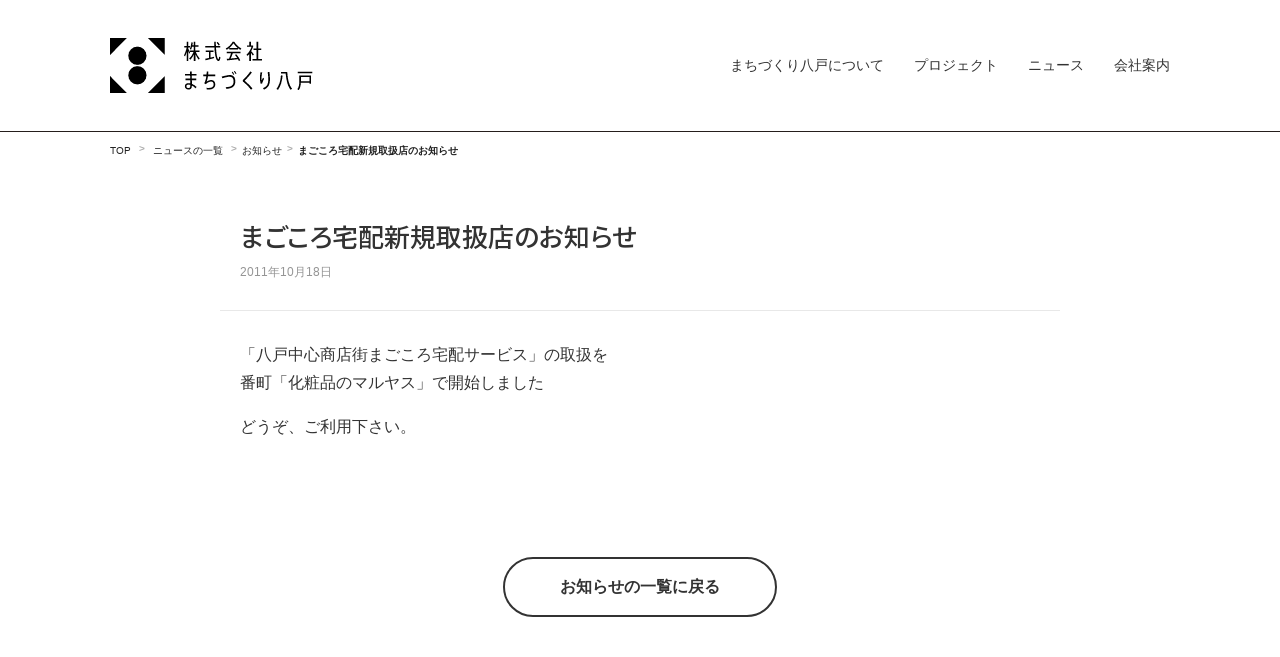

--- FILE ---
content_type: text/html; charset=UTF-8
request_url: https://www.8town.co.jp/%E3%81%BE%E3%81%94%E3%81%93%E3%82%8D%E5%AE%85%E9%85%8D%E6%96%B0%E8%A6%8F%E5%8F%96%E6%89%B1%E5%BA%97%E3%81%AE%E3%81%8A%E7%9F%A5%E3%82%89%E3%81%9B/
body_size: 9440
content:
<!doctype html>
<html lang="ja">
<head>
<meta charset="UTF-8">
<title>まごころ宅配新規取扱店のお知らせ | まちづくり八戸</title>
<meta name="description" content="八戸中心商店街を中心とする、より良いまちづくりのためのサービスを展開しています。共通駐車券・イベント情報・空き店舗の情報など。">
<meta name="format-detection" content="telephone=no,address=no,email=no">
<meta name="viewport" content="width=device-width, initial-scale=1">
<meta https-equiv="X-UA-Compatible" content="IE=edge">
<meta property="og:title" content="">
<meta property="og:type" content="">
<meta property="og:url" content="">
<meta property="og:image" content=""><!-- 1200*630 -->
<meta name="theme-color" content="#fafafa">
	
<link rel="canonical" href=“https://www.8town.co.jp”>
<link rel="icon" href="https://www.8town.co.jp/cms/wp-content/themes/8town2022/favicon.ico"><!-- 16*16 32*32 -->
<link rel="apple-touch-icon" href="https://www.8town.co.jp/cms/wp-content/themes/8town2022/apple-touch-icon.png"><!-- 180*180 -->
<link rel="icon" type="image/png" href="https://www.8town.co.jp/cms/wp-content/themes/8town2022/android-chrome-256x256.png">

<link rel="stylesheet" href="https://www.8town.co.jp/cms/wp-content/themes/8town2022/style.css">

<link rel="stylesheet" href="https://www.8town.co.jp/cms/wp-content/themes/8town2022/js2022/drawer/drawer.css">
<link rel="stylesheet" href="https://www.8town.co.jp/cms/wp-content/themes/8town2022/css2022/destyle.css">
<link rel="stylesheet" href="https://www.8town.co.jp/cms/wp-content/themes/8town2022/css2022/style.css">

<link rel="stylesheet" href="https://www.8town.co.jp/cms/wp-content/themes/8town2022/css2022/page.css?07151527">
	
<link rel="stylesheet" href="https://www.8town.co.jp/cms/wp-content/themes/8town2022/css2022/entry.css">


	



<link href="https://fonts.googleapis.com/icon?family=Material+Icons" rel="stylesheet">

<link rel="preconnect" href="https://fonts.googleapis.com">
<link rel="preconnect" href="https://fonts.gstatic.com" crossorigin>
<link href="https://fonts.googleapis.com/css2?family=Noto+Sans+JP:wght@300;500;700&family=Roboto:wght@100&family=Urbanist:wght@300&display=swap" rel="stylesheet">
<link href="https://fonts.googleapis.com/css2?family=Abel&display=swap" rel="stylesheet">

<!-- Google Tag Manager -->
<script>(function(w,d,s,l,i){w[l]=w[l]||[];w[l].push({'gtm.start':
new Date().getTime(),event:'gtm.js'});var f=d.getElementsByTagName(s)[0],
j=d.createElement(s),dl=l!='dataLayer'?'&l='+l:'';j.async=true;j.src=
'https://www.googletagmanager.com/gtm.js?id='+i+dl;f.parentNode.insertBefore(j,f);
})(window,document,'script','dataLayer','GTM-TZX32LB3');</script>
<!-- End Google Tag Manager -->


<meta name='robots' content='max-image-preview:large' />
<link rel='dns-prefetch' href='//www.googletagmanager.com' />
<link rel="alternate" type="application/rss+xml" title="まちづくり八戸 &raquo; まごころ宅配新規取扱店のお知らせ のコメントのフィード" href="https://www.8town.co.jp/%e3%81%be%e3%81%94%e3%81%93%e3%82%8d%e5%ae%85%e9%85%8d%e6%96%b0%e8%a6%8f%e5%8f%96%e6%89%b1%e5%ba%97%e3%81%ae%e3%81%8a%e7%9f%a5%e3%82%89%e3%81%9b/feed/" />
<link rel="alternate" title="oEmbed (JSON)" type="application/json+oembed" href="https://www.8town.co.jp/wp-json/oembed/1.0/embed?url=https%3A%2F%2Fwww.8town.co.jp%2F%25e3%2581%25be%25e3%2581%2594%25e3%2581%2593%25e3%2582%258d%25e5%25ae%2585%25e9%2585%258d%25e6%2596%25b0%25e8%25a6%258f%25e5%258f%2596%25e6%2589%25b1%25e5%25ba%2597%25e3%2581%25ae%25e3%2581%258a%25e7%259f%25a5%25e3%2582%2589%25e3%2581%259b%2F" />
<link rel="alternate" title="oEmbed (XML)" type="text/xml+oembed" href="https://www.8town.co.jp/wp-json/oembed/1.0/embed?url=https%3A%2F%2Fwww.8town.co.jp%2F%25e3%2581%25be%25e3%2581%2594%25e3%2581%2593%25e3%2582%258d%25e5%25ae%2585%25e9%2585%258d%25e6%2596%25b0%25e8%25a6%258f%25e5%258f%2596%25e6%2589%25b1%25e5%25ba%2597%25e3%2581%25ae%25e3%2581%258a%25e7%259f%25a5%25e3%2582%2589%25e3%2581%259b%2F&#038;format=xml" />
<style id='wp-img-auto-sizes-contain-inline-css' type='text/css'>
img:is([sizes=auto i],[sizes^="auto," i]){contain-intrinsic-size:3000px 1500px}
/*# sourceURL=wp-img-auto-sizes-contain-inline-css */
</style>
<style id='wp-emoji-styles-inline-css' type='text/css'>

	img.wp-smiley, img.emoji {
		display: inline !important;
		border: none !important;
		box-shadow: none !important;
		height: 1em !important;
		width: 1em !important;
		margin: 0 0.07em !important;
		vertical-align: -0.1em !important;
		background: none !important;
		padding: 0 !important;
	}
/*# sourceURL=wp-emoji-styles-inline-css */
</style>
<style id='wp-block-library-inline-css' type='text/css'>
:root{--wp-block-synced-color:#7a00df;--wp-block-synced-color--rgb:122,0,223;--wp-bound-block-color:var(--wp-block-synced-color);--wp-editor-canvas-background:#ddd;--wp-admin-theme-color:#007cba;--wp-admin-theme-color--rgb:0,124,186;--wp-admin-theme-color-darker-10:#006ba1;--wp-admin-theme-color-darker-10--rgb:0,107,160.5;--wp-admin-theme-color-darker-20:#005a87;--wp-admin-theme-color-darker-20--rgb:0,90,135;--wp-admin-border-width-focus:2px}@media (min-resolution:192dpi){:root{--wp-admin-border-width-focus:1.5px}}.wp-element-button{cursor:pointer}:root .has-very-light-gray-background-color{background-color:#eee}:root .has-very-dark-gray-background-color{background-color:#313131}:root .has-very-light-gray-color{color:#eee}:root .has-very-dark-gray-color{color:#313131}:root .has-vivid-green-cyan-to-vivid-cyan-blue-gradient-background{background:linear-gradient(135deg,#00d084,#0693e3)}:root .has-purple-crush-gradient-background{background:linear-gradient(135deg,#34e2e4,#4721fb 50%,#ab1dfe)}:root .has-hazy-dawn-gradient-background{background:linear-gradient(135deg,#faaca8,#dad0ec)}:root .has-subdued-olive-gradient-background{background:linear-gradient(135deg,#fafae1,#67a671)}:root .has-atomic-cream-gradient-background{background:linear-gradient(135deg,#fdd79a,#004a59)}:root .has-nightshade-gradient-background{background:linear-gradient(135deg,#330968,#31cdcf)}:root .has-midnight-gradient-background{background:linear-gradient(135deg,#020381,#2874fc)}:root{--wp--preset--font-size--normal:16px;--wp--preset--font-size--huge:42px}.has-regular-font-size{font-size:1em}.has-larger-font-size{font-size:2.625em}.has-normal-font-size{font-size:var(--wp--preset--font-size--normal)}.has-huge-font-size{font-size:var(--wp--preset--font-size--huge)}.has-text-align-center{text-align:center}.has-text-align-left{text-align:left}.has-text-align-right{text-align:right}.has-fit-text{white-space:nowrap!important}#end-resizable-editor-section{display:none}.aligncenter{clear:both}.items-justified-left{justify-content:flex-start}.items-justified-center{justify-content:center}.items-justified-right{justify-content:flex-end}.items-justified-space-between{justify-content:space-between}.screen-reader-text{border:0;clip-path:inset(50%);height:1px;margin:-1px;overflow:hidden;padding:0;position:absolute;width:1px;word-wrap:normal!important}.screen-reader-text:focus{background-color:#ddd;clip-path:none;color:#444;display:block;font-size:1em;height:auto;left:5px;line-height:normal;padding:15px 23px 14px;text-decoration:none;top:5px;width:auto;z-index:100000}html :where(.has-border-color){border-style:solid}html :where([style*=border-top-color]){border-top-style:solid}html :where([style*=border-right-color]){border-right-style:solid}html :where([style*=border-bottom-color]){border-bottom-style:solid}html :where([style*=border-left-color]){border-left-style:solid}html :where([style*=border-width]){border-style:solid}html :where([style*=border-top-width]){border-top-style:solid}html :where([style*=border-right-width]){border-right-style:solid}html :where([style*=border-bottom-width]){border-bottom-style:solid}html :where([style*=border-left-width]){border-left-style:solid}html :where(img[class*=wp-image-]){height:auto;max-width:100%}:where(figure){margin:0 0 1em}html :where(.is-position-sticky){--wp-admin--admin-bar--position-offset:var(--wp-admin--admin-bar--height,0px)}@media screen and (max-width:600px){html :where(.is-position-sticky){--wp-admin--admin-bar--position-offset:0px}}

/*# sourceURL=wp-block-library-inline-css */
</style><style id='wp-block-paragraph-inline-css' type='text/css'>
.is-small-text{font-size:.875em}.is-regular-text{font-size:1em}.is-large-text{font-size:2.25em}.is-larger-text{font-size:3em}.has-drop-cap:not(:focus):first-letter{float:left;font-size:8.4em;font-style:normal;font-weight:100;line-height:.68;margin:.05em .1em 0 0;text-transform:uppercase}body.rtl .has-drop-cap:not(:focus):first-letter{float:none;margin-left:.1em}p.has-drop-cap.has-background{overflow:hidden}:root :where(p.has-background){padding:1.25em 2.375em}:where(p.has-text-color:not(.has-link-color)) a{color:inherit}p.has-text-align-left[style*="writing-mode:vertical-lr"],p.has-text-align-right[style*="writing-mode:vertical-rl"]{rotate:180deg}
/*# sourceURL=https://www.8town.co.jp/cms/wp-includes/blocks/paragraph/style.min.css */
</style>
<style id='global-styles-inline-css' type='text/css'>
:root{--wp--preset--aspect-ratio--square: 1;--wp--preset--aspect-ratio--4-3: 4/3;--wp--preset--aspect-ratio--3-4: 3/4;--wp--preset--aspect-ratio--3-2: 3/2;--wp--preset--aspect-ratio--2-3: 2/3;--wp--preset--aspect-ratio--16-9: 16/9;--wp--preset--aspect-ratio--9-16: 9/16;--wp--preset--color--black: #000000;--wp--preset--color--cyan-bluish-gray: #abb8c3;--wp--preset--color--white: #ffffff;--wp--preset--color--pale-pink: #f78da7;--wp--preset--color--vivid-red: #cf2e2e;--wp--preset--color--luminous-vivid-orange: #ff6900;--wp--preset--color--luminous-vivid-amber: #fcb900;--wp--preset--color--light-green-cyan: #7bdcb5;--wp--preset--color--vivid-green-cyan: #00d084;--wp--preset--color--pale-cyan-blue: #8ed1fc;--wp--preset--color--vivid-cyan-blue: #0693e3;--wp--preset--color--vivid-purple: #9b51e0;--wp--preset--gradient--vivid-cyan-blue-to-vivid-purple: linear-gradient(135deg,rgb(6,147,227) 0%,rgb(155,81,224) 100%);--wp--preset--gradient--light-green-cyan-to-vivid-green-cyan: linear-gradient(135deg,rgb(122,220,180) 0%,rgb(0,208,130) 100%);--wp--preset--gradient--luminous-vivid-amber-to-luminous-vivid-orange: linear-gradient(135deg,rgb(252,185,0) 0%,rgb(255,105,0) 100%);--wp--preset--gradient--luminous-vivid-orange-to-vivid-red: linear-gradient(135deg,rgb(255,105,0) 0%,rgb(207,46,46) 100%);--wp--preset--gradient--very-light-gray-to-cyan-bluish-gray: linear-gradient(135deg,rgb(238,238,238) 0%,rgb(169,184,195) 100%);--wp--preset--gradient--cool-to-warm-spectrum: linear-gradient(135deg,rgb(74,234,220) 0%,rgb(151,120,209) 20%,rgb(207,42,186) 40%,rgb(238,44,130) 60%,rgb(251,105,98) 80%,rgb(254,248,76) 100%);--wp--preset--gradient--blush-light-purple: linear-gradient(135deg,rgb(255,206,236) 0%,rgb(152,150,240) 100%);--wp--preset--gradient--blush-bordeaux: linear-gradient(135deg,rgb(254,205,165) 0%,rgb(254,45,45) 50%,rgb(107,0,62) 100%);--wp--preset--gradient--luminous-dusk: linear-gradient(135deg,rgb(255,203,112) 0%,rgb(199,81,192) 50%,rgb(65,88,208) 100%);--wp--preset--gradient--pale-ocean: linear-gradient(135deg,rgb(255,245,203) 0%,rgb(182,227,212) 50%,rgb(51,167,181) 100%);--wp--preset--gradient--electric-grass: linear-gradient(135deg,rgb(202,248,128) 0%,rgb(113,206,126) 100%);--wp--preset--gradient--midnight: linear-gradient(135deg,rgb(2,3,129) 0%,rgb(40,116,252) 100%);--wp--preset--font-size--small: 13px;--wp--preset--font-size--medium: 20px;--wp--preset--font-size--large: 36px;--wp--preset--font-size--x-large: 42px;--wp--preset--spacing--20: 0.44rem;--wp--preset--spacing--30: 0.67rem;--wp--preset--spacing--40: 1rem;--wp--preset--spacing--50: 1.5rem;--wp--preset--spacing--60: 2.25rem;--wp--preset--spacing--70: 3.38rem;--wp--preset--spacing--80: 5.06rem;--wp--preset--shadow--natural: 6px 6px 9px rgba(0, 0, 0, 0.2);--wp--preset--shadow--deep: 12px 12px 50px rgba(0, 0, 0, 0.4);--wp--preset--shadow--sharp: 6px 6px 0px rgba(0, 0, 0, 0.2);--wp--preset--shadow--outlined: 6px 6px 0px -3px rgb(255, 255, 255), 6px 6px rgb(0, 0, 0);--wp--preset--shadow--crisp: 6px 6px 0px rgb(0, 0, 0);}:where(.is-layout-flex){gap: 0.5em;}:where(.is-layout-grid){gap: 0.5em;}body .is-layout-flex{display: flex;}.is-layout-flex{flex-wrap: wrap;align-items: center;}.is-layout-flex > :is(*, div){margin: 0;}body .is-layout-grid{display: grid;}.is-layout-grid > :is(*, div){margin: 0;}:where(.wp-block-columns.is-layout-flex){gap: 2em;}:where(.wp-block-columns.is-layout-grid){gap: 2em;}:where(.wp-block-post-template.is-layout-flex){gap: 1.25em;}:where(.wp-block-post-template.is-layout-grid){gap: 1.25em;}.has-black-color{color: var(--wp--preset--color--black) !important;}.has-cyan-bluish-gray-color{color: var(--wp--preset--color--cyan-bluish-gray) !important;}.has-white-color{color: var(--wp--preset--color--white) !important;}.has-pale-pink-color{color: var(--wp--preset--color--pale-pink) !important;}.has-vivid-red-color{color: var(--wp--preset--color--vivid-red) !important;}.has-luminous-vivid-orange-color{color: var(--wp--preset--color--luminous-vivid-orange) !important;}.has-luminous-vivid-amber-color{color: var(--wp--preset--color--luminous-vivid-amber) !important;}.has-light-green-cyan-color{color: var(--wp--preset--color--light-green-cyan) !important;}.has-vivid-green-cyan-color{color: var(--wp--preset--color--vivid-green-cyan) !important;}.has-pale-cyan-blue-color{color: var(--wp--preset--color--pale-cyan-blue) !important;}.has-vivid-cyan-blue-color{color: var(--wp--preset--color--vivid-cyan-blue) !important;}.has-vivid-purple-color{color: var(--wp--preset--color--vivid-purple) !important;}.has-black-background-color{background-color: var(--wp--preset--color--black) !important;}.has-cyan-bluish-gray-background-color{background-color: var(--wp--preset--color--cyan-bluish-gray) !important;}.has-white-background-color{background-color: var(--wp--preset--color--white) !important;}.has-pale-pink-background-color{background-color: var(--wp--preset--color--pale-pink) !important;}.has-vivid-red-background-color{background-color: var(--wp--preset--color--vivid-red) !important;}.has-luminous-vivid-orange-background-color{background-color: var(--wp--preset--color--luminous-vivid-orange) !important;}.has-luminous-vivid-amber-background-color{background-color: var(--wp--preset--color--luminous-vivid-amber) !important;}.has-light-green-cyan-background-color{background-color: var(--wp--preset--color--light-green-cyan) !important;}.has-vivid-green-cyan-background-color{background-color: var(--wp--preset--color--vivid-green-cyan) !important;}.has-pale-cyan-blue-background-color{background-color: var(--wp--preset--color--pale-cyan-blue) !important;}.has-vivid-cyan-blue-background-color{background-color: var(--wp--preset--color--vivid-cyan-blue) !important;}.has-vivid-purple-background-color{background-color: var(--wp--preset--color--vivid-purple) !important;}.has-black-border-color{border-color: var(--wp--preset--color--black) !important;}.has-cyan-bluish-gray-border-color{border-color: var(--wp--preset--color--cyan-bluish-gray) !important;}.has-white-border-color{border-color: var(--wp--preset--color--white) !important;}.has-pale-pink-border-color{border-color: var(--wp--preset--color--pale-pink) !important;}.has-vivid-red-border-color{border-color: var(--wp--preset--color--vivid-red) !important;}.has-luminous-vivid-orange-border-color{border-color: var(--wp--preset--color--luminous-vivid-orange) !important;}.has-luminous-vivid-amber-border-color{border-color: var(--wp--preset--color--luminous-vivid-amber) !important;}.has-light-green-cyan-border-color{border-color: var(--wp--preset--color--light-green-cyan) !important;}.has-vivid-green-cyan-border-color{border-color: var(--wp--preset--color--vivid-green-cyan) !important;}.has-pale-cyan-blue-border-color{border-color: var(--wp--preset--color--pale-cyan-blue) !important;}.has-vivid-cyan-blue-border-color{border-color: var(--wp--preset--color--vivid-cyan-blue) !important;}.has-vivid-purple-border-color{border-color: var(--wp--preset--color--vivid-purple) !important;}.has-vivid-cyan-blue-to-vivid-purple-gradient-background{background: var(--wp--preset--gradient--vivid-cyan-blue-to-vivid-purple) !important;}.has-light-green-cyan-to-vivid-green-cyan-gradient-background{background: var(--wp--preset--gradient--light-green-cyan-to-vivid-green-cyan) !important;}.has-luminous-vivid-amber-to-luminous-vivid-orange-gradient-background{background: var(--wp--preset--gradient--luminous-vivid-amber-to-luminous-vivid-orange) !important;}.has-luminous-vivid-orange-to-vivid-red-gradient-background{background: var(--wp--preset--gradient--luminous-vivid-orange-to-vivid-red) !important;}.has-very-light-gray-to-cyan-bluish-gray-gradient-background{background: var(--wp--preset--gradient--very-light-gray-to-cyan-bluish-gray) !important;}.has-cool-to-warm-spectrum-gradient-background{background: var(--wp--preset--gradient--cool-to-warm-spectrum) !important;}.has-blush-light-purple-gradient-background{background: var(--wp--preset--gradient--blush-light-purple) !important;}.has-blush-bordeaux-gradient-background{background: var(--wp--preset--gradient--blush-bordeaux) !important;}.has-luminous-dusk-gradient-background{background: var(--wp--preset--gradient--luminous-dusk) !important;}.has-pale-ocean-gradient-background{background: var(--wp--preset--gradient--pale-ocean) !important;}.has-electric-grass-gradient-background{background: var(--wp--preset--gradient--electric-grass) !important;}.has-midnight-gradient-background{background: var(--wp--preset--gradient--midnight) !important;}.has-small-font-size{font-size: var(--wp--preset--font-size--small) !important;}.has-medium-font-size{font-size: var(--wp--preset--font-size--medium) !important;}.has-large-font-size{font-size: var(--wp--preset--font-size--large) !important;}.has-x-large-font-size{font-size: var(--wp--preset--font-size--x-large) !important;}
/*# sourceURL=global-styles-inline-css */
</style>

<style id='classic-theme-styles-inline-css' type='text/css'>
/*! This file is auto-generated */
.wp-block-button__link{color:#fff;background-color:#32373c;border-radius:9999px;box-shadow:none;text-decoration:none;padding:calc(.667em + 2px) calc(1.333em + 2px);font-size:1.125em}.wp-block-file__button{background:#32373c;color:#fff;text-decoration:none}
/*# sourceURL=/wp-includes/css/classic-themes.min.css */
</style>
<link rel='stylesheet' id='contact-form-7-css' href='https://www.8town.co.jp/cms/wp-content/plugins/contact-form-7/includes/css/styles.css?ver=6.1.4' type='text/css' media='all' />
<link rel='stylesheet' id='slb_core-css' href='https://www.8town.co.jp/cms/wp-content/plugins/simple-lightbox/client/css/app.css?ver=2.9.4' type='text/css' media='all' />

<!-- Site Kit によって追加された Google タグ（gtag.js）スニペット -->
<!-- Google アナリティクス スニペット (Site Kit が追加) -->
<script type="text/javascript" src="https://www.googletagmanager.com/gtag/js?id=GT-PLW93N3" id="google_gtagjs-js" async></script>
<script type="text/javascript" id="google_gtagjs-js-after">
/* <![CDATA[ */
window.dataLayer = window.dataLayer || [];function gtag(){dataLayer.push(arguments);}
gtag("set","linker",{"domains":["www.8town.co.jp"]});
gtag("js", new Date());
gtag("set", "developer_id.dZTNiMT", true);
gtag("config", "GT-PLW93N3");
//# sourceURL=google_gtagjs-js-after
/* ]]> */
</script>
<link rel="https://api.w.org/" href="https://www.8town.co.jp/wp-json/" /><link rel="alternate" title="JSON" type="application/json" href="https://www.8town.co.jp/wp-json/wp/v2/posts/574" /><link rel="EditURI" type="application/rsd+xml" title="RSD" href="https://www.8town.co.jp/cms/xmlrpc.php?rsd" />
<meta name="generator" content="WordPress 6.9" />
<link rel="canonical" href="https://www.8town.co.jp/%e3%81%be%e3%81%94%e3%81%93%e3%82%8d%e5%ae%85%e9%85%8d%e6%96%b0%e8%a6%8f%e5%8f%96%e6%89%b1%e5%ba%97%e3%81%ae%e3%81%8a%e7%9f%a5%e3%82%89%e3%81%9b/" />
<link rel='shortlink' href='https://www.8town.co.jp/?p=574' />
<meta name="generator" content="Site Kit by Google 1.171.0" /><link rel="stylesheet" href="https://www.8town.co.jp/cms/wp-content/themes/8town2022/css2022/destyle-last.css">
</head>

<body class="wp-singular post-template-default single single-post postid-574 single-format-standard wp-theme-8town2022 drawer drawer--right">
<!-- Google Tag Manager (noscript) -->
<noscript><iframe src="https://www.googletagmanager.com/ns.html?id=GTM-TZX32LB3"
height="0" width="0" style="display:none;visibility:hidden"></iframe></noscript>
<!-- End Google Tag Manager (noscript) -->
	
	<header class="header-page">
		<div class="inner">
			<h1 class="site-id"><a href="https://www.8town.co.jp/"><img src="https://www.8town.co.jp/cms/wp-content/themes/8town2022/image2022/site-id_left.svg" alt=""/></a></h1>
			<button type="button" class="drawer-toggle drawer-hamburger">
				<span class="sr-only">toggle navigation</span>
				<span class="drawer-hamburger-icon"></span>
			</button>
			<nav class="drawer-nav" role="navigation">
				<ul class="drawer-menu sp-nav">
					<li><a class="drawer-menu-item" href="https://www.8town.co.jp/">TOP</a></li>
					<li><a class="drawer-menu-item" href="https://www.8town.co.jp/news-list/">お知らせの一覧</a></li>
					<li><a class="drawer-menu-item" href="https://www.8town.co.jp/project/">プロジェクト</a></li>
					<li><a class="drawer-menu-item" href="https://www.8town.co.jp/project/hokoten/">はちのへホコテン</a></li>
					<li><a class="drawer-menu-item" href="https://www.8town.co.jp/project/onde-card/">おんでカード</a></li>
					<li><a class="drawer-menu-item" href="https://www.8town.co.jp/project/vacant-store/">空き店舗情報</a></li>
					<li><a class="drawer-menu-item" href="https://www.8town.co.jp/company-info/">会社案内</a></li>
				</ul>
			</nav>
			<nav class="pc-nav">
				<ul>
					<li><a class="drawer-menu-item" href="https://www.8town.co.jp/aboutus/">まちづくり八戸について</a></li>
					<li><a class="drawer-menu-item" href="https://www.8town.co.jp/project/">プロジェクト</a></li>
					<li><a class="drawer-menu-item" href="https://www.8town.co.jp/news-list/">ニュース</a></li>
					<!--<li class="no-link"><a class="drawer-menu-item" href="https://www.8town.co.jp/">ピックアップ</a></li>-->
					<li><a class="drawer-menu-item" href="https://www.8town.co.jp/company-info/">会社案内</a></li>
				</ul>
			</nav>
		</div>
		
		
	</header>
	
<main>
<!-- パンくず -->
<div class="breadcrumbs">
	<!-- Breadcrumb NavXT 7.1.0 -->
	<span property="itemListElement" typeof="ListItem">
		<a property="item" typeof="WebPage" title="Top" href="https://www.8town.co.jp/" class="home">
			<span property="name">TOP</span>
		</a>
		<meta property="position" content="1">
	</span>
	<span property="itemListElement" typeof="ListItem">
		<a property="item" typeof="WebPage" title="ニュースの一覧" href="https://www.8town.co.jp/news-list/" class="home">
			<span property="name">ニュースの一覧</span>
		</a>
		<meta property="position" content="2">
	</span>
	<span property="itemListElement" typeof="ListItem"><a property="item" typeof="WebPage" title="Go to the お知らせ カテゴリー archives." href="https://www.8town.co.jp/category/information/" class="taxonomy category" ><span property="name">お知らせ</span></a><meta property="position" content="1"></span><span property="itemListElement" typeof="ListItem"><span property="name" class="post post-post current-item">まごころ宅配新規取扱店のお知らせ</span><meta property="url" content="https://www.8town.co.jp/%e3%81%be%e3%81%94%e3%81%93%e3%82%8d%e5%ae%85%e9%85%8d%e6%96%b0%e8%a6%8f%e5%8f%96%e6%89%b1%e5%ba%97%e3%81%ae%e3%81%8a%e7%9f%a5%e3%82%89%e3%81%9b/"><meta property="position" content="2"></span></div>

<article>
	<div class="news-wrap">
		
		<!--  投稿ヘッダー -->
		<header class="news-header">
			<h1>まごころ宅配新規取扱店のお知らせ</h1>
			<div class="date">2011年10月18日</div>
		</header>
		
		<!--  投稿エリア -->
		<div class="entry entry-news">
						
<p>「八戸中心商店街まごころ宅配サービス」の取扱を<br>番町「化粧品のマルヤス」で開始しました</p>



<p>どうぞ、ご利用下さい。</p>
					</div>
		
		<!--  戻るボタン -->
		<div class="btn-more"><a href="https://www.8town.co.jp/news-list/">お知らせの一覧に戻る</a></div>
		
	</div>
</article>


<section class="contens-list">
	<ul>
		<li>
			<a href="https://www.8town.co.jp/project/hokoten/">
				<img src="https://www.8town.co.jp/cms/wp-content/themes/8town2022/image2022/top/link-hokoten.svg" alt="はちのへホコテン"/>
			</a>
		</li>
		<li>
			<a href="https://www.8town.co.jp/project/onde-card/">
				<img src="https://www.8town.co.jp/cms/wp-content/themes/8town2022/image2022/top/link-ondecard.svg" alt="まちなか共通駐車券「おんでカード」"/>
			</a>
		</li>
		<li>
			<a href="https://www.8town.co.jp/project/vacant-store/">
				<img src="https://www.8town.co.jp/cms/wp-content/themes/8town2022/image2022/top/link-akitenpo.svg" alt="まちなか空き店舗情報"/>
			</a>
		</li>
		<li class="no-link">
			<a href="#">
				<img src="https://www.8town.co.jp/cms/wp-content/themes/8town2022/image2022/top/link-tekkosha.svg" alt="テッコ舎"/>
			</a>
		</li>
		<li>
			<a href="https://www.8town.co.jp/cms/wp-content/uploads/2024/07/はちのへタウンマップ202403.pdf" target="_blank">
				<img src="https://www.8town.co.jp/cms/wp-content/themes/8town2022/image2022/top/link-townmap.svg" alt="中心商店街タウンマップ"/>
			</a>
		</li>
		<li>
			<a href="https://www.youtube.com/channel/UCwG4jIDfwASKK_cMYzKniUw" target="_blank">
				<img src="https://www.8town.co.jp/cms/wp-content/themes/8town2022/image2022/top/link-douga.svg" alt="八戸中心街の動画"/>
			</a>
		</li>
	</ul>
</section>

</main>
	
<footer>
	<div class="inner">
		<div class="footer-logo"><img src="https://www.8town.co.jp/cms/wp-content/themes/8town2022/image2022/logo-footer.svg" alt="株式会社まちづくり八戸"/></div>
		<div>
			<ul class="footer-contents">
				<li><a href="https://www.8town.co.jp/aboutus/">まちづくり八戸とは</a></li>
				<li><a href="https://www.8town.co.jp/project/hokoten/">はちのへホコテン</a></li>
				<li><a href="https://www.8town.co.jp/project/tanabata/">はちのへ七夕まつり</a></li>
				<li><a href="https://www.8town.co.jp/project/onde-card/">おんでカード</a></li>
				<li><a href="https://www.8town.co.jp/news-list/">お知らせ一覧</a></li>
				<li><a href="https://www.8town.co.jp/company-info/">会社案内</a></li>
				<li><a href="https://www.8town.co.jp/8crc/" target="_blank">八戸市中心市街地活性化協議会</a></li>
			</ul>
			<ul class="footer-contact">
				<li><a href="https://www.8town.co.jp/contact2/">お問い合わせ</a></li>
				<li><a href="https://www.8town.co.jp/privacy-policy/">プライバシーポリシー</a></li>
			</ul>
		</div>
		<address>〒031-0076 青森県八戸市大字堀端町2-3 八戸商工会館内<br>TEL.0178-43-5230</address>
	</div>
	<!--<div class="bnr-8cac"><a href="https://www.8town.co.jp/8cac/index.php" target="_blank"><img src="https://www.8town.co.jp/cms/wp-content/themes/8town2022/image2022/bnr_8cac-335-46.png" alt=""/></a></div>-->
	<div class="bnr-8cac"><a href="https://btimes.jp/view/park/map.jsp?keyword=本八戸" target="_blank"><img src="https://www.8town.co.jp/cms/wp-content/themes/8town2022/image2022/bnr-times.png" alt=""/></a></div>
	<div class="copyright">Copyright &copy; <span id="view_time"></span> HACHINOHE Town Management Co.Ltd.</div>
</footer>
	
<!-- scripts -->
<script src="https://ajax.googleapis.com/ajax/libs/jquery/3.5.1/jquery.min.js"></script>

<!-- drawer -->
<script src="https://www.8town.co.jp/cms/wp-content/themes/8town2022/js2022/drawer/iscroll.min.js"></script>
<script src="https://www.8town.co.jp/cms/wp-content/themes/8town2022/js2022/drawer/drawer.min.js"></script>

<script src="https://www.8town.co.jp/cms/wp-content/themes/8town2022/js2022/common.js"></script>





<script>
	//アコーディオン
	$('.toggle_switch').on('click',function(){
		$(this).toggleClass('open');
		$(this).next('.toggle_contents').slideToggle();
	});
</script>

<script type="speculationrules">
{"prefetch":[{"source":"document","where":{"and":[{"href_matches":"/*"},{"not":{"href_matches":["/cms/wp-*.php","/cms/wp-admin/*","/cms/wp-content/uploads/*","/cms/wp-content/*","/cms/wp-content/plugins/*","/cms/wp-content/themes/8town2022/*","/*\\?(.+)"]}},{"not":{"selector_matches":"a[rel~=\"nofollow\"]"}},{"not":{"selector_matches":".no-prefetch, .no-prefetch a"}}]},"eagerness":"conservative"}]}
</script>
<script type="text/javascript" src="https://www.8town.co.jp/cms/wp-includes/js/dist/hooks.min.js?ver=dd5603f07f9220ed27f1" id="wp-hooks-js"></script>
<script type="text/javascript" src="https://www.8town.co.jp/cms/wp-includes/js/dist/i18n.min.js?ver=c26c3dc7bed366793375" id="wp-i18n-js"></script>
<script type="text/javascript" id="wp-i18n-js-after">
/* <![CDATA[ */
wp.i18n.setLocaleData( { 'text direction\u0004ltr': [ 'ltr' ] } );
//# sourceURL=wp-i18n-js-after
/* ]]> */
</script>
<script type="text/javascript" src="https://www.8town.co.jp/cms/wp-content/plugins/contact-form-7/includes/swv/js/index.js?ver=6.1.4" id="swv-js"></script>
<script type="text/javascript" id="contact-form-7-js-translations">
/* <![CDATA[ */
( function( domain, translations ) {
	var localeData = translations.locale_data[ domain ] || translations.locale_data.messages;
	localeData[""].domain = domain;
	wp.i18n.setLocaleData( localeData, domain );
} )( "contact-form-7", {"translation-revision-date":"2025-11-30 08:12:23+0000","generator":"GlotPress\/4.0.3","domain":"messages","locale_data":{"messages":{"":{"domain":"messages","plural-forms":"nplurals=1; plural=0;","lang":"ja_JP"},"This contact form is placed in the wrong place.":["\u3053\u306e\u30b3\u30f3\u30bf\u30af\u30c8\u30d5\u30a9\u30fc\u30e0\u306f\u9593\u9055\u3063\u305f\u4f4d\u7f6e\u306b\u7f6e\u304b\u308c\u3066\u3044\u307e\u3059\u3002"],"Error:":["\u30a8\u30e9\u30fc:"]}},"comment":{"reference":"includes\/js\/index.js"}} );
//# sourceURL=contact-form-7-js-translations
/* ]]> */
</script>
<script type="text/javascript" id="contact-form-7-js-before">
/* <![CDATA[ */
var wpcf7 = {
    "api": {
        "root": "https:\/\/www.8town.co.jp\/wp-json\/",
        "namespace": "contact-form-7\/v1"
    },
    "cached": 1
};
//# sourceURL=contact-form-7-js-before
/* ]]> */
</script>
<script type="text/javascript" src="https://www.8town.co.jp/cms/wp-content/plugins/contact-form-7/includes/js/index.js?ver=6.1.4" id="contact-form-7-js"></script>
<script id="wp-emoji-settings" type="application/json">
{"baseUrl":"https://s.w.org/images/core/emoji/17.0.2/72x72/","ext":".png","svgUrl":"https://s.w.org/images/core/emoji/17.0.2/svg/","svgExt":".svg","source":{"concatemoji":"https://www.8town.co.jp/cms/wp-includes/js/wp-emoji-release.min.js?ver=6.9"}}
</script>
<script type="module">
/* <![CDATA[ */
/*! This file is auto-generated */
const a=JSON.parse(document.getElementById("wp-emoji-settings").textContent),o=(window._wpemojiSettings=a,"wpEmojiSettingsSupports"),s=["flag","emoji"];function i(e){try{var t={supportTests:e,timestamp:(new Date).valueOf()};sessionStorage.setItem(o,JSON.stringify(t))}catch(e){}}function c(e,t,n){e.clearRect(0,0,e.canvas.width,e.canvas.height),e.fillText(t,0,0);t=new Uint32Array(e.getImageData(0,0,e.canvas.width,e.canvas.height).data);e.clearRect(0,0,e.canvas.width,e.canvas.height),e.fillText(n,0,0);const a=new Uint32Array(e.getImageData(0,0,e.canvas.width,e.canvas.height).data);return t.every((e,t)=>e===a[t])}function p(e,t){e.clearRect(0,0,e.canvas.width,e.canvas.height),e.fillText(t,0,0);var n=e.getImageData(16,16,1,1);for(let e=0;e<n.data.length;e++)if(0!==n.data[e])return!1;return!0}function u(e,t,n,a){switch(t){case"flag":return n(e,"\ud83c\udff3\ufe0f\u200d\u26a7\ufe0f","\ud83c\udff3\ufe0f\u200b\u26a7\ufe0f")?!1:!n(e,"\ud83c\udde8\ud83c\uddf6","\ud83c\udde8\u200b\ud83c\uddf6")&&!n(e,"\ud83c\udff4\udb40\udc67\udb40\udc62\udb40\udc65\udb40\udc6e\udb40\udc67\udb40\udc7f","\ud83c\udff4\u200b\udb40\udc67\u200b\udb40\udc62\u200b\udb40\udc65\u200b\udb40\udc6e\u200b\udb40\udc67\u200b\udb40\udc7f");case"emoji":return!a(e,"\ud83e\u1fac8")}return!1}function f(e,t,n,a){let r;const o=(r="undefined"!=typeof WorkerGlobalScope&&self instanceof WorkerGlobalScope?new OffscreenCanvas(300,150):document.createElement("canvas")).getContext("2d",{willReadFrequently:!0}),s=(o.textBaseline="top",o.font="600 32px Arial",{});return e.forEach(e=>{s[e]=t(o,e,n,a)}),s}function r(e){var t=document.createElement("script");t.src=e,t.defer=!0,document.head.appendChild(t)}a.supports={everything:!0,everythingExceptFlag:!0},new Promise(t=>{let n=function(){try{var e=JSON.parse(sessionStorage.getItem(o));if("object"==typeof e&&"number"==typeof e.timestamp&&(new Date).valueOf()<e.timestamp+604800&&"object"==typeof e.supportTests)return e.supportTests}catch(e){}return null}();if(!n){if("undefined"!=typeof Worker&&"undefined"!=typeof OffscreenCanvas&&"undefined"!=typeof URL&&URL.createObjectURL&&"undefined"!=typeof Blob)try{var e="postMessage("+f.toString()+"("+[JSON.stringify(s),u.toString(),c.toString(),p.toString()].join(",")+"));",a=new Blob([e],{type:"text/javascript"});const r=new Worker(URL.createObjectURL(a),{name:"wpTestEmojiSupports"});return void(r.onmessage=e=>{i(n=e.data),r.terminate(),t(n)})}catch(e){}i(n=f(s,u,c,p))}t(n)}).then(e=>{for(const n in e)a.supports[n]=e[n],a.supports.everything=a.supports.everything&&a.supports[n],"flag"!==n&&(a.supports.everythingExceptFlag=a.supports.everythingExceptFlag&&a.supports[n]);var t;a.supports.everythingExceptFlag=a.supports.everythingExceptFlag&&!a.supports.flag,a.supports.everything||((t=a.source||{}).concatemoji?r(t.concatemoji):t.wpemoji&&t.twemoji&&(r(t.twemoji),r(t.wpemoji)))});
//# sourceURL=https://www.8town.co.jp/cms/wp-includes/js/wp-emoji-loader.min.js
/* ]]> */
</script>
<script type="text/javascript" id="slb_context">/* <![CDATA[ */if ( !!window.jQuery ) {(function($){$(document).ready(function(){if ( !!window.SLB ) { {$.extend(SLB, {"context":["public","user_guest"]});} }})})(jQuery);}/* ]]> */</script>
</body>
</html>
<!-- Dynamic page generated in 0.206 seconds. -->
<!-- Cached page generated by WP-Super-Cache on 2026-01-31 08:48:35 -->

<!-- super cache -->

--- FILE ---
content_type: text/css
request_url: https://www.8town.co.jp/cms/wp-content/themes/8town2022/style.css
body_size: 52
content:
@charset "utf-8";
/*
Theme Name: まちづくり八戸2022JUNE
Theme URL: https://www.8town.co.jp
Description: lobo workstation
Author: lobo workstation
Version: 1.0
*/



--- FILE ---
content_type: text/css
request_url: https://www.8town.co.jp/cms/wp-content/themes/8town2022/css2022/destyle.css
body_size: 3806
content:
/*! destyle.css v1.0.13 | MIT License | https://github.com/nicolas-cusan/destyle.css */

/* 
ボックスモデルは*セレクタを使ってborder-boxにリセットされています。
buttonとinputもリセットされています。
code, pre, kbd, sampは等幅フォントです。
hrは、親のテキストのカラーから継承された1pxの実線に設定されています。
スタイルを持つインライン要素（b, i, strongなど）はリセットされません。
textareaはデフォルトの高さを維持します。
canvasとiframeはデフォルトの幅と高さを維持します。
selectはappearance: none;でリセットされています。
range, color, meter, progressなどのHTML5の要素はリセットされません。
*/

/* Reset box-model
   ========================================================================== */

* {
  box-sizing: border-box;
}

::before,
::after {
  box-sizing: inherit;
}

/* Document
   ========================================================================== */

/**
 * 1. すべてのブラウザで行の高さを修正します
 * 2. iOSで向きを変更した後のフォントサイズの調整を防止します
 * 3. iOSのリンクの灰色のオーバーレイを削除する
 */

html {
  line-height: 1.15; /* 1 */
  -webkit-text-size-adjust: 100%; /* 2 */
  -webkit-tap-highlight-color: transparent; /* 3*/
}

/* Sections
   ========================================================================== */

/**
 * すべてのブラウザーでマージンを削除します
 */

body {
  margin: 0;
}

/**
 * IEで一貫して `main`要素をレンダリングします
 */

main {
  display: block;
}

/* Vertical rhythm
   ========================================================================== */

p,
table,
blockquote,
address,
pre,
iframe,
form,
figure,
dl {
  margin: 0;
}

/* 見出し
   ========================================================================== */

h1,
h2,
h3,
h4,
h5,
h6 {
  font-size: inherit;
  line-height: inherit;
  font-weight: inherit;
  margin: 0;
}

/* リスト
   ========================================================================== */

ul,
ol {
  margin: 0;
  padding: 0;
  list-style: none;
}

/* 定義リスト
   ========================================================================== */

dt {
  font-weight: bold;
}

dd {
  margin-left: 0;
}

/* コンテンツのグループ化
   ========================================================================== */

/**
 * 1. Firefoxで正しいボックスサイズを追加する
 * 2. EdgeとIEでオーバーフローを表示する
 */

hr {
  box-sizing: content-box; /* 1 */
  height: 0; /* 1 */
  overflow: visible; /* 2 */
  border: 0;
  border-top: 1px solid;
  margin: 0;
  clear: both;
  color: inherit;
}

/**
 * 1. すべてのブラウザでフォントサイズの継承とスケーリングを修正する
 * 2. すべてのブラウザで奇数の `em`フォントサイズを修正
 */

pre {
  font-family: monospace, monospace; /* 1 */
  font-size: inherit; /* 2 */
}

address {
  font-style: inherit;
}

/* Text-level semantics
   ========================================================================== */

/**
 * IE 10でアクティブなリンクの灰色の背景を削除します。
 */

a {
  background-color: transparent;
  text-decoration: none;
  color: inherit;
}

/**
 * 1. Chrome 57の下枠を削除します
 * 2. Chrome、Edge、IE、Opera、Safariに正しいテキスト装飾を追加する
 */

abbr[title] {
  border-bottom: none; /* 1 */
  text-decoration: underline; /* 2 */
  text-decoration: underline dotted; /* 2 */
}

/**
 * Chrome、Edge、Safariで正しいフォントの太さを追加します
 */

b,
strong {
  font-weight: bolder;
}

/**
 * 1. すべてのブラウザでフォントサイズの継承とスケーリングを修正します
 * 2. すべてのブラウザで奇数の `em`フォントサイズを修正します
 */

code,
kbd,
samp {
  font-family: monospace, monospace; /* 1 */
  font-size: inherit; /* 2 */
}

/**
 * すべてのブラウザで正しいフォントサイズを追加する
 */

small {
  font-size: 80%;
}

/**
 * `sub`と` sup`要素がすべてのブラウザの行の高さに影響するのを防ぎます
 */

sub,
sup {
  font-size: 75%;
  line-height: 0;
  position: relative;
  vertical-align: baseline;
}

sub {
  bottom: -0.25em;
}

sup {
  top: -0.5em;
}

/* 埋め込みコンテンツ
   ========================================================================== */

/**
 * IE 10のリンク内の画像の境界線を削除します
 */

img {
  border-style: none;
  vertical-align: bottom;
}

embed,
object,
iframe {
  border: 0;
  vertical-align: bottom;
}

/* フォーム
   ========================================================================== */

/**
 * フォームフィールドをリセットしてスタイル可能にする
 * 1. ラジオとチェックボックスをリセットして、iOSでの外観を維持します
 */

button,
input,
optgroup,
select,
textarea {
  -webkit-appearance: none;
  appearance: none;
  vertical-align: middle;
  color: inherit;
  font: inherit;
  border: 0;
  background: transparent;
  padding: 0;
  margin: 0;
  outline: 0;
  border-radius: 0;
  text-align: inherit;
}

[type="checkbox"] {
  /* 1 */
  -webkit-appearance: checkbox;
  appearance: checkbox;
}

[type="radio"] {
  /* 1 */
  -webkit-appearance: radio;
  appearance: radio;
}

/**
 * IEでオーバーフローを表示します
 * 1. Edgeでオーバーフローを表示する
 */

button,
input {
  /* 1 */
  overflow: visible;
}

/**
 * Edge、Firefox、IEのテキスト変換の継承を削除
 * 1. Firefoxのテキスト変換の継承を削除します
 */

button,
select {
  /* 1 */
  text-transform: none;
}

/**
 * iOSとSafariでクリッカブルタイプをスタイルできない問題を修正
 */

button,
[type="button"],
[type="reset"],
[type="submit"] {
  cursor: pointer;
  -webkit-appearance: none;
  appearance: none;
}

button[disabled],
[type="button"][disabled],
[type="reset"][disabled],
[type="submit"][disabled] {
  cursor: default;
}

/**
 * Firefoxで内側のボーダーとパディングを削除します
 */

button::-moz-focus-inner,
[type="button"]::-moz-focus-inner,
[type="reset"]::-moz-focus-inner,
[type="submit"]::-moz-focus-inner {
  border-style: none;
  padding: 0;
}

/**
 * 前のルールで設定されていないフォーカススタイルを復元します
 */

button:-moz-focusring,
[type="button"]:-moz-focusring,
[type="reset"]:-moz-focusring,
[type="submit"]:-moz-focusring {
  outline: 1px dotted ButtonText;
}

/**
 * パディングを削除
 */

option {
  padding: 0;
}

/**
 * 非表示にリセット
 */

fieldset {
  margin: 0;
  padding: 0;
  border: 0;
  min-width: 0;
}

/**
 * 1. EdgeおよびIEでのテキストの折り返しを修正します
 * 2. IEの `fieldset`要素からの色の継承を修正
 * 3. パディングを削除して、開発者がすべてのブラウザーで `fieldset`要素をゼロに設定したときに引っ掛からないようにします
 */

legend {
  color: inherit; /* 2 */
  display: table; /* 1 */
  max-width: 100%; /* 1 */
  padding: 0; /* 3 */
  white-space: normal; /* 1 */
}

/**
 * Chrome、Firefox、Operaで正しい垂直配置を追加します。
 */

progress {
  vertical-align: baseline;
}

/**
 * IE 10以降でデフォルトの垂直スクロールバーを削除する
 */

textarea {
  overflow: auto;
}

/**
 * 1. IE 10のパディングを削除します
 */

[type="checkbox"],
[type="radio"] {
  padding: 0; /* 1 */
}

/**
 * Chromeの増分ボタンと減分ボタンのカーソルスタイルを修正しました。
 */

[type="number"]::-webkit-inner-spin-button,
[type="number"]::-webkit-outer-spin-button {
  height: auto;
}

/**
 * 1. Safariのアウトラインスタイルを修正します.
 */

[type="search"] {
  outline-offset: -2px; /* 1 */
}

/**
 * macOSでChromeとSafariの内側のパディングを削除する
 */

[type="search"]::-webkit-search-decoration {
  -webkit-appearance: none;
}

/**
 * 1. iOSおよびSafariでクリッカブルタイプのスタイルを設定できない問題を修正しました
 * 2. Safariでフォントプロパティを「継承」に変更する
 */

::-webkit-file-upload-button {
  -webkit-appearance: button; /* 1 */
  font: inherit; /* 2 */
}

/**
 * クリック可能なラベル
 */

label[for] {
  cursor: pointer;
}

/* インタラクティブ
   ========================================================================== */

/*
 * Edge、IE 10 +、Firefoxで正しいディスプレイを追加します
 */

details {
  display: block;
}

/*
 * すべてのブラウザで正しい表示を追加します
 */

summary {
  display: list-item;
}

/* Table
   ========================================================================== */

table {
  border-collapse: collapse;
  border-spacing: 0;
}

caption {
  text-align: left;
}

td,
th {
  vertical-align: top;
  padding: 0;
}

th {
  font-weight: 600;
}

/* Misc（その他）
   ========================================================================== */

/**
 * IE 10以降で正しいディスプレイを追加する
 */

template {
  display: none;
}

/**
 * IE 10で正しいディスプレイを追加する.
 */

[hidden] {
  display: none;
}



/* ========================================================================== */
/*
/* 以下追記
/*
/* ========================================================================== */

/**
 * modern browser except IE
 */
.clearfix:after {content:".";display:block;height:0;clear:both;visibility:hidden;}
.clear {clear: both; font-size: 1px; line-height: 1px;}

/**
 * レスポンシブ対応
 */
img{max-width: 100%; height: auto; }
table {max-width: 100%;}

/**
 * rem指定 10pxになるように
 */
html{font-size: 62.5%;}
body {font-size: 1rem; }

/**
 * iOSでボタンをリセットする
 */
input[type="submit"],
input[type="reset"],
input[type="button"] {
  border-radius: 0;
  -webkit-box-sizing: content-box;
  -webkit-appearance: button;
  appearance: button;
  border: none;
  box-sizing: border-box;
  cursor: pointer;
}
input[type="submit"]::-webkit-search-decoration,
input[type="button"]::-webkit-search-decoration {
  display: none;
}
input[type="submit"]::focus,
input[type="button"]::focus {
  outline-offset: -2px;
}


/* ==================================================================================

		hidden 767|768

================================================================================== */
.none{
	display: none;
}
@media (max-width:767px){
	.hidden-sp,
	.pc{
		display: none!important;
	}
	.align_sp-center_pc-left,
	.align_sp-center_pc-right{
		text-align:center;
	}
	.align_pc-center_sp-left{
		text-align: left;
	}
}
@media (min-width:768px){
	.hidden-pc,
	.sp{
		display: none!important;
	}
	/*スマホセンター／PC左寄せ*/
	.align_sp-center_pc-left{
		text-align:left;
	}
	/*スマホセンター／PC右寄せ*/
	.align_sp-center_pc-right{
		text-align:right;
	}
	/*PCセンター／スマホ左寄せ*/
	.align_pc-center_sp-left{
		text-align: center;
	}
}


/* ==================================================================================

		MATERIAL DESIGN（google icon font）

================================================================================== */


/* Material iconsを利用する */
.material-icons {
	font-family: 'Material Icons';
	font-weight: normal;
	font-style: normal;
	font-size: 24px;  /* 推奨サイズ */
	display: inline-block;
	width: 1em;
	height: 1em;
	line-height: 1;
	text-transform: none;
	vertical-align:middle;

	/* WebKitブラウザサポート */
	-webkit-font-smoothing: antialiased;
	/* Chrome、Safariサポート */
	text-rendering: optimizeLegibility;
	/* Firefoxサポート */
	-moz-osx-font-smoothing: grayscale;
	
 
	/* IEサポート */
 
	font-feature-settings: 'liga';
}
/* アイコンサイズ */
.material-icons.md-14 { font-size: 1.4rem; }
.material-icons.md-18 { font-size: 18px; }
.material-icons.md-24 { font-size: 24px; }
.material-icons.md-36 { font-size: 3.6rem; }
.material-icons.md-48 { font-size: 48px; }

/* 背景が明るいとき用のアイコン色 */
.material-icons.md-dark { color: rgba(0, 0, 0, 0.54); }
.material-icons.md-dark.md-inactive { color: rgba(0, 0, 0, 0.26); }

/* 背景が暗いとき用のアイコン色 */
.material-icons.md-light { color: rgba(255, 255, 255, 1); }
.material-icons.md-light.md-inactive { color: rgba(255, 255, 255, 0.3); }



/* ==================================================================================

		YOUTUBE埋め込み用（jsとセット）

================================================================================== */
.iframe-wrap {
  width: 100%;
  padding-bottom: 56.25%;
  height: 0px;
  position: relative;
}

.iframe-wrap iframe {
  position: absolute;
  top: 0;
  left: 0;
  width: 100%;
  height: 100%;
}





--- FILE ---
content_type: text/css
request_url: https://www.8town.co.jp/cms/wp-content/themes/8town2022/css2022/style.css
body_size: 1600
content:
@charset "UTF-8";
/* CSS Document */

body {
  color: #333;
  font: 16px/1.4 'Helvetica Neue', sans-serif;
}

.site-logo_area{
	height: 120px;
	display: flex;
	justify-content: center;
	align-items: center;
}

.site-id{
	width: 200px;
}
@media (min-width:768px){
	.site-logo_area{
		height: 240px;
	}
	.site-id{
		width: auto;
	}
}

h1,h2,h3,h4,h5,h6{
	font-family: 'Noto Sans JP', YuGothic, "Yu Gothic medium", "Hiragino Sans", Meiryo, "sans-serif"
}


.sp-nav{
	font-size: 1.4rem;
	font-weight: 600;
}
.sp-nav li{
	border-bottom: 1px solid rgba(223,223,223,1.00);
}
.sp-nav a{
	display: block;
	padding: 25px 15px;
}

@media (min-width:768px){
	.drawer-hamburger{
		display: none;
	}
}

/* Section Separator---------------------------------------------------------

　下層ページのヘッダー

----------------------------------------------------------------------------*/
.header-page .site-logo_left{
	transition-duration: 0.3s;
}
.header-page .site-logo_left:hover{
	opacity: 0.5;
}
.header-page{
	border-bottom: 1px solid #251e1c;
}

.header-page .site-id img{
	height: 38px;
}
.header-page .inner{
	padding: 15px 15px;
}

.pc-nav{
	display: none;
}
@media (min-width:768px){
	.header-page .inner{
		max-width: 1100px;
		padding: 38px 20px;
		margin: 0 auto;
		display: flex;
		justify-content: space-between;
	}
	.header-page .site-id img{
		height: auto;
	}
	.pc-nav{
		display: block;
	}
	.pc-nav ul{
		display: flex;
	}
	.pc-nav ul li{
		font-size: 1.4rem;
	}
	.pc-nav ul li a{
		height: 55px;
		display: flex;
		align-items: center;
		transition-duration: 0.3s;
	}
	.pc-nav ul li a:hover{
		color: #C44141;
	}
	.pc-nav ul li + li{
		margin-left: 30px;
	}
}



.home .header-page{
	padding-bottom: 0;
	border-bottom: none;
}

/* Section Separator---------------------------------------------------------

　主にトップのボタン

----------------------------------------------------------------------------*/
.btn-more{
	margin-top: 50px;
}
.btn-more a{
	border: 2px solid #333;
	line-height: 1;
	padding: 20px 55px;
	border-radius: 50px;
	font-weight: 600;
	display: block;
	width: fit-content;
	margin: 0 auto;
}
.btn-more a:hover{
	opacity: 0.6;
}

section.news .btn-more a{
	border-color: #91C6CE;
	color: #91C6CE;
}

/* Section Separator---------------------------------------------------------

　三連のまるリンク

----------------------------------------------------------------------------*/
.contens-list{
	background-color: #91c7cf;
	padding: 50px 20px;
}
.contens-list ul{
	display: flex;
	justify-content: space-around;
	flex-wrap: wrap;
}
.contens-list li{
	background-color: #FFF;
	border-radius: 280px;
	width: 30%;
	position: relative;
	margin-bottom: 30px;
}
.contens-list li:hover img{
	opacity: 0.6;
}
.contens-list li::before{
	content: '';
	display: block;
	padding-top: 100%;
}
.contens-list li img{
	position: absolute;
	width: 80%;
	top: 50%;
	left: 50%;
	transform: translate( -50% , -50%);
}
@media (min-width:768px){
	.contens-list ul{
		max-width: 960px;
		margin: 0 auto;
	}
	.contens-list li{
		width: 25%;
		margin: 0 1% 3%;
	}
	.contens-list li img{
		width: 65%;
	}
}

/* Section Separator---------------------------------------------------------

　フッター

----------------------------------------------------------------------------*/
footer{
	background-color: #e9e6df;
	padding: 0 0 50px;
}
footer .inner{
	max-width: 1000px;
	margin: 0 auto;
	padding: 60px 30px 20px;
}
.footer-logo{
	margin-bottom: 30px;
}
.footer-contents{
	margin-bottom: 10px;
	font-weight: 600;
}
.footer-contents li{
	margin: 5px 0;
}
.footer-contents li::before{
	content: "・"
}

.footer-contact{
	font-size: 1.4rem;
	margin-bottom: 20px;
	font-weight: 600;
}
.footer-contact li{
	margin: 5px 0;
}
.footer-contact li::before{
	content: "・"
}


address{
	font-size: 1.2rem;
	line-height: 1.6;
}

.bnr-8cac{
	max-width: 400px;
	padding: 0 20px;
	margin: 0 auto 20px;
	text-align: center;
}

.copyright{
	font-size: 1rem;
	text-align: center;
}

@media (min-width:768px){
	footer .inner{
		display: grid;
		grid-template-columns: 50% auto;
		grid-template-rows: auto auto;
	}
	.footer-logo{
		grid-column: 1 / 2;
		grid-row: 1 / 2;
	}
	.footer-contents{
		grid-column: 2 / 3 ;
		grid-row: 1 / 2 ;
		width: auto;
		font-size: 1.8rem;
		}
	footer address{
		grid-column: 1 / 2 ;
		grid-row: 2 / 3;
	}
	
}

/* Section Separator---------------------------------------------------------

　404ページ

----------------------------------------------------------------------------*/
.page404{
	text-align: center;
	padding: 0 20px;
}
.page404 h1{
	font-size: 20rem;
	line-height: 1;
	margin: 50px 0;
	font-family: 'Abel', sans-serif;
	color: #51787F;
}
.page404 h1 div{
	font-size: 3rem;
}

.page404 h2{
	font-size: 1.8rem;
	margin: 30px 0;
}
.page404 p{
	text-align: left;
	font-size: 1.4rem;
	margin: 30px 0;
	line-height: 2;
}
@media (min-width:450px){
	.page404 p{
		text-align: center;
	}
}
.btn404 a{
	display: block;
	background-color: #529099;
	width: fit-content;
	margin: 0 auto;
	line-height: 3em;
	padding: 0 2em;
	border-radius: 50px;
	font-size: 1.4rem;
	font-weight: bold;
	color: #FFF;
}
.btn404{
	margin: 30px 0 60px;
}


/* Section Separator---------------------------------------------------------

　汎用ページの設定
　・ページタイトル周りや
　・ページ幅など

----------------------------------------------------------------------------*/

.page-univ{
	max-width: 800px;
	padding: 0 20px 50px;
	margin: 0 auto;
}
.page-univ h1{
	font-size: 3.6rem;
	margin: 1em 0;
}
.page-univ .entry{
	padding: 0;
}

.page-univ .entry h2{
	border-bottom: 2px solid #90C7CF;
	font-size: 2rem;
	padding: 0.5em 0;
}
.page-univ .entry h3::before{
	content: "●";
	color: #90C7CF;
}

/* Section Separator---------------------------------------------------------

　パッチ

----------------------------------------------------------------------------*/
.no-link a{
	pointer-events: none;
}

--- FILE ---
content_type: text/css
request_url: https://www.8town.co.jp/cms/wp-content/themes/8town2022/css2022/page.css?07151527
body_size: 5869
content:
@charset "UTF-8";
/* CSS Document */

/* Section Separator---------------------------------------------------------

　 パンくずリスト

----------------------------------------------------------------------------*/

/*wrap*/
.pw,
.breadcrumbs{
	max-width: 1100px;
	margin: 0 auto;
	padding-left: 20px;
	padding-right: 20px;}

/*基本スタイル*/
.breadcrumbs{
	font-size: 1rem;
	padding: 10px 20px;
	font-weight: 600;
	color: #222222;
	margin-bottom: 50px;}

/*リンク文字*/
.breadcrumbs a{
	font-weight: normal;}

/*ホバー*/
.breadcrumbs a:hover{
	color:#45909C;}

/*span囲みで出力なので、span間に疑似クラスで記号をいれる*/
.breadcrumbs span + span::before{
	content: ">";
	vertical-align: 2px;
	padding: 0 5px;
	color: #ABABAB}


/* Section Separator---------------------------------------------------------

　WP Pagenaviのスタイル

----------------------------------------------------------------------------*/
.wp-pagenavi{
	line-height: 1;
	text-align: center;
	padding-top: 50px;
}
.wp-pagenavi .pages{
	font-size: 1.2rem;
	padding-right: 10px;
}
.wp-pagenavi .current,
.wp-pagenavi a{
	display: inline-block;
	background: #EEEEEE;
	border-radius: 3px;
	padding: 5px 10px;
	margin-right: 3px;
	margin-bottom: 10px;
}
.wp-pagenavi .current{
	background: #91C6CE;
	color: #FFF;
}

/* Section Separator---------------------------------------------------------

　プラグイン Simple Lightbox ズーム時のキャプション表示テキスト整形

----------------------------------------------------------------------------*/
.slb_data_content{
	padding-top: 0.5em!important;
}
.slb_data_title,
.slb_group_status{
	font-size: 1.2rem!important;
	font-weight: normal!important;
	font-style: normal!important;
}
.slb_group_status{
	padding-left: 1em!important;
	color: #777!important;
}
.slb_data_desc{
	margin-top: 0!important;
}

/* Section Separator---------------------------------------------------------

　 エントリー（編集エリア全体）

----------------------------------------------------------------------------*/
.entry{
	font-size: 1.4rem;
	color: #333333;
	max-width: 840px;
	margin-left: auto;
	margin-right: auto;
	padding-left: 20px;
	padding-right: 20px;
	padding-bottom: 100px;
}
.entry a:not(.wp-block-button__link){
	color: #21b5b5;
}
.entry a:hover:not(.wp-block-button__link){
	color: #B5204A;
}


.entry p{
	margin: 1em 0;
	line-height: 1.8;
}

.entry h2,.entry h3,.entry h4,.entry h5,.entry h6{ font-feature-settings: "palt" 1;}

.entry h2{
	font-size: 2.2rem;
	margin: 4em 0 1em;}

.entry h3{
	font-size: 1.75rem;
	margin: 2em 0 0.5em;}




/*リスト形式----------------------**/
.entry ul,
.entry ol{
	margin: 1em 0;}

.entry ul li,
.entry ol li{
	line-height: 1.4;
	margin: 0.4em 0;}

.entry ul li{
	padding-left: 1em;
	text-indent: -1em;}

.entry ul li::before{
	content: '・';
	font-family: "Osaka-mono", "MS Gothic", "monospace";}

.entry ol li{
	list-style: decimal;
	margin-left: 1.5em;}


/*★リスト形式（コメ印）----------------------*/
.entry ul.kome li{
	font-size: 90%;
	color: #616161;}

.entry ul.kome li::before{
	content: '※'!important;}


/*写真ブロックとそのキャプション　----------------------*/
.entry .wp-block-image{
	margin-top: 1em;
	margin-bottom: 1em;}

.entry .wp-block-image figcaption{
	font-size: 1.2rem;
	color: #4C4C4C;
	padding-top: 0.5em;
	text-align: center;}

.entry .wp-block-image .aligncenter figcaption{
	text-align: center;}
.entry .wp-block-image .alignright figcaption{
	text-align: right;}


/*テーブルとそのキャプション　----------------------*/

/*クラシックエディターでのテーブル対応をしつつ、後半はデフォルトのテーブルを設定*/
.entry table{
	font-size: 90%;
}

.entry table th,
.entry table td{
	border: 1px solid #999;
	padding: 1em;}

.entry table th{
	background: #F0F0F0;}

.entry .wp-block-table{
	margin: 1em 0;}

.entry .wp-block-table th{
	background: transparent;}

.entry .wp-block-table thead{
	border-bottom: 2px solid;}

.entry .wp-block-table tfoot{
	border-top: 2px solid;}

.entry .wp-block-table figcaption{
	font-size: 1.2rem;
	color: #4C4C4C;
	text-align: center;
	padding: 0.75em 0;}

/*==テーブル横スクロール対応==*/
.yoko-scroll{
	overflow-x: auto;
	white-space: nowrap;
}


/*ギャラリーとそのキャプション　----------------------*/
.entry .wp-block-gallery{
	margin: 1em 0;}

.entry .wp-block-gallery .wp-block-image{
	margin: 0;
}

.entry .blocks-gallery-caption{
	font-size: 1.2rem;
	color: #4C4C4C;
	text-align: center;
	padding: 0.75em 0;}


/*区切り線HR----------------------*/

.entry .wp-block-separator{
	width: 30%;
	margin: 50px auto;
	background: #BABABA;
	height: 1px;
	border: none;
}
.entry .wp-block-separator.is-style-wide{
	width: 100%;
}

/*引用----------------------*/
.entry .wp-block-quote{
	margin: 3em 0;
	border-left: 2px solid #999;
	padding: 0.5em 1em 0.5em 2em;
}
.entry .wp-block-quote p{
	margin: 0;
	font-family: serif;
}
.entry .wp-block-quote cite{
	display: block;
	margin: 0.75em 0 0 0;
	font-size: 90%;
	font-family: serif;
}

/*コード----------------------*/
.entry .wp-block-code{
	margin: 1em 0;
	padding: 2em;
	font-size: 90%;
	font-family: "Osaka-mono", "MS Gothic", "monospace";
	background-color: #F7F7F7;
}

/*整形テキスト------------------*/
.entry .wp-block-preformatted{
	line-height: 1.8;
	margin: 1em 0;
}

/*プルクオート-------------------*/
.entry .wp-block-pullquote{
	margin: 3em 0;
	border-top: 2px solid #333;
	border-bottom: 2px solid #333;
	font-family: serif;
	padding-left: 1em;
	padding-right: 1em;
}

/*ポエム-------------------*/
.entry .wp-block-verse{
	font-size: 95%;
	margin: 2em 0;
	line-height: 2;
	letter-spacing: 0.075em;
}

/*ファイル------------------*/
.entry .wp-block-file{
	margin: 1em 0;
}
.entry .wp-block-file::before{
	content: "・";
}
.entry .wp-block-file__button{
	padding: 0 2em!important;
	line-height: 2.4;
	display: inline-block;
}
.entry .wp-block-file__button:hover{
	opacity: 0.6;}

/*ボタン------------------*/
.entry .wp-block-button{
	margin: 1em 0;}

.entry .wp-block-button:hover{
	opacity: 0.6;}


@media (min-width:768px){
	.entry{
		font-size: 1.6rem;
		padding-bottom: 200px;}
}
/*========================================
	PDFにアイコンをつける
========================================*/
.entry a[href$=".pdf"]::after {
	padding-left: .5em;
	content: url("icons/file-pdf-regular.svg");
	display: inline-block;
}

.entry a[href$=".docx"]::after,
.entry a[href$=".doc"]::after{
	padding-left: .5em;
	content: url("icons/file-word-regular.svg");
	display: inline-block;
}

.entry a[href$=".xlsx"]::after,
.entry a[href$=".xls"]::after{
	padding-left: .5em;
	content: url("icons/file-excel-regular.svg");
	display: inline-block;
}

.entry a[href$=".pptx"]::after,
.entry a[href$=".ppt"]::after{
	padding-left: .5em;
	content: url("icons/file-powerpoint-regular.svg");
	display: inline-block;
}

/*ファイルのダウンロードボタンにはアイコンを付けない*/
.entry a.wp-block-file__button[href$=".pdf"]::after,
.entry a.wp-block-file__button[href$=".docx"]::after,
.entry a.wp-block-file__button[href$=".xlsx"]::after{
	content: none;
}


/* Page Separator------------------------------------------------------------

共通ヘッダー（ロゴ付き中央寄せ）

----------------------------------------------------------------------------*/
.page-header{
	padding: 0 20px;
	margin: 0 0 50px;
}
.page-header .logo{
	width: fit-content;
	margin: 0 auto 25px;
}
.page-header h1{
	font-size: 3rem;
	text-align: center;
}
@media (min-width:768px){
	.page-header h1{
		font-size: 5rem;}
}

/* Page Separator------------------------------------------------------------

まちづくり八戸とは

----------------------------------------------------------------------------*/
.about .entry p{
	font-size: 1.4rem;
	font-weight: 600;
	line-height: 2;
	margin-bottom: 2em;
}
.about .entry p:last-child{
	margin-bottom: 0;
}
@media (min-width:768px){
	.about .entry p{
		font-size: 1.6rem;
		text-align: center;
	}
}

/* Page Separator------------------------------------------------------------

会社案内

----------------------------------------------------------------------------*/
.companyinfo-entry{
	padding: 0 20px;
	line-height: 1.6;
	font-size: 1.4rem;
	color: #333333;
}

.companyinfo-entry a{
	color: #206FB5;
	text-decoration: underline;
}
.companyinfo-entry > dl{
	border-bottom: 1px solid #888888;
	padding: 2em 0;
}
.companyinfo-entry > dl dt{
	margin: 0 0 1em;
}

.companyinfo-entry ul li{
	margin: 0 0 0.5em 0;
}

.companyinfo-entry ul.listmark li{
	margin: 0 0 0.5em 1em;
	text-indent: -1em;
}
.companyinfo-entry ul.listmark li::before{
	content: "・";
}
.kabunushi{
	font-feature-settings: "palt" 1;
}
.yakuin li span{
	color: #535353;
	display: block;
	margin-bottom: 0.25em;
}
@media (min-width:768px){
	.companyinfo-entry{
		max-width: 960px;
		margin: 0 auto;
	}
	.companyinfo-entry > dl{
		display: flex;
		padding: 3em 0 2em;
	}
	.companyinfo-entry > dl dt{
		flex-basis: 20%;
	}
	.companyinfo-entry > dl dd{
		flex-basis: 80%
	}
	.org-chart{
		max-width: 500px;
	}
	.kabunushi dd{
		display: flex;
		width: 100%;
	}
	.kabunushi dd ul{
		flex-basis: 50%;
	}
	
	.yakuin li span{
		display: inline-block;
		width: 10em;
	}
}


/* Section Separator---------------------------------------------------------

　 プロジェクト・ストーリーヘッド

----------------------------------------------------------------------------*/
.project-head{
	max-width: 1080px;
	margin: 0 auto;
	padding: 0px 20px 50px 20px; }

/*タイトル上のキャッチ*/
.project-head p{
	font-size: 1.4rem;/*2.2*/
	line-height: 1;
	margin: 0 ; }

/*コンテンツタイトル*/
.project-head h1{
	font-size: 3rem;/*5*/
	font-weight: 300;
	line-height: 1.4;
	margin: 20px 0 0; }

/*プロジェクトのアイキャッチ*/
.project-head figure{
		margin: 50px -20px 0; }

@media (min-width:768px){
	
	.project-head{
		padding: 20px 20px 80px 20px; }
	
	/*タイトル上のキャッチ*/
	.project-head p{
		font-size: 2.2rem; }
	
	/*コンテンツタイトル*/
	.project-head h1{
		font-size: 5rem;
		margin: 20px 0 0; }
	/*プロジェクトのアイキャッチ*/
	.project-head figure{
		margin: 91px -20px 0; }
	
}

/* Section Separator---------------------------------------------------------

　 プロジェクトのスタイル

----------------------------------------------------------------------------*/

.entry-project h2{
	font-size: 2.2rem;
	font-weight: 300;
	border-bottom: 1px solid #333;
	padding: 0 0 20px;
	font-feature-settings: "palt" 1;
	margin: 65px 0 20px;
}
.entry-project p{
	margin: 0 0 1em;
}
.entry-project h3{
	margin-top: 1.6em;
	margin-bottom: 0.3em;
}

.project-read p{
	line-height: 1.875;
}

/*--------------------------------------
	ホコテン／出演者・参加者募集
--------------------------------------*/
.project-invitation{
	border: 1px solid #333;
	padding: 30px 30px;/*50-45*/
	margin: 80px 0 ;
}
.entry-project .project-invitation h3{
	font-size: 2rem;/*3.4*/
	text-align: center;
	margin: 0 0 20px;
	font-feature-settings: "palt" 1;
}
.project-invitation h4{
	font-size: 1.4rem;/*2.2*/
	margin-top: 2em;
	margin-bottom: 0.5rem;
}
/*PDF（WordPressのファイルブロック）*/
.project-invitation .wp-block-file{
	font-size: 1.3rem;
	margin-bottom: 0.3em;
	text-indent: -1em;
	padding-left: 1em;
}
.project-invitation .wp-block-file:before{
	content: "・";
	
}
@media (min-width:768px){
	.project-invitation{
		border: 1px solid #333;
		padding: 30px 50px;/*50-45*/
		margin: 100px 0 ;
	}
	.entry-project .project-invitation h3{
		font-size: 3.1rem;/*2*/
		margin: 0 0 40px;}
	
	.entry-project .project-invitation h4{
		font-size: 1.8rem;/*1.4*/}
	
	.project-invitation h4:before{
		content: '●';
		font-family: "Osaka-mono", "MS Gothic", "monospace";}
	
	.project-invitation .wp-block-file{
		font-size: 1.8rem;
		margin-bottom: 0.3em;
		padding-left: 2em }
	
}
/*--------------------------------------
	ホコテン／問合せ
--------------------------------------*/

/* Section Separator---------------------------------------------------------

　 共通ライブラリ（再利用パーツ）
　　お問い合わせのボックス

----------------------------------------------------------------------------*/

.project-contact{
	border: 6px solid #6ab4be;
	border-radius: 20px;
	padding: 30px;
	text-align: center;
	margin: 80px 0;
}
.project-contact h3{
	font-size: 2rem;/*3.4*/
	text-align: center;
	line-height: 1;
	margin: 0 0 10px;
}
.project-contact p{
	margin: 0 0 0.3em ;
}
.project-contact .tel{
	font-size: 3rem;
	color: #6ab4be;
	font-weight: 600;}

.project-contact .fax{
	font-size: 1.6rem;
	font-weight: bold;
	color: #333;}

.project-contact .org{
	margin-bottom: 0; }

@media (min-width:768px){
	.project-contact{
		margin: 100px 0;}
	
	.project-contact .fax{
		font-size: 2rem;
		font-weight: normal;}
}

.project-contact.onde{
	border: 6px solid #7243a1;
}
.project-contact.onde .tel{
	color: #7243a1;}

/*--------------------------------------
	ページ上部のワイドエリア（その他固定ページ用）
--------------------------------------*/
.wide-area{
	max-width: 1080px;
	margin: 0 auto 50px;
	padding: 0 0px; }

@media (min-width:768px){
	.wide-area{
		padding: 0 20px;
	}
}


/* Section Separator---------------------------------------------------------

　 ホコテン開催情報のページのみ

----------------------------------------------------------------------------*/

.entry-hokotendata h2{
	font-size: 2.2rem;
	font-weight: 400;
	padding: 0 0 20px;
	font-feature-settings: "palt" 1;
	margin: 15px 0 10px;
}

.entry-hokotendata h3{
	color: #000;
	font-size: 1.6rem;
	margin-top: 3em;
	margin-bottom: 1em;
	border-bottom: 2px solid #6ab4be;
	padding: 0 0 0.5em;
}
.entry-hokotendata h3::before{
	content: "●";
	color: #6ab4be;
	font-family: "Osaka-mono", "MS Gothic", "monospace";
}

.entry-hokotendata h4{
	color: #000;
	font-size: 1.4rem;
	margin-top: 2em;
	margin-bottom: 1em;
	border-bottom: 1px dotted #C9C9C9;
	padding: 0 0 0.5em;
}


.entry-hokotendata p{
	line-height: 1.6;
	margin: 1em 0 1em;
}

/*ページ下部のホコテンページに戻るボタン*/
.btn-back-hokoten a{
	display: block;
	width: fit-content;
	padding: 0.5em 3em;
	margin: 7.5em auto 0;
	border: 1px solid #C9C9C9;
	border-radius: 100px;
}

@media (min-width:768px){
	.entry-hokotendata h2{
		font-size: 3rem;
		margin: 65px 0 20px;
	}
	.entry-hokotendata h3{
		font-size: 2rem;
	}
	.entry-hokotendata h4{
		font-size: 1.6rem;
	}
}




/* Section Separator---------------------------------------------------------

　 おんでカード

----------------------------------------------------------------------------*/

/*========================================
	上部のリンクボタン
========================================*/

.onde-btn-wrap{
	padding: 50px 0;
}
.onde-btn{
	margin: 0 0 10px;
	color: #FFF;
}
.onde-btn a{
	background-color: #333;
	color: #FFF!important;
	display: block;
	padding: 30px 0;
	text-align: center;
	border-radius: 5px;
}
.onde-btn a:after{
	content: '\f1df';
	font-family: 'Material Icons';
	vertical-align: -3px;
	padding-left: 10px;
}
.onde-btn a:hover{
	opacity: 0.7;
}

.onde-btn.onde-btn-parking a{
	background-color: #7243a1;
}
.onde-btn.onde-btn-shop a{
	color: #7243a1!important;
	background-color: #ffee47;
}
@media (min-width:768px){
	.onde-btn-wrap{
		display: flex;
		justify-content: space-around;
	}
	.onde-btn{
		flex-basis: 48%;
	}
}

/*========================================
	下部のリンクバナー
========================================*/

.onde-link-bnr{
	display: block;
	background: #BCBCBC;
	padding: 20px 0;
	margin-bottom: 20px;
	text-align: center;
}
.onde-link-bnr:hover{
	opacity: 0.7;
}
.onde-link-bnr.parking{
	background-color: #7243a1;
	color:#FFF!important;
}
.onde-link-bnr.shopping{
	background-color: #ffee47;
	color:#7243a1!important;
}

.onde-link-bnr img{
	width: 200px;
	margin-bottom: 10px;
}
.onde-link-bnr p{
	margin: 0;
	font-size: 1.5rem;
}
.onde-link-bnr p:after{
	content: '\f1df';
	font-family: 'Material Icons';
	vertical-align: -3px;
	padding-left: 10px;
}

@media (min-width:768px){
	.onde-link-bnr{
		display: flex;
		align-items: center;
		justify-content: space-between;
		padding: 30px 50px;
	}
	.onde-link-bnr img{
		width: auto;
		margin-bottom: 0;
	}
	.onde-link-bnr p{
		font-size: 1.6rem;
	}
}

/*========================================
	お店一覧テーブル
========================================*/
.tb-ondeshop table td{
	border: none;
	font-size: 1.4rem;
	line-height: 1.6;
}
.tb-ondeshop table tr{
	border-bottom: 1px solid #CDCDCD;
	padding: 10px;
}

.tb-ondeshop table td{
	display: block;
	padding: 0;
}

.tb-ondeshop table td:first-child{
	margin-top: 1em;
	margin-bottom: 0.25em;
	font-weight: 500;
}
.tb-ondeshop table td:last-child{
	margin-bottom: 1em;
}
@media (min-width:768px){
	.tb-ondeshop table td{
		display: table-cell;
		padding: 15px;
		font-size: 1.3rem;
	}
}

/*========================================
	お店一覧のアコーディオン
========================================*/

.toggle_wrap:not(last-of-type) {
  margin-bottom: 30px;
}
h3.toggle_switch {
	position: relative;
	cursor: pointer;
	padding: 0px 25px;
	line-height: 3em;
	background: #FFEE47;
	color:#7243a1;
	font-size: 1.6rem;
	margin: 0;
	border: 2px solid #7243a1;
	border-radius: 50px;
}

.toggle_switch:hover {
}
.toggle_switch::after {
	content: "\e313";
	font-family: "Material Icons";
	display: block;
	position: absolute;
	font-size: 2.5rem;
	line-height: 0;
	right: 20px;
	top: 50%;
	transition-duration: 0.3s;
}
.toggle_switch:hover::after {
	transform: rotate(360deg);
}
/*.toggle_switch::after {
  content: "";
  display: inline-block;
  width: 18px;
  height: 11px;
  background: url(../img/arrow_down.svg) no-repeat center center;
  background-size: contain;
  position: absolute;
  top: 50%;
  transform: translateY(-50%);
  right: 20px;
  transition: transform .2s;
}*/
.toggle_switch.open::after {
  transform: rotate(180deg);
}
.toggle_contents {
  display: none;
  padding: 5px 10px;
}


/*========================================
	駐車場リスト
========================================*/
.my-map{
	max-width: 1080px;
	margin: 0 auto 50px;
}
.my-map iframe{

}
.my-map{

}

.parking-list-block{
	max-width: 860px;
	padding: 0 20px;
	font-size: 1.4rem;
	margin: 0 auto 50px;
}

.parking-list-block .town-name{
	font-size: 1.8rem;
	text-align: center;
	border: 2px solid #7243a1; 
	color: #7243a1;
	border-radius: 50px;
	line-height: 1.4;
	padding: 0.6em 2em;
}
.parking-list{
	padding: 0 20px;
}
.parking-list li{
	border-bottom: 1px solid #DFDFDF;
	padding: 20px 0;
}

.parking-list h3{
	color: #7243a1;
	font-size: 1.8rem;
	font-weight: 300;
	padding: 0 0 5px 0;
}
.parking-list dl{
	display: flex;
	flex-wrap: wrap;
	line-height: 1.4;
}
.parking-list dt{
	flex-basis: 6em;
	font-weight: normal;
	color: #707070;
}
.parking-list dd{
	flex-basis: calc( 100% - 6em);
	font-feature-settings: "palt" 1;
}
.parking-list dt,.parking-list dd{
	padding: 0.2em 0;
}

.addr a{
	text-decoration: underline;
	position: relative;
}
.addr a::after{
	content: '\e55f';
	font-family: 'Material Icons';
	color: #7243a1;
	position: absolute;
	top: 0;
	right: -15px;
}
@media (min-width:1024px){
	.parking-list{
		display: flex;
		justify-content: space-between;
		flex-wrap: wrap;
	}
	.parking-list li{
		flex-basis: 50%;
	}
}

/* Section Separator---------------------------------------------------------

　 プロジェクトのインデックスページ

----------------------------------------------------------------------------*/

/*--------------------------------------
FLEXでの田の字で一覧
--------------------------------------*/
ul.project-index{
	display: flex;
	flex-wrap: wrap;
	justify-content: space-around;
	padding: 0 2% 50px;
}
ul.project-index li{
	flex-basis: 47%;
	font-size: 1.2rem;
	text-align: center;
	margin-bottom: 5em;
	
}
ul.project-index li figure{
	margin-bottom: 1.5em;
}
ul.project-index .shoulder{
	font-size: 1.2rem;
	margin-bottom: 0.5em;
}
ul.project-index h2{
	font-size: 2rem;
	margin: 0 0 1em;
}
.btn-project-more a{
	font-weight: 600;
	display: block;
	border: 2px solid #333;
	border-radius: 30px;
	width: fit-content;
	margin: 0 auto;
	line-height: 1;
	padding: 1em 4em;
	transition-duration: 0.3s;
}
ul.project-index a:hover{
	opacity: 0.5;
}

.pointer-none a{
	pointer-events: none;
}

@media (min-width:768px){
	ul.project-index{
		max-width: 1080px;
		margin: 0 auto;
		padding: 0 5px 100px;
	}
	ul.project-index li{
		flex-basis: 30%;
		margin: 0 0 5em;
	}
	ul.project-index h2{
		font-size: 2.2rem;
		margin: 0 0 1.2em;
	}
}


/* Section Separator---------------------------------------------------------

　 まちの人ストーリーのスタイル

----------------------------------------------------------------------------*/
.page-story .project-head{
	padding: 50px 20px 0px 20px; }

.story-name{
	font-size: 1.4rem;
	padding-top: 0.3em;
}

.entry-story h2{
	font-size: 2.8rem;/*5.3*/
	line-height: 1.4;/*1.6*/
	color: #000;
	margin-top: 1em;/*100*/
	margin-bottom: -30px;
}
.entry-story h3{
	font-size: 1.8rem;/*2.6*/
	color: #339999;
	line-height: 1.6;
	margin: 3em 0 1.4em;
}
.entry-story p{
	line-height: 2.4;
	margin-bottom: 2em;
	font-weight: 300;
}
@media (min-width:768px){
	.story-name{
		font-size: 1.8rem;}
	
	.entry-story h2{
		font-size: 5.3rem;/*5.3*/
		line-height: 1.6;
		margin-top: 100px;
	}
	.entry-story h3{
		font-size: 2.6rem;/*2.6*/
	}
}

/*ページ下部のホコテンページに戻るボタン*/
.btn-back-story a{
	display: block;
	width: fit-content;
	padding: 1em 3em;
	margin: 7.5em auto 0;
	border: 1px solid #C9C9C9;
	border-radius: 100px;
}

/* Section Separator---------------------------------------------------------

　 まちの人ストーリーのアーカイブページ

----------------------------------------------------------------------------*/

/*--------------------------------------
タイトル周り
--------------------------------------*/
.header_story-index{
	padding: 0 20px ;
	margin-bottom: 50px;
}
.header_story-index h1{
	text-align: center;
	font-size: 2.6rem;
	margin-bottom: 1em;
}
.header_story-index p{
	font-size: 1.4rem;
	line-height: 2;
}
@media (min-width:768px){
	.header_story-index{
		padding: 55px 20px 80px ;
		text-align: center;
	}
	.header_story-index h1{
		font-size: 5.3rem;
	}
	.header_story-index p{
		font-size: 1.8rem;
		font-weight: 600;
	}
}

/*--------------------------------------
FLEXでの田の字で一覧
--------------------------------------*/
ul.story-index{
	display: flex;
	flex-wrap: wrap;
	justify-content: space-around;
	padding: 0 2% 50px;
}
ul.story-index li{
	flex-basis: 45%;
	font-size: 1.2rem;
	text-align: center;
	margin-bottom: 4rem;
}
ul.story-index li figure{
	margin-bottom: 1em;
}
ul.story-index h2{
	font-size: 1.4rem;
	margin: 0.4em 0 0.4em;
}
ul.story-index li a:hover{
	opacity: 0.6;
}

@media (min-width:768px){
	ul.story-index{
		max-width: 1080px;
		margin: 0 auto;
		padding: 0 5px 100px;
	}
	ul.story-index li{
		flex-basis: 30%;
	}
}

ul.story-index li:nth-child(2){
	pointer-events: none;
}


/* Section Separator---------------------------------------------------------

　 七夕コンテンツ

----------------------------------------------------------------------------*/

/*イントロ部分------------*/
.tanabata-intro{
	background: rgba(0,0,0,0.03);
	padding: 1em;
	margin: 0 20px 50px 20px;
	font-size: 1.6rem;
}
.tanabata-intro dt{
	font-weight: 600;
	margin: 0 0 0.3em;
}
.tanabata-intro dt::before{
	content: "●";
	font-family: "Osaka-mono", "MS Gothic", "monospace";
	color: rgba(144,199,207,1.00);
	margin: 0 0.15em 0 0;
}
.tanabata-intro dd:not(:last-child){
	margin-bottom: 1em;
}
@media (min-width:768px){
	.tanabata-intro{
		margin: -50px auto 50px;
		max-width: 748px;
		padding: 2em;
	}
	.tanabata-intro dl{
		display: flex;
		flex-wrap: wrap;
	}
	.tanabata-intro dt{
		flex-basis: 15em;
	}
	.tanabata-intro dd{
		flex-basis: calc( 100% - 15em );
	}
}

/*天候に関する注意書き*/
.tanabata-intro .caution{
	font-size: 1.5rem;
	line-height: 1.6;
	margin: 0 0 40px;
	background: #FFEBEB;
	padding: 20px;
	border-radius: 5px;
	border: 1px solid #CA4143;
}
.tanabata-intro .caution p + p{
	margin-top: 0.5em;
}

.tanabata-intro .caution h2{
	font-weight: 800;
}

.tanabata-intro ul{
	margin: 1em 0;
	list-style-type: disc;
	padding-left: 1.2em;
}
.tanabata-intro ul li{
	line-height: 1.4;
	margin: 0.5em 0;
}

/*イントロ部分ここまで------------*/

/*ナビ部分*/
.tanabata-nav{
	display: flex;
	justify-content: center;
	gap: 2%;
	position: relative;
	margin-bottom: 30px;
}
/*ナビ下部の区切り線*/
.tanabata-nav:after{
	content: "";
	position: absolute;
	bottom: 1px;
	border-bottom: 1px solid #D7D7D7;
	width: 100%;
	z-index: -1;
	
}
/*ナビのタブ*/
.tanabata-nav li a{
	text-align: center;
	font-size: 1.2rem;
	font-feature-settings: "palt" 1;
	border: 1px solid #D7D7D7;
	border-bottom: none;
	background: rgba(239,239,239,0.50);
	border-radius: 3px 3px 0 0;
	display: block;
	padding: 10px 10px 7px;
	color: #999999;
}
/*アクティブタグを区切り線の上に*/
.tanabata-nav li.active{
	/*z-index: 2;*/
}
/*アクティブタグのデザイン変化*/
.tanabata-nav li.active a,
.page-id-1498 li.tb-nav_event a,
.page-id-1508 li.tb-nav_traffic a,
.page-id-1501 li.tb-nav_about a{
	background: #FFF;
	color: #333;
	font-weight: 600;
}
@media (min-width:768px){
	
	/*タブ同士の間隔を調整*/
	.tanabata-nav{
		gap: 1%;
		margin-bottom: 100px;
	}
	
	/*タブをPCサイズに調整*/
	.tanabata-nav li a{
		font-size: 1.6rem;
		padding: 15px 20px 14px;
	}
}

--- FILE ---
content_type: text/css
request_url: https://www.8town.co.jp/cms/wp-content/themes/8town2022/css2022/entry.css
body_size: 875
content:
@charset "UTF-8";
/* CSS Document */


.news-wrap{
	padding-bottom: 100px;
}


.news-header{
	max-width: 840px;
	margin-left: auto;
	margin-right: auto;
	padding-left: 20px;
	padding-right: 20px;
	padding-bottom: 30px;
	margin-bottom: 30px;
	border-bottom: 1px solid #e8e8e8;
}

.news-header h1{
	font-size: 2.6rem;
	line-height: 1.4;
	margin-bottom: 10px;
	font-feature-settings: "palt" 1;
}
.news-header .date{
	font-size: 1.2rem;
	color: #959595;
}

.entry-news{
	padding-bottom: 50px;
	font-size: 1.6rem;
}



.entry.entry-news h6{
	font-weight: bold;
	border-bottom: 1px dotted #AEAEAE;
	padding: 2em 0 0.5em;}

.entry.entry-news h6::before{
	content: "●";
	color: #91C6CE;
	font-family: "Osaka-mono", "MS Gothic", "monospace";
	margin-right: 0.2em;
}



/* Section Separator---------------------------------------------------------

　ニュースの一覧

----------------------------------------------------------------------------*/

/*-- 一覧コンテンツ全体のwrap ----------------------------------*/
.newslist-wrap{
	padding-bottom: 100px;
}


/*-- タイトルブロック -----------------------------------*/
.archive-title{
	text-align: center;
	margin-bottom: 30px;
}
.archive-title h1{
	font-size: 2.6rem;
	margin-bottom: 10px;
}
.archive-title p{
	font-size: 1.4rem;
	color: #666666;
}

/*-- ニュースのリスト -----------------------------------*/

.news-list{
	padding: 0;
	max-width: 1024px;
	margin: 0 auto;
}

.news-list ul{
	font-size: 1.3rem;
	padding: 0 40px 0 40px;
}
.news-list ul li{
	color: #545454;
	border-bottom: 1px solid #D0D0D0;
	line-height: 1.6;
	
}

.news-list ul li a{
	display: flex;
	align-items: center;
	flex-wrap: wrap;
	padding: 25px 0;
	
}
.news-list ul li a h3{
	transition-duration: 0.3s;
	flex-basis: 100%;
	margin-top: 10px;
}
.news-list ul li a:hover h3{
	color: #3E818C;
}
.news-list ul li time{
	display: block;
	flex-basis: 8em;
	padding-bottom: 3px;
	line-height: 1;
	margin-right: 1em;
}

/*カテゴリー枠のデザイン*/
.news-list .cate{
	border: 1px solid #D2D2D2;
	font-size: 1rem;
	width: 8em;
	text-align: center;
	line-height: 1.5;
}
.news-list .cate.information{
	border-color: #3E818B;
	color: #3E818B;
}
.news-list .cate.event{
	border-color: #CB7014;
	color: #CB7014;
}

@media (min-width:768px){
	.news-list ul{
		font-size: 1.4rem;
		padding: 0 20px 0 100px;
	}
	.news-list ul li a{
		flex-wrap: nowrap;
		align-items: flex-start;
	}
	.news-list ul li time{
		flex-basis: 140px;
		margin: 0.5em 0 0;
	}
	.news-list .cate{
		margin: 0.5em 25px 0;
	}
	.news-list ul li a h3{
		margin-top: 0;
		/*flex-basis: calc( 100% - 160px );*/
	}
}

--- FILE ---
content_type: text/css
request_url: https://www.8town.co.jp/cms/wp-content/themes/8town2022/css2022/destyle-last.css
body_size: 932
content:
@charset "UTF-8";
/* CSS Document */

/* ========================================================================== */
/*
/* ライブラリ
/*
/* ========================================================================== */

/* font */
.txt_l { text-align: left; }
.txt_c { text-align: center; }
.txt_r { text-align: right; }
.txt_fwn { font-weight: normal; }
.txt_fwb { font-weight: bold; }
.txt_10 { font-size: 1rem; }
.txt_12 { font-size: 1.2rem; }
.txt_14 { font-size: 1.4rem; }
.txt_16 { font-size: 1.6rem; }
.txt_18 { font-size: 1.8rem; }
.txt_20 { font-size: 2rem; }
.txt_24 { font-size: 2.4rem; }
.txt_28 { font-size: 2.8rem; }
.txt_c_333 {color: #333;}

/* margin */
.mar_auto { margin: 0 auto; }
.mar_0 { margin: 0; }
.mar_t_0 { margin-top: 0; }
.mar_r_0 { margin-right: 0; }
.mar_b_0 { margin-bottom: 0; }
.mar_l_0 { margin-left: 0; }
.mar_5 { margin: 5px; }
.mar_t_5 { margin-top: 5px; }
.mar_r_5 { margin-right: 5px; }
.mar_b_5 { margin-bottom: 5px; }
.mar_l_5 { margin-left: 5px; }
.mar_t_10 { margin-top: 10px; }
.mar_r_10 { margin-right: 10px; }
.mar_b_10 { margin-bottom: 10px; }
.mar_l_10 { margin-left: 10px; }
.mar_t_20 { margin-top: 20px; }
.mar_r_20 { margin-right: 20px; }
.mar_b_20 { margin-bottom: 20px; }
.mar_l_20 { margin-left: 20px; }
.mar_t_30 { margin-top: 30px; }
.mar_r_30 { margin-right: 30px; }
.mar_b_30 { margin-bottom: 30px; }
.mar_l_30 { margin-left: 30px; }
.mar_t_40 { margin-top: 40px; }
.mar_r_40 { margin-right: 40px; }
.mar_b_40 { margin-bottom: 40px; }
.mar_l_40 { margin-left: 40px; }
.mar_t_50 { margin-top: 50px; }
.mar_r_50 { margin-right: 50px; }
.mar_b_50 { margin-bottom: 50px; }
.mar_l_50 { margin-left: 50px; }
.mar_t_60 { margin-top: 60px; }
.mar_r_60 { margin-right: 60px; }
.mar_b_60 { margin-bottom: 60px; }
.mar_l_60 { margin-left: 60px; }
.mar_t_70 { margin-top: 70px; }
.mar_r_70 { margin-right: 70px; }
.mar_b_70 { margin-bottom: 70px; }
.mar_l_70 { margin-left: 70px; }
.mar_t_80 { margin-top: 80px; }
.mar_r_80 { margin-right: 80px; }
.mar_b_80 { margin-bottom: 80px; }
.mar_l_80 { margin-left: 80px; }
.mar_t_90 { margin-top: 90px; }
.mar_r_90 { margin-right: 90px; }
.mar_b_90 { margin-bottom: 90px; }
.mar_l_90 { margin-left: 90px; }
.mar_t_100 { margin-top: 100px; }
.mar_r_100 { margin-right: 100px; }
.mar_b_100 { margin-bottom: 100px; }
.mar_l_100 { margin-left: 100px; }

.mar_t_-10 { margin-top: -10px; }
.mar_t_-20 { margin-top: -20px; }
.mar_t_-30 { margin-top: -30px; }
.mar_t_-30 { margin-top: -40px; }
.mar_t_-50 { margin-top: -50px; }

.mar_b_-10 { margin-bottom: -10px; }
.mar_b_-20 { margin-bottom: -20px; }
.mar_b_-30 { margin-bottom: -30px; }
.mar_b_-40 { margin-bottom: -40px; }
.mar_b_-50 { margin-bottom: -50px; }

/* padding */
.pad_v_10 { padding: 10px 0; }
.pad_v_20 { padding: 20px 0; }
.pad_v_30 { padding: 30px 0; }
.pad_0 { padding: 0; }
.pad_t_0 { padding-top: 0; }
.pad_r_0 { padding-right: 0; }
.pad_b_0 { padding-bottom: 0; }
.pad_l_0 { padding-left: 0; }
.pad_5 { padding: 5px; }
.pad_t_5 { padding-top: 5px; }
.pad_r_5 { padding-right: 5px; }
.pad_b_5 { padding-bottom: 5px; }
.pad_l_5 { padding-left: 5px; }
.pad_10 { padding: 10px; }
.pad_t_10 { padding-top: 10px; }
.pad_r_10 { padding-right: 10px; }
.pad_b_10 { padding-bottom: 10px; }
.pad_l_10 { padding-left: 10px; }
.pad_20 { padding: 20px; }
.pad_t_20 { padding-top: 20px; }
.pad_r_20 { padding-right: 20px; }
.pad_b_20 { padding-bottom: 20px; }
.pad_l_20 { padding-left: 20px; }
.pad_30 { padding: 30px}
.pad_t_30 { padding-top: 30px; }
.pad_r_30 { padding-right: 30px; }
.pad_b_30 { padding-bottom: 30px; }
.pad_l_30 { padding-left: 30px; }
.pad_40 { padding: 40px}
.pad_t_40 { padding-top: 40px; }
.pad_r_40 { padding-right: 40px; }
.pad_b_40 { padding-bottom: 40px; }
.pad_l_40 { padding-left: 40px; }
.pad_50 { padding: 50px}
.pad_t_50 { padding-top: 50px; }
.pad_r_50 { padding-right: 50px; }
.pad_b_50 { padding-bottom: 50px; }
.pad_l_50 { padding-left: 50px; }
.pad_60 { padding: 60px}
.pad_t_60 { padding-top: 60px; }
.pad_r_60 { padding-right: 60px; }
.pad_b_60 { padding-bottom: 60px; }
.pad_l_60 { padding-left: 60px; }
.pad_70 { padding: 70px}
.pad_t_70 { padding-top: 70px; }
.pad_r_70 { padding-right: 70px; }
.pad_b_70 { padding-bottom: 70px; }
.pad_l_70 { padding-left: 70px; }
.pad_80 { padding: 80px}
.pad_t_80 { padding-top: 80px; }
.pad_r_80 { padding-right: 80px; }
.pad_b_80 { padding-bottom: 80px; }
.pad_l_80 { padding-left: 80px; }
.pad_90 { padding: 90px}
.pad_t_90 { padding-top: 90px; }
.pad_r_90 { padding-right: 90px; }
.pad_b_90 { padding-bottom: 90px; }
.pad_l_90 { padding-left: 90px; }
.pad_100 { padding: 90px}
.pad_t_100 { padding-top: 100px; }
.pad_r_100 { padding-right: 100px; }
.pad_b_100 { padding-bottom: 100px; }
.pad_l_100 { padding-left: 100px; }


.post-password-form input{
	border: 1px solid #B7B7B7;
	padding: 7px 10px;
	border-radius: 3px;
	margin: 0 5px;
	font-size: 1.4rem;
}
.wp-block-file__button{
	font-size: 1.3rem!important;
	padding: 1em 2em!important;
	background: #699DD3!important;
}

--- FILE ---
content_type: image/svg+xml
request_url: https://www.8town.co.jp/cms/wp-content/themes/8town2022/image2022/top/link-townmap.svg
body_size: 5949
content:
<?xml version="1.0" encoding="UTF-8"?><svg id="_イヤー_1" xmlns="http://www.w3.org/2000/svg" width="210" height="165" viewBox="0 0 210 165"><defs><style>.cls-1{fill:none;}</style></defs><rect class="cls-1" width="210" height="165"/><g><g><g><path d="M18.14,30.73H7.86v8.81H2.59V18.44H7.86v7.45h10.31v-7.45h5.27v21.09h-5.31v-8.81Z"/><path d="M42.64,35.22h-8.81l-2.21,4.32h-5.58l11.06-21.16h2.28l11.16,21.16h-5.65l-2.25-4.32Zm-6.77-4.12h4.7l-2.42-4.76-2.28,4.76Z"/><path d="M62.45,39.88c-6.91,0-11.98-4.12-11.98-10.92s5.07-10.85,11.98-10.85c5.17,0,9.25,2.89,9.25,2.89v5.04s-4.18-2.99-9.25-2.99c-3.64,0-6.53,2.21-6.53,5.92s2.89,5.95,6.53,5.95c4.9,0,9.25-2.96,9.25-2.96v5.07s-3.91,2.86-9.25,2.86Z"/><path d="M92.09,30.73h-10.27v8.81h-5.27V18.44h5.27v7.45h10.31v-7.45h5.27v21.09h-5.31v-8.81Z"/><path d="M102.84,18.44h5.27v21.09h-5.27V18.44Z"/><path d="M132.42,39.54l-13.78-12.04s.14,.85,.14,1.97v10.07h-5.27V18.44h2.38l13.81,12.38s-.14-1.02-.14-1.74v-10.65h5.21v21.09h-2.35Z"/><path d="M150.93,39.88c-6.7,0-11.98-4.18-11.98-10.92s5.31-10.82,11.98-10.82c6.7,.03,12.01,4.12,12.01,10.85s-5.31,10.89-12.01,10.89Zm0-16.84c-3.54,0-6.53,2.21-6.53,5.92s2.99,5.95,6.53,5.95,6.53-2.21,6.53-5.92-2.93-5.95-6.53-5.95Z"/><path d="M182.59,30.73h-10.27v8.81h-5.27V18.44h5.27v7.45h10.31v-7.45h5.27v21.09h-5.31v-8.81Z"/><path d="M193.35,18.44h13.3v4.8h-8.06v3.06h4.97v4.46h-4.97v3.95h8.88v4.83h-14.12V18.44Z"/></g><g><path d="M25.24,53.13h-8.05v16.63h-6.61v-16.63H2.53v-5.34H25.24v5.34Z"/><path d="M51.69,58.76c0,2.05-.47,3.94-1.42,5.66-.95,1.72-2.35,3.09-4.22,4.1s-4.15,1.52-6.83,1.52-5.01-.53-6.89-1.59c-1.88-1.06-3.28-2.45-4.19-4.17-.91-1.72-1.37-3.57-1.37-5.53s.45-3.82,1.36-5.54c.91-1.72,2.31-3.1,4.19-4.15,1.89-1.05,4.19-1.58,6.9-1.58,2.03,0,3.84,.3,5.43,.9,1.59,.6,2.9,1.42,3.92,2.45s1.8,2.23,2.33,3.6c.53,1.37,.79,2.81,.79,4.32Zm-6.75,0c0-.82-.12-1.58-.36-2.26-.24-.68-.61-1.27-1.1-1.78-.49-.5-1.09-.89-1.8-1.17s-1.53-.42-2.46-.42c-1.78,0-3.17,.52-4.18,1.55-1.01,1.04-1.52,2.39-1.52,4.07s.51,3.04,1.53,4.08c1.02,1.04,2.41,1.56,4.18,1.56,1.21,0,2.25-.24,3.11-.72,.86-.48,1.51-1.15,1.95-2s.67-1.83,.67-2.92Z"/><path d="M89.83,47.79l-9.51,22.25h-3.84l-5.71-12.95-5.85,12.95h-3.87l-9.32-22.25h6.86l4.56,12.17,5.23-12.17h4.74l5.14,12.17,4.77-12.17h6.78Z"/><path d="M116.14,69.76h-5.9l-11.4-12.24v12.24h-6.56v-21.97h5.88l11.36,12.17v-12.17h6.61v21.97Z"/><path d="M156.84,69.76h-6.62v-12.73l-5.98,7.37h-.52l-5.99-7.37v12.73h-6.43v-21.97h6.01l6.75,8.24,6.78-8.24h6.01v21.97Z"/><path d="M185.99,69.76h-6.78l-1.79-4.45h-9.54l-1.82,4.45h-6.78l9.72-21.97h7.32l9.68,21.97Zm-10.1-8.27l-3.22-8.02-3.25,8.02h6.47Z"/><path d="M207.41,54.7c0,.81-.14,1.61-.42,2.38-.28,.78-.73,1.5-1.36,2.17-.62,.67-1.47,1.22-2.53,1.63-1.06,.42-2.31,.63-3.75,.63h-4.34v8.24h-6.62v-21.97h10.97c1.44,0,2.69,.21,3.75,.63,1.06,.42,1.9,.97,2.53,1.65,.62,.68,1.08,1.41,1.36,2.2,.28,.79,.42,1.6,.42,2.42Zm-6.75,.03c0-1.05-.31-1.76-.93-2.15-.62-.39-1.73-.58-3.32-.58h-1.39v5.29h1.43c1.1,0,1.94-.07,2.54-.21,.59-.14,1.02-.39,1.28-.76,.26-.37,.4-.9,.4-1.6Z"/></g></g><g><g><path d="M62.34,87.83c0,.8-.67,3.39-1.3,4.97-.8,2.04-1.83,3.82-2.91,4.98-.44,.5-.6,.59-.91,.59-.41,0-.82-.39-.82-.78,0-.25,.02-.3,.5-.85,2.03-2.31,3.54-5.74,3.98-8.97,.07-.43,.3-.66,.69-.66,.46,0,.76,.28,.76,.73Zm3.73-3.39c.96,.02,1.24,.39,1.28,1.69,.43,4.41,2.17,8.3,4.64,10.41,.3,.28,.41,.5,.41,.78,0,.44-.37,.84-.78,.84-.5,0-1.33-.8-2.33-2.2-1.79-2.59-3.06-6.18-3.39-9.7-.04-.44-.09-.5-.57-.5h-2.51c-.37,0-.62-.27-.62-.66s.27-.66,.62-.66h3.25Z"/><path d="M80.32,93.2c-.18,2.29-.62,3.77-1.55,5.08-.46,.69-.6,.8-.94,.8-.44,0-.78-.3-.78-.71,0-.21,0-.23,.37-.73,1.15-1.58,1.56-2.93,1.56-5.19v-3.54c0-.92,.46-1.39,1.39-1.39h9.1c.91,0,1.37,.46,1.37,1.35v2.95c0,.91-.46,1.37-1.37,1.37h-9.15Zm11.39-8.97c.3,0,.53,.25,.53,.6,0,.34-.23,.6-.53,.6h-13.65c-.32,0-.55-.25-.55-.6s.23-.6,.55-.6h13.65Zm-2.7,7.76c.32,0,.48-.14,.48-.48v-2.33c0-.3-.14-.45-.46-.45h-8.21c-.3,0-.44,.14-.44,.45v2.81h8.64Z"/><path d="M104.21,83.73c0-.37,.3-.66,.73-.66s.73,.28,.73,.66v3.11h4.64c.96,0,1.44,.46,1.44,1.42v4.18c0,.96-.48,1.44-1.44,1.44h-4.64v4.85c0,.37-.32,.66-.73,.66s-.73-.28-.73-.66v-4.85h-4.55c-.96,0-1.42-.48-1.42-1.44v-4.18c0-.96,.46-1.42,1.42-1.42h4.55v-3.11Zm-4.1,4.32c-.3,0-.44,.14-.44,.44v3.7c0,.34,.14,.48,.48,.48h4.07v-4.62h-4.1Zm5.56,4.62h4.18c.32,0,.48-.14,.48-.48v-3.7c0-.3-.14-.44-.46-.44h-4.19v4.62Z"/><path d="M120.58,89.79c0,.75-.66,3.62-1.12,4.85-.53,1.46-.87,1.92-1.39,1.92-.41,0-.76-.34-.76-.73,0-.18,0-.2,.2-.53,.76-1.37,1.35-3.32,1.69-5.65,.05-.37,.27-.59,.62-.59,.44,0,.76,.3,.76,.73Zm2.86,6.63c0,.85,.16,.91,2.31,.91,1.92,0,2.33-.09,2.54-.59,.12-.28,.27-1.28,.34-2.49,.02-.41,.25-.6,.71-.6,.43,0,.73,.3,.73,.73,0,.64-.2,2.22-.34,2.77-.36,1.33-.87,1.53-3.96,1.53-2.11,0-2.77-.07-3.2-.34-.41-.25-.59-.69-.59-1.39v-9.11c0-.37,.32-.66,.73-.66s.73,.28,.73,.66v8.58Zm3.62-10.75c.69,.44,.82,.59,.82,.94,0,.39-.34,.75-.75,.75-.2,0-.21,0-.66-.3-1.17-.76-2.65-1.55-3.75-2.03-.34-.16-.46-.3-.46-.57,0-.39,.28-.73,.62-.73,.5,0,2.91,1.12,4.18,1.94Zm4,4.6c.98,1.6,2.03,3.91,2.03,4.46,0,.44-.36,.78-.8,.78-.21,0-.44-.09-.55-.25-.05-.05-.05-.07-.23-.53-.6-1.6-1.65-3.7-2.45-4.92-.14-.23-.2-.37-.2-.51,0-.34,.36-.66,.75-.66s.6,.25,1.46,1.64Z"/><path d="M140.67,98.69c0,.3-.27,.53-.62,.53s-.62-.23-.62-.53v-6.98c-.66,.8-1.17,1.23-1.49,1.23-.34,0-.64-.3-.64-.66,0-.21,.05-.3,.36-.57,1.37-1.19,2.42-2.52,3.45-4.34,.16-.28,.37-.43,.6-.43,.34,0,.6,.27,.6,.57,0,.37-.57,1.33-1.63,2.74v8.44Zm1.24-14.69c0,.32-.43,.94-1.65,2.36-.85,1.01-1.94,1.9-2.31,1.9-.32,0-.6-.28-.6-.62,0-.21,.07-.32,.37-.55,.94-.71,2.83-2.75,3.06-3.36,.12-.25,.32-.37,.55-.37,.34,0,.59,.28,.59,.64Zm2.72-.02c0-.32,.25-.55,.6-.55,.34,0,.6,.23,.6,.55v1.9h1.92c.28,0,.5,.25,.5,.57s-.21,.57-.5,.57h-1.92v2.29h2.24l-.04-.2c0-.34,.23-.59,.53-.59h4.48c.3,0,.53,.25,.53,.59s-.23,.59-.53,.59h-1.21v7.94c0,.98-.41,1.3-1.63,1.3-.34,0-1.31-.05-1.44-.07-.3-.05-.52-.34-.52-.69,0-.32,.2-.53,.5-.53h.11c.32,.04,.59,.04,1,.04,.66,0,.78-.09,.78-.59v-7.39h-1.9l.04,.18c-.02,.34-.21,.57-.5,.57h-6.13c-.3,0-.52-.25-.52-.57,0-.34,.21-.57,.52-.57h2.49v-2.29h-1.74c-.3,0-.51-.25-.51-.57,0-.34,.21-.57,.51-.57h1.74v-1.9Zm0,7.43c0-.32,.25-.55,.6-.55,.34,0,.6,.23,.6,.55v1.42h2.13c.28,0,.5,.25,.5,.57s-.21,.57-.5,.57h-2.13v2.31c.91-.18,2.03-.43,2.27-.48,.18-.05,.23-.05,.32-.05,.34,0,.59,.28,.59,.67,0,.27-.16,.46-.46,.53-1.33,.34-5.88,1.23-6.31,1.23-.34,0-.6-.28-.6-.66,0-.43,.2-.62,.68-.66,.52-.04,1.6-.21,2.31-.37v-2.52h-2.06c-.3,0-.52-.25-.52-.57,0-.34,.21-.57,.52-.57h2.06v-1.42Zm8.07-7c.3,0,.53,.25,.53,.59s-.23,.59-.53,.59h-3.87c-.3,0-.53-.25-.53-.59s.21-.59,.53-.59h3.87Z"/></g><g><path d="M52.5,114.68c.85-.04,2.06-.23,2.91-.44,.12-.04,.16-.04,.23-.04,.32,0,.57,.28,.57,.66,0,.34-.16,.53-.5,.6-.94,.21-2.11,.36-3.2,.41,.04,.96,.09,2.26,.12,3.04,1.81,.62,2.83,1.07,3.71,1.62,.46,.3,.59,.46,.59,.76,0,.37-.34,.69-.71,.69-.25,0-.32-.04-.73-.32-.8-.53-1.74-1.01-2.79-1.42,0,1.65-1.19,2.65-3.15,2.65-1.85,0-3.25-1.05-3.25-2.43,0-1.28,1.19-2.06,3.16-2.06,.59,0,1.19,.05,1.79,.18-.04-.55-.07-1.35-.12-2.63-.64,.02-.73,.02-1.07,.02-1.08,0-2.2-.05-2.79-.14-.37-.05-.59-.28-.59-.64s.21-.6,.53-.6q.09,0,.32,.05c.37,.07,1.35,.12,2.4,.12,.32,0,.44,0,1.17-.02-.02-.21-.04-1.07-.04-1.37,0-.12,0-.37,.02-.68-.53,.02-.87,.02-1.21,.02-.94,0-2.36-.07-2.86-.16-.39-.05-.6-.28-.6-.62,0-.36,.25-.6,.6-.6t.34,.04c.71,.07,1.79,.12,2.63,.12,.3,0,.6,0,1.1-.02,.02-.96,.05-1.83,.07-2.11,.04-.39,.28-.62,.69-.62s.71,.25,.71,.62c0,.04,0,.12-.02,.21-.02,.18-.05,1.16-.05,1.85,.84-.04,2.06-.23,2.79-.41,.14-.04,.21-.05,.28-.05,.34,0,.57,.25,.57,.62s-.2,.57-.66,.67c-.8,.18-1.79,.3-2.99,.39-.02,.34-.02,.68-.02,1.26v.78Zm-1.12,5.12c-.75-.18-1.42-.27-2.01-.27-1.08,0-1.71,.34-1.71,.96,0,.66,.82,1.19,1.87,1.19,1.15,0,1.85-.64,1.85-1.71v-.18Z"/><path d="M67.21,109.46c.05-.46,.3-.68,.76-.68,.41,0,.69,.25,.69,.62,0,.14-.18,1.07-.41,2.06,1.16-.05,2.49-.25,3.29-.48,.09-.02,.18-.04,.25-.04,.34,0,.6,.28,.6,.67,0,.32-.21,.53-.6,.62-.94,.23-2.42,.43-3.87,.5-.41,1.72-.85,3.16-1.37,4.41,1.23-.8,2.84-1.24,4.44-1.24,2.61,0,4.07,1.01,4.07,2.86,0,1.47-.92,2.56-2.81,3.34-1.08,.44-3,.92-3.68,.92-.39,0-.66-.3-.66-.71s.16-.53,.91-.66c3.02-.5,4.76-1.56,4.76-2.93,0-1.14-.91-1.71-2.7-1.71-1.56,0-3.43,.64-4.66,1.6-.25,.2-.46,.28-.69,.28-.43,0-.76-.3-.76-.71,0-.16,.02-.25,.2-.68,.53-1.26,1.26-3.55,1.51-4.76-2.42,0-2.79-.09-2.79-.69,0-.41,.27-.71,.64-.71q.07,0,.25,.02c.44,.07,1.49,.14,2.2,.14,.27-1.16,.36-1.6,.43-2.06Z"/><path d="M87.82,108.48c0-.37,.27-.62,.68-.62s.67,.27,.67,.62v2.03h4.73c.28,0,.5,.25,.5,.57s-.21,.57-.5,.57h-4.73v2.11h6.56c.3,0,.53,.25,.53,.59s-.23,.59-.53,.59h-6.56v4.26c0,.94-.39,1.19-1.85,1.19s-1.78-.16-1.78-.75c0-.34,.21-.59,.51-.59,.04,0,.05,0,.18,.02,.27,.05,.75,.09,1.1,.09,.37,0,.48-.12,.48-.59v-3.64h-6.56c-.3,0-.53-.25-.53-.59s.21-.59,.53-.59h2.33v-3.45c0-.34,.27-.59,.66-.59s.66,.25,.66,.59v3.45h2.91v-5.28Zm-2.35,7.77c0,.32-.71,1.42-1.55,2.42-1.01,1.19-1.63,1.72-2.03,1.72s-.69-.32-.69-.73c0-.21,.05-.28,.32-.52,.94-.82,2.15-2.26,2.7-3.2,.14-.25,.32-.36,.55-.36,.39,0,.69,.3,.69,.66Zm7.55,2.74c0,.28-.36,.71-1.24,1.51-1.3,1.16-2.93,2.1-4.82,2.75-1.21,.41-3.32,.87-4.03,.87-.37,0-.64-.3-.64-.69,0-.21,.11-.43,.28-.51,.11-.07,.14-.09,.66-.14,3.73-.55,6.79-2.06,8.62-4.28,.12-.14,.27-.21,.44-.21,.37,0,.73,.34,.73,.71Zm1.12-2.17c.69,.6,1.21,1.14,1.85,1.88,.09,.12,.14,.27,.14,.44,0,.44-.32,.8-.73,.8-.28,0-.34-.04-.73-.5-.8-.98-1.79-1.97-2.83-2.83-.25-.2-.32-.32-.32-.51,0-.32,.36-.69,.68-.69,.3,0,.73,.32,1.94,1.4Z"/><path d="M104.6,114.11c.75,0,1.83-.09,2.81-.21-.5-1.08-.73-1.6-.87-1.99-.92,.11-1.83,.16-2.51,.16-1.28,0-1.56-.12-1.56-.62,0-.36,.23-.62,.53-.62,.07,0,.16,0,.28,.02,.2,.04,.43,.04,.82,.04,.64,0,1.14-.04,1.95-.11-.39-.92-.62-1.56-.62-1.79,0-.36,.28-.59,.71-.59,.36,0,.51,.12,.62,.48,.04,.11,.2,.57,.53,1.56l.07,.18c.92-.16,2.01-.48,2.56-.73,.11-.05,.21-.09,.32-.09,.32,0,.57,.29,.57,.64,0,.53-.75,.85-2.97,1.28,.27,.66,.62,1.44,.89,1.95,.96-.2,1.9-.5,2.75-.87,.16-.09,.25-.11,.37-.11,.39,0,.64,.25,.64,.66,0,.28-.14,.48-.46,.62-.71,.3-1.69,.6-2.7,.82,.48,.89,1.39,2.38,2.2,3.59,.14,.23,.2,.36,.2,.53,0,.39-.34,.75-.71,.75-.21,0-.25-.02-.71-.28-1.35-.8-2.77-1.23-4.1-1.23-1.46,0-2.45,.66-2.45,1.62,0,.67,.43,1.21,1.23,1.49,.76,.27,2.31,.46,3.7,.44,.69,0,1,.2,1,.68,0,.3-.16,.51-.46,.62-.16,.05-.41,.07-.89,.07-1.74,0-3.57-.37-4.53-.92-.96-.53-1.46-1.35-1.46-2.38,0-1.64,1.46-2.68,3.73-2.68,1.53,0,2.79,.3,3.66,.85-.55-.82-1.33-2.11-1.76-2.9-1.24,.18-2.52,.27-3.82,.27-2.06,0-2.38-.09-2.38-.66,0-.39,.2-.62,.55-.62l2.27,.09Z"/><path d="M119.15,113.9c-.36,0-.6-.25-.6-.64s.23-.66,.6-.66l4.26-.09c.11-1.19,.14-1.78,.16-2.83,0-.41,.27-.66,.68-.66,.52,0,.71,.23,.71,.84,0,.51-.04,1.21-.14,2.4l-.02,.21,3.94-.09c.98-.02,1.4,.48,1.4,1.63,0,2.51-.34,5.88-.73,7.16-.32,1.03-.91,1.51-1.9,1.51-.8,0-1.79-.16-2.42-.39-.36-.12-.52-.34-.52-.62,0-.43,.23-.69,.57-.69,.12,0,.18,.02,.44,.09,.55,.16,1.17,.28,1.48,.28,.55,0,.76-.2,.96-.87,.37-1.3,.69-4.28,.69-6.34,0-.34-.11-.44-.43-.44l-3.64,.07c-.3,2.45-.98,4.32-2.15,5.83-1.07,1.35-2.84,2.84-3.43,2.84-.37,0-.69-.32-.69-.71,0-.3,.11-.43,.59-.76,2.67-1.95,3.77-3.8,4.28-7.16l-4.1,.09Zm11.53-3.59c.34,.44,.5,.75,.5,.96,0,.23-.23,.44-.48,.44-.21,0-.32-.07-.5-.36-.2-.28-.48-.67-.75-1.01-.16-.2-.18-.25-.18-.39,0-.25,.21-.46,.46-.46,.23,0,.48,.21,.94,.82Zm1.6-1.12c.37,.44,.55,.76,.55,.98,0,.25-.23,.46-.51,.46-.18,0-.27-.05-.44-.32-.14-.21-.53-.69-.82-1.05-.18-.2-.2-.25-.2-.41,0-.21,.23-.43,.48-.43,.21,0,.41,.16,.94,.76Z"/><path d="M144.39,122.61c0,.37-.3,.62-.73,.62s-.69-.25-.69-.62v-7.68c-1.63,1.24-3.18,2.19-5.01,3.02-.25,.12-.37,.16-.53,.16-.37,0-.66-.32-.66-.76,0-.23,.11-.44,.3-.59,.07-.04,.09-.05,.52-.23,3.34-1.51,6.31-3.82,8.67-6.77,.21-.28,.39-.39,.66-.39,.37,0,.76,.36,.76,.71,0,.21-.05,.32-.37,.69-1.17,1.37-1.83,2.04-2.91,2.95v8.88Z"/><path d="M156.82,122.64c0,.32-.3,.57-.73,.57s-.71-.23-.71-.57v-13.22c0-.34,.3-.57,.73-.57s.71,.25,.71,.57v4.23c1.35,.59,3.09,1.47,4.26,2.22,.3,.18,.46,.44,.46,.71,0,.43-.37,.84-.75,.84-.23,0-.36-.05-.76-.36-.73-.52-2.04-1.32-3.22-1.95v7.53Zm4.55-11.46c.46,.57,.68,.94,.68,1.17,0,.25-.23,.46-.5,.46-.23,0-.34-.07-.52-.37-.23-.39-.51-.78-.8-1.07-.09-.11-.12-.2-.12-.32,0-.25,.25-.48,.5-.48,.2,0,.41,.16,.76,.6Zm2.31,.07c0,.25-.23,.48-.48,.48-.2,0-.32-.09-.5-.34-.37-.53-.57-.8-.87-1.1-.11-.11-.14-.2-.14-.32,0-.25,.23-.46,.46-.46,.43,0,1.53,1.26,1.53,1.74Z"/></g><g><path d="M80.68,142.96c0,.43-1.15,2.91-1.97,4.19-.75,1.21-.87,1.33-1.24,1.33-.41,0-.75-.32-.75-.73,0-.23,.02-.25,.37-.75,.76-1.08,1.58-2.59,2.26-4.23,.18-.39,.32-.51,.59-.51,.41,0,.75,.32,.75,.69Zm-1.69-4.67c.5,.39,.96,.85,1.37,1.31,.14,.14,.2,.28,.2,.48,0,.39-.3,.71-.69,.71-.27,0-.34-.04-.62-.34-.6-.59-1.35-1.24-1.87-1.67-.21-.18-.32-.36-.32-.55,0-.36,.36-.75,.68-.75,.21,0,.48,.16,1.26,.8Zm1.21-3.5c.75,.75,.87,.92,.87,1.24,0,.37-.3,.69-.68,.69-.23,0-.32-.05-.6-.34-.85-.85-1.28-1.26-1.81-1.71-.2-.16-.28-.32-.28-.51,0-.36,.34-.73,.68-.73s.98,.48,1.83,1.35Zm4.94-1.56c0-.37,.27-.62,.67-.62s.68,.27,.68,.62v2.68h2.59c.87,0,1.3,.43,1.3,1.32v3.39h1.46c.3,0,.53,.25,.53,.6s-.23,.61-.53,.61h-4.57c1,2.38,2.59,4.14,4.67,5.22,.39,.2,.53,.39,.53,.71,0,.41-.34,.75-.71,.75-.27,0-.87-.34-1.65-.91-1.19-.87-2.26-2.06-2.95-3.29-.39-.69-.64-1.26-.96-2.29-.27,1.88-1.05,3.45-2.49,4.92-.91,.92-2.27,1.87-2.7,1.87-.39,0-.75-.39-.75-.8,0-.32,.07-.39,.6-.71,2.43-1.46,3.68-3.07,4.16-5.47h-3.48c-.32,0-.55-.27-.55-.61,0-.36,.23-.6,.55-.6h3.59v-3.54h-2.65c-.3,0-.53-.25-.53-.59s.21-.59,.53-.59h2.65v-2.68Zm1.35,7.39h2.61v-3.2c0-.23-.12-.34-.37-.34h-2.24v3.54Z"/><path d="M100.18,139.34c-.3,0-.53-.25-.53-.59s.21-.59,.53-.59h9.29c.3,0,.53,.25,.53,.59s-.23,.59-.53,.59h-3.96v2.59h5.14c.3,0,.53,.25,.53,.6s-.23,.6-.53,.6h-5.14v3.38c1.03,.18,2.58,.28,3.78,.28l2.61-.05c.57,0,.84,.23,.84,.68,0,.34-.18,.6-.48,.69-.12,.04-1.1,.05-2.29,.05-5.4,0-7.48-.73-9.12-3.18-.66,1.44-1.44,2.59-2.33,3.48-.18,.16-.36,.25-.55,.25-.37,0-.71-.34-.71-.71,0-.2,.09-.36,.36-.62,1.56-1.62,2.45-3.43,2.97-6.06,.09-.44,.25-.62,.6-.62,.43,0,.75,.27,.75,.6,0,.3-.23,1.23-.62,2.43,.73,1.14,1.79,2.04,2.88,2.43v-6.84h-4.02Zm3.86-6.08c0-.37,.3-.64,.71-.64s.71,.27,.71,.64v1.88h5.05c.92,0,1.4,.46,1.4,1.39v1.67c0,.36-.3,.62-.69,.62s-.69-.27-.69-.62v-1.53c0-.23-.11-.36-.36-.36h-10.73c-.25,0-.36,.11-.36,.36v1.53c0,.36-.3,.62-.69,.62s-.69-.27-.69-.62v-1.67c0-.92,.46-1.39,1.39-1.39h4.96v-1.88Z"/><path d="M121.27,133.35c0-.32,.25-.55,.6-.55s.6,.23,.6,.55v4.28h1.3c.28,0,.5,.25,.5,.57s-.21,.57-.5,.57h-4.25v2.45h2.2c.82,0,1.21,.39,1.21,1.21v5.9c0,.3-.25,.53-.59,.53-.36,0-.59-.21-.59-.53v-5.53c0-.3-.16-.45-.48-.45h-1.78c0,2.42-.41,4.48-1.17,5.95-.23,.48-.37,.59-.69,.59-.37,0-.69-.27-.69-.59q0-.14,.28-.75c.73-1.56,1.08-3.62,1.08-6.18v-7.32c0-.32,.25-.55,.6-.55s.6,.23,.6,.55v3.57h1.74v-4.28Zm9.65,4.83c.8,0,1.28,.39,1.28,1.05,0,.25-.11,.78-.3,1.48-.37,1.35-.94,2.65-1.78,4.03,.68,.82,1.53,1.56,2.81,2.47,.25,.18,.36,.36,.36,.62,0,.43-.32,.78-.71,.78-.46,0-1.95-1.26-3.23-2.77-1.3,1.63-2.74,2.91-3.31,2.91-.34,0-.67-.34-.67-.69,0-.27,.05-.34,.53-.67,1-.73,1.97-1.71,2.67-2.65-.98-1.46-1.72-3.43-2.08-5.42h-.52c-.02,3.8-.25,5.95-.84,7.68-.43,1.28-.8,1.83-1.23,1.83-.37,0-.67-.32-.67-.67q0-.14,.32-.73c.85-1.74,1.17-3.78,1.17-7.41v-4.83c0-.87,.41-1.31,1.26-1.31h6.4c.3,0,.53,.27,.53,.62s-.23,.62-.53,.62h-6.04c-.28,0-.37,.09-.37,.37v2.7h4.96Zm-3.27,1.14c.37,1.64,.92,3.06,1.67,4.26,.69-1.21,1.07-2.17,1.44-3.71,.02-.09,.04-.18,.04-.25,0-.2-.12-.3-.32-.3h-2.83Z"/></g></g></g></svg>

--- FILE ---
content_type: image/svg+xml
request_url: https://www.8town.co.jp/cms/wp-content/themes/8town2022/image2022/site-id_left.svg
body_size: 2063
content:
<?xml version="1.0" encoding="UTF-8"?><svg id="_イヤー_1" xmlns="http://www.w3.org/2000/svg" width="203.42" height="55" viewBox="0 0 203.42 55"><g><g><g><polygon points="0 17 0 0 17 0 0 17"/><polygon points="55 17 55 0 38 0 55 17"/></g><g><polygon points="0 38 0 55 17 55 0 38"/><polygon points="55 38 55 55 38 55 55 38"/></g></g><g><circle cx="27.5" cy="17.75" r="9.16"/><circle cx="27.5" cy="37.25" r="9.16"/></g></g><g><g><path d="M86.94,48.95l-1.07,1.36c-1.09-1.17-2.32-2.13-3.6-2.78-.04,2.83-.98,4-3.43,4-2.26,0-3.68-1.44-3.68-3.24,0-1.99,1.44-3.18,3.7-3.18,.57,0,1.13,.06,1.72,.19l-.06-3.16h-4.79v-1.53h4.77l-.06-3.06h-5.02v-1.51h5c-.02-.98-.02-1.86-.02-2.57h1.72c-.02,.61-.02,1.32-.02,2.13v.44h4.77v1.51h-4.75l.04,3.06h4.39v1.53h-4.35l.06,3.7c1.65,.67,3.31,1.78,4.69,3.12Zm-6.34-2.09c-.63-.19-1.23-.27-1.82-.27-1.34,0-2.09,.61-2.09,1.7s.82,1.72,2.05,1.72c1.44,0,1.88-.67,1.88-2.78,0-.1-.02-.23-.02-.36Z"/><path d="M105.69,46.3c0,2.99-1.97,5.21-6.59,5.21-.63,0-1.3-.02-2.03-.1l-.08-1.63c.84,.13,1.59,.17,2.28,.17,3.22,0,4.79-1.38,4.79-3.58,0-1.67-.98-2.82-2.45-2.82-1.74,0-3.54,.79-5.55,2.66l-1.38-.98c1.07-1.86,1.7-4.44,2.05-7.07h-3.16v-1.55h3.35c.1-1.07,.15-2.13,.17-3.14l1.69,.04c-.04,1.03-.1,2.07-.21,3.1h7.07v1.55h-7.26c-.31,2.2-.77,4.19-1.32,5.42,1.4-.92,3.18-1.57,4.75-1.57,2.41,0,3.87,1.78,3.87,4.31Z"/><path d="M125.83,43.24c0,4.62-2.3,7.24-9.14,7.62l-.46-1.69c5.98-.21,7.85-2.07,7.85-5.84,0-2.99-1.38-4.62-4.02-4.62-1.61,0-4.5,.69-7.34,1.59l-.5-1.74c3.1-.79,6.21-1.55,8.12-1.55,3.39,0,5.5,2.11,5.5,6.24Zm-1.95-6.38c-.44-.94-1.03-1.88-1.65-2.62l.82-.61c.65,.77,1.19,1.69,1.69,2.59l-.86,.63Zm3.08-1.4l-.88,.63c-.44-.94-1.03-1.86-1.67-2.59l.84-.63c.65,.77,1.21,1.69,1.72,2.59Z"/><path d="M143.07,50.54l-1.53,1.17c-1.74-2.59-4.77-5.46-7.83-8.01-.29-.23-.44-.59-.44-.96,0-.36,.21-.77,.57-1.11,2.11-1.95,5.65-5.88,7.14-8.27l1.46,1.07c-1.53,2.22-4.83,5.94-6.84,7.85-.13,.13-.19,.25-.19,.38s.06,.27,.17,.36c2.97,2.55,5.82,5.32,7.49,7.53Z"/><path d="M154.73,40.71c-.63,1.19-1.59,3.43-1.93,4.79l-1.49,.27c-.5-1.53-.73-3.58-.73-5.67s.21-4.12,.61-5.94l1.67,.36c-.46,1.8-.73,3.75-.73,5.4,0,1.11,.08,2.01,.23,2.64,.27-.69,.9-2.09,1.28-2.87l1.09,1.03Zm5.88,.5c0,4.79-1.21,8.39-5.98,10.4l-1-1.51c4.35-1.63,5.29-4.52,5.29-8.85,0-2.47-.19-4.79-.61-7.07l1.76-.31c.38,2.51,.54,4.65,.54,7.34Z"/><path d="M171.68,37.26l1.63,.27c-.44,5.61-1.95,10.53-4.6,14.33l-1.49-.92c2.68-3.64,4.12-8.22,4.46-13.69Zm9.75,14.59c-2.74-3.18-4.33-8.79-5.02-16.41h-4.75v-1.53h6.34c.48,7.97,2.03,13.64,4.85,16.68l-1.42,1.26Z"/><path d="M201.85,45.84h-1.61v-1.15h-8.58c-.13,2.7-.65,5.29-2.03,7.47l-1.44-.9c1.49-2.26,1.9-4.9,1.9-7.76v-5.96h11.76v8.31Zm1.57-12.16v1.49h-14.94v-1.49h14.94Zm-11.72,5.36v4.16h8.54v-4.16h-8.54Z"/></g><g><path d="M89.04,21.66c-1.17-1.4-2.41-3.49-3.31-5.73v7.11h-1.53v-6.76c-.98,2.22-2.28,4.18-3.56,5.48l-1.11-1.23c1.61-1.42,3.31-3.89,4.25-6.55h-3.54l.23,.5-.92,1.34c-.25-.77-.61-1.84-1.03-2.93v10.15h-1.53V13.96c-.5,1.74-1.09,3.33-1.67,4.5l-1.09-1.11c1.05-1.82,2.16-4.88,2.72-7.76h-2.3v-1.47h2.34V3.75h1.53v4.37h1.86v1.47h-1.86v.98c.61,1.15,1.28,2.45,1.72,3.41v-1.47h3.95v-3.75h-1.8c-.27,1-.61,1.99-1.03,2.93l-1.28-.65c.92-2.05,1.38-4.37,1.57-6.68l1.46,.23c-.08,.92-.23,1.8-.4,2.7h1.46V3.75h1.53v3.56h3.18v1.46h-3.18v3.75h4.04v1.47h-3.54c.9,2.49,2.49,4.98,3.93,6.44l-1.13,1.23Z"/><path d="M104.44,18.73l.15,1.36c-2.51,.69-6.38,1.69-8.58,2.22l-.46-1.55,3.81-.82v-5.96h-3.2v-1.49h7.78v1.49h-2.97v5.59l3.47-.84Zm6.42,.38c-.25,3.26-1,4.1-2.34,3.87-2.22-.4-3.26-6.24-3.72-13.56h-9.21v-1.51h9.12l-.15-4.1h1.69c.02,1.4,.04,2.78,.1,4.1h4.31v1.51h-4.23c.36,6.63,1.23,11.7,2.45,11.82,.33,.04,.48-.54,.57-2.55l1.4,.42Zm-1.82-11.63c-.46-.88-1.15-1.8-2.05-2.76l1.07-.77c.98,.98,1.72,1.88,2.22,2.76l-1.23,.77Z"/><path d="M117.18,11.82l-.92-1.4c2.53-1.19,4.96-3.39,6.93-6.68h1.57c2.07,3.29,4.54,5.38,7.14,6.68l-.96,1.42c-.82-.46-1.63-.96-2.41-1.57v1.23h-8.85v-1.36c-.82,.65-1.63,1.21-2.49,1.67Zm-.04,1.95h13.83v1.44h-7.68c-.52,1.55-1.28,3.47-2.09,5.29l6.47-.59c-.63-.96-1.34-1.95-2.18-2.95l1.26-.77c1.84,2.18,3.2,4.21,4.06,6.03l-1.44,.84c-.25-.61-.56-1.23-.92-1.86-3.26,.4-8.1,.94-10.86,1.21l-.4-1.59,2.34-.17c.8-1.84,1.53-3.87,2.01-5.44h-4.39v-1.44Zm2.64-3.7h8.5c-1.51-1.21-2.95-2.76-4.31-4.79-1.32,2.01-2.72,3.58-4.19,4.79Z"/><path d="M141.54,14.77v8.27h-1.59v-7.16c-.61,.75-1.26,1.44-1.95,2.05l-.94-1.28c2.18-1.86,4.06-4.77,5.04-7.81h-4.58v-1.44h2.43V3.75h1.59v3.66h1.51l.94,.38c-.48,1.86-1.23,3.68-2.18,5.36,1,1.15,2.07,2.45,2.68,3.28l-1.11,1.15c-.44-.75-1.11-1.78-1.84-2.8Zm11.01,6.3v1.46h-9.37v-1.46h3.98V12.03h-3.06v-1.47h3.06V3.75h1.63v6.82h3.08v1.47h-3.08v9.04h3.77Z"/></g></g></svg>

--- FILE ---
content_type: image/svg+xml
request_url: https://www.8town.co.jp/cms/wp-content/themes/8town2022/image2022/top/link-douga.svg
body_size: 4197
content:
<?xml version="1.0" encoding="UTF-8"?><svg id="_イヤー_1" xmlns="http://www.w3.org/2000/svg" width="210" height="165" viewBox="0 0 210 165"><defs><style>.cls-1{fill:none;}.cls-2{fill:#fff;}</style></defs><rect class="cls-1" width="210" height="165"/><g><g><path d="M6.92,132.85c-.85,0-1.59-.72-1.59-1.44,0-.33,.15-.67,.57-.92,5.34-3.5,6.37-8.2,6.76-13.52,.05-.77,.69-1.13,1.31-1.13,.72,0,1.41,.44,1.41,1.23v.1c-.51,5.99-1.9,11.59-7.5,15.37-.31,.21-.64,.31-.95,.31Zm7.38-18.17h-.03c-.82,0-1.23-.62-1.23-1.21s.39-1.21,1.21-1.21c1.03-.03,2.31-.05,3.52-.05,1.54,0,3.85,.03,3.98,2.78,.23,5.24,1.39,11.54,6.89,14.54,.54,.31,.77,.75,.77,1.18,0,.8-.75,1.62-1.7,1.62-.28,0-.62-.08-.92-.28-5.73-3.62-7.17-10.56-7.66-16.42-.05-.67-.44-1.03-1.03-1.03l-3.8,.08Z"/><path d="M34.23,132.51c-.36,.44-.8,.62-1.23,.62-.72,0-1.39-.54-1.39-1.21,0-.26,.13-.54,.36-.82,2.57-2.98,2.98-6.09,2.98-10.46,0-.54-.03-1.1-.03-1.7v-.08c0-1.34,.8-2.42,2.8-2.47,1.8-.05,3.6-.08,5.45-.08s3.67,.03,5.58,.08c3.11,.08,3.13,1.7,3.13,3.96,0,2.06-.13,3.91-3.19,3.98-2.08,.05-4.06,.08-6.27,.08-1.57,0-3.24,0-5.14-.03-.39,3.16-1.26,5.91-3.06,8.12Zm-.23-18.4c-.75,0-1.13-.57-1.13-1.13s.39-1.13,1.13-1.13h18.55c.69,0,1.05,.57,1.05,1.13s-.36,1.13-1.05,1.13h-18.55Zm7.55,8.02c2.49,0,4.62-.03,6.78-.1,.82-.03,1-.54,1-1.62s-.05-1.75-1.11-1.77c-1.46-.05-2.83-.05-4.16-.05-1.8,0-3.52,.03-5.4,.05-.75,0-1.16,.38-1.16,1.08,0,.82-.03,1.62-.05,2.39,1.49,.03,2.83,.03,4.09,.03Z"/><path d="M67.53,125.52c-2-.03-3.98-.05-5.78-.13-1.82-.08-2.78-1.23-2.83-2.6-.03-.8-.05-1.59-.05-2.39s.03-1.52,.05-2.21c.05-1.1,.77-2.59,2.77-2.65,1.77-.05,3.78-.08,5.83-.08v-3.65c0-.75,.64-1.13,1.29-1.13s1.31,.39,1.31,1.13v3.65c2.08,0,4.14,.03,5.99,.08,1.52,.05,2.57,1.39,2.65,2.44,.05,.62,.08,1.39,.08,2.18,0,.9-.03,1.83-.08,2.6-.05,1.29-1.11,2.54-2.78,2.62-1.88,.08-3.85,.13-5.86,.13v6.86c0,.69-.64,1.05-1.31,1.05s-1.29-.36-1.29-1.05v-6.86Zm0-7.73c-1.8,0-3.49,.05-4.88,.08-.82,.03-1.23,.57-1.26,1.08-.03,.49-.05,1.11-.05,1.7,0,1.62,0,2.42,1.34,2.47,1.44,.08,3.11,.13,4.86,.13v-5.45Zm2.6,5.42c1.72-.03,3.42-.05,4.93-.1,1.23-.05,1.28-.62,1.28-2.62s-.05-2.59-1.31-2.62c-1.41-.05-3.14-.08-4.91-.08v5.42Z"/><path d="M83.99,129.25c-.77,0-1.41-.57-1.41-1.29,0-.33,.13-.69,.46-1.05,1.31-1.46,2.26-3.13,2.85-5.17,.18-.67,.72-.95,1.23-.95,.69,0,1.39,.49,1.39,1.26,0,1.03-1.72,4.99-3.16,6.55-.41,.46-.9,.64-1.36,.64Zm10.9,3.91c-2.65,0-4.96-.33-4.96-3.39s.13-7.86,.21-11.82c0-.82,.67-1.21,1.31-1.21s1.31,.38,1.31,1.16v.05c-.13,3.96-.23,8.56-.26,11.46,0,1.1,.9,1.36,2.54,1.36,2.13,0,3.6-.18,3.6-2.98,0-.92,.62-1.31,1.26-1.31,.18,0,1.46,.03,1.46,1.49,0,5.19-3.8,5.19-6.47,5.19Zm1.41-16.98c-1.21-.95-3.29-1.85-4.75-2.31-.51-.15-.72-.54-.72-.92,0-.64,.57-1.36,1.36-1.36,.62,0,4.29,1.23,5.81,2.39,.39,.31,.54,.67,.54,1.05,0,.75-.64,1.46-1.41,1.46-.26,0-.54-.1-.82-.31Zm7.48,10.61c-1.23-1.82-2.62-3.08-4.34-4.42-.36-.28-.51-.59-.51-.92,0-.62,.59-1.18,1.31-1.18,.26,0,.54,.08,.82,.26,2.96,1.93,5.34,4.27,5.34,5.42,0,.82-.72,1.52-1.49,1.52-.41,0-.82-.21-1.13-.67Z"/><path d="M111.59,122.72c-1.57,1.34-2,1.54-2.39,1.54-.67,0-1.16-.59-1.16-1.21,0-.36,.18-.72,.59-.95,1.8-1.05,3.6-2.83,4.96-4.91,.26-.41,.62-.59,.92-.59,.62,0,1.18,.57,1.18,1.21,0,.28-.13,.72-1.77,2.59l-.28,12.13c-.03,.72-.64,1.08-1.23,1.08s-1.18-.33-1.18-1.03v-.05l.36-9.82Zm-2.11-4.21c-.69,0-1.16-.54-1.16-1.1,0-.39,.18-.77,.64-1.03,1.77-1.03,3.26-2.54,4.37-4.37,.26-.41,.59-.57,.92-.57,.62,0,1.23,.57,1.23,1.29,0,.21-.08,.46-.21,.69-.54,.95-4.06,5.09-5.81,5.09Zm11.36,6.68v2.42c1-.26,1.93-.54,2.88-.82,.13-.05,.26-.05,.36-.05,.59,0,.87,.49,.87,1,0,.41-.21,.85-.59,1-2.93,1.16-7.89,2.03-8.69,2.03-.75,0-1.16-.59-1.16-1.18,0-.49,.31-.98,.95-1.05,1.13-.1,2.16-.26,3.13-.44v-2.88l-2.36,.05h-.03c-.69,0-1.03-.49-1.03-1s.36-1.03,1.05-1.03h2.36v-1.26c0-.69,.57-1.03,1.13-1.03s1.13,.33,1.13,1.03v1.23l2.34-.03h.03c.69,0,1.03,.49,1.03,1s-.33,1-1.05,1h-2.36Zm5.81-4.62h-1.49c-.51,0-.87-.28-1.03-.62-.13,.33-.44,.59-.92,.59h-7.04c-.67,0-1.03-.51-1.03-1.03s.36-1.03,1.03-1.03l2.44,.03v-2.31l-2,.03c-.69,0-1.05-.51-1.05-1.03s.36-1.03,1.05-1.03l2,.03v-2.24c0-.69,.57-1.03,1.13-1.03s1.13,.33,1.13,1.03v2.24l2-.03c.72,0,1.05,.51,1.05,1.03s-.33,1.03-1.05,1.03l-2.03-.03v2.31l2.36-.03c.46,0,.75,.23,.9,.54,.15-.36,.51-.67,1.05-.67h5.32c.77,0,1.16,.57,1.16,1.11s-.39,1.1-1.16,1.1h-1.44v5.78l.05,3.57v.05c0,1.39-1.03,3.34-3.96,3.34-2.24,0-2.9-.57-2.9-1.46,0-.59,.39-1.16,1-1.16,.1,0,.23,.03,.33,.05,.51,.15,1.05,.26,1.54,.26,.87,0,1.54-.36,1.54-1.52v-8.92Zm-.95-5.91c-.8,0-1.18-.59-1.18-1.16s.38-1.16,1.18-1.16h3.98c.82,0,1.23,.57,1.23,1.16s-.41,1.16-1.23,1.16h-3.98Z"/><path d="M146.25,118.51c-.41,3.26-2.72,8.12-5.19,10.41-1.98,1.82-4.14,.82-5.27-1.39-1.62-3.19,.1-7.97,3.55-10.36,3.16-2.18,7.86-2.54,11.1-.59,3.98,2.39,4.62,7.12,2.39,10.79-1.21,1.98-3.73,3.57-6.27,4.24-2.26,.59-3.06-2-.85-2.52,1.95-.44,3.93-1.54,4.78-2.88,1.82-2.88,1.13-6.24-1.41-7.86-1-.64-2.08-.95-3.19-1.03,.28,.26,.44,.67,.36,1.18Zm-5.71,.49c-2.39,1.85-3.67,5.27-2.59,7.25,.38,.75,1.05,1.13,1.7,.57,1.93-1.7,3.73-5.78,3.98-8.56,.03-.31,.1-.59,.23-.8-1.18,.26-2.34,.8-3.32,1.54Z"/><path d="M162.72,127.73l-3.42,.08h-.03c-.67,0-1-.44-1-.9,0-.44,.36-.9,1.03-.9l3.42-.03v-1c-3.78,0-4.11-.08-4.11-3.65,0-3.16,.72-3.19,4.14-3.19l-.03-1.05h-3.91c-.67,0-1.03-.46-1.03-.92s.36-.93,1.03-.93l3.91,.03v-1.08c-1.46,.08-2.7,.08-3.21,.08-.72,0-1.08-.51-1.08-1.03s.36-.98,1.05-.98h.08c.51,.03,1.03,.05,1.57,.05,1.98,0,4.06-.23,6.32-.72,.08-.03,.18-.03,.26-.03,.62,0,1.05,.51,1.05,1.05,0,.77-.51,1.03-3.91,1.39l-.03,1.26,3.8-.03c.69,0,1.05,.46,1.05,.93,0,.05-.03,.13-.03,.18,.15-.1,.36-.15,.59-.15,.67,0,1.39-.03,2.11-.03v-4.01c0-.77,.59-1.13,1.18-1.13s1.23,.39,1.23,1.13l-.03,4.01c.64,0,1.31,.03,1.93,.03,1.7,.03,2.72,1.13,2.75,2.85,0,.75,.03,1.52,.03,2.29,0,4.93-.46,11.33-5.24,11.33-.69,0-1.44-.13-2.24-.38-.57-.21-.82-.67-.82-1.16,0-.62,.41-1.21,1.1-1.21,.15,0,.31,.03,.49,.08,.51,.15,.95,.26,1.36,.26,1.1,0,2.96-.67,2.96-9.12,0-.62-.03-1.21-.03-1.77-.03-.72-.41-.95-.95-.98-.41,0-.87-.03-1.36-.03-.18,5.42-1.62,11.25-6.45,14.54-.28,.21-.57,.28-.85,.28-.69,0-1.21-.57-1.21-1.18,0-.36,.18-.72,.59-1,.39-.26,.77-.57,1.1-.85-2.88,.8-8.63,1.64-9.35,1.64-.67,0-1.03-.54-1.03-1.08,0-.49,.28-.98,.9-1,1.39-.1,2.85-.23,4.27-.44l.03-1.54Zm0-5.55h-2.11c0,.18,.03,.33,.03,.46,.08,.77,.31,.8,2.08,.8v-1.26Zm.03-2.54c-1.93,0-2.05,.05-2.11,.92v.26h2.11v-1.18Zm2.11,8.04v1.26c1.18-.21,2.26-.44,3.21-.67,.08-.03,.15-.03,.23-.03,.44,0,.75,.31,.82,.69,2.49-2.9,3.13-6.71,3.24-10.56-.72,0-1.46,.03-2.11,.03-.72,0-1.08-.54-1.08-1.11,0-.1,.03-.23,.05-.33-.15,.08-.36,.13-.59,.13h-3.8v1.03c3.37,0,4.19,.05,4.19,3.29,0,3.5-.51,3.57-4.19,3.57v.98l3.21-.08h.03c.62,0,.95,.44,.95,.87s-.33,.87-.98,.87l-3.19,.05Zm2.08-7.22c-.03-.82-.33-.82-2.11-.82v1.18h2.11v-.36Zm-2.11,1.72v1.26c1.62,0,2.08-.03,2.11-.82,0-.15,.03-.28,.03-.44h-2.13Z"/><path d="M195.58,114.88v1.95c.64,0,1.36,0,2.21,.03,1.49,.03,2.57,1.13,2.62,2.24,.05,.8,.05,2.13,.05,3.47s0,2.67-.05,3.42c-.05,1.34-1.1,2.49-2.75,2.54-1.46,.05-2.21,.08-2.93,.08-.82,0-1.59-.03-3.26-.08-1.8-.05-2.8-1.1-2.85-2.52-.03-.85-.05-2.16-.05-3.44s.03-2.54,.05-3.26c.05-1.16,.77-2.39,2.72-2.44,.72-.03,1.31-.05,1.9-.05v-1.93h-7.61c-.82,0-1.21-.57-1.21-1.13s.44-1.21,1.21-1.21h17.88c.77,0,1.16,.59,1.16,1.18s-.39,1.16-1.16,1.16h-7.94Zm-8.56,4.29c-.03,1.62-.05,3.65-.05,5.58,0,1.39,0,2.75,.05,3.8,.05,1.03,.41,1.59,1.62,1.64,1.52,.05,3.65,.08,5.81,.08s4.26-.03,5.73-.08c1.03-.05,1.67-.57,1.72-1.57,.05-1.28,.08-2.8,.08-4.37,0-1.75-.03-3.52-.08-5.01v-.05c0-.75,.62-1.13,1.26-1.13s1.28,.38,1.31,1.18c.05,1.13,.05,2.85,.05,4.65s0,3.7-.05,5.22c-.08,2.21-1.75,3.34-3.65,3.39-1.77,.08-4.21,.1-6.6,.1s-4.73-.03-6.32-.1c-2.11-.08-3.29-1.18-3.34-3.34-.03-1.64-.05-3.5-.05-5.37,0-1.57,.03-3.13,.05-4.62,.03-.82,.62-1.21,1.21-1.21s1.26,.41,1.26,1.18v.03Zm6.22-.44l-1.29,.03c-.8,.03-1.1,.49-1.13,1.03-.03,.41-.03,1.08-.03,1.82h2.44v-2.88Zm0,4.73h-2.44c0,.85,0,1.62,.03,2.11,.03,.98,.38,1.03,2.42,1.03v-3.14Zm4.91-1.85c0-.75,0-1.39-.03-1.85-.03-1-.64-1.05-2.54-1.05v2.9h2.57Zm-1.13,4.96c.67,0,1.08-.23,1.1-1.03,.03-.46,.03-1.23,.03-2.08h-2.57v3.14l1.44-.03Z"/></g><circle cx="56.09" cy="64.37" r="32.3"/><g><path class="cls-2" d="M47.91,84.11v.49c0,.24-.05,.47-.14,.69-.09,.22-.22,.41-.38,.58-.16,.17-.35,.3-.57,.4-.22,.1-.45,.15-.7,.15-.21,0-.43-.03-.65-.09s-.42-.16-.6-.31c-.18-.15-.32-.34-.44-.57-.11-.23-.17-.53-.17-.89v-4.33c0-.26,.04-.5,.13-.72,.09-.22,.21-.41,.38-.57,.16-.16,.36-.29,.58-.38,.22-.09,.47-.14,.75-.14,.53,0,.96,.17,1.29,.52,.16,.17,.29,.37,.38,.6,.09,.23,.14,.48,.14,.76v.44h-1.13v-.38c0-.22-.06-.41-.19-.57-.13-.16-.29-.24-.51-.24-.28,0-.47,.09-.56,.26-.09,.17-.14,.39-.14,.66v4.02c0,.23,.05,.42,.15,.57,.1,.15,.28,.23,.54,.23,.07,0,.15-.01,.24-.04,.08-.03,.16-.07,.24-.13,.07-.06,.12-.14,.17-.24,.04-.1,.07-.23,.07-.39v-.39h1.13Z"/><path class="cls-2" d="M49.62,86.35v-7.87h1.13v3.37h1.39v-3.37h1.13v7.87h-1.13v-3.5h-1.39v3.5h-1.13Z"/><path class="cls-2" d="M55.1,86.35v-7.87h1.13v7.87h-1.13Z"/><path class="cls-2" d="M58.08,86.35v-7.87h1.13v7.87h-1.13Z"/><path class="cls-2" d="M61.04,86.35v-7.87h1.13v3.59h.02l1.65-3.59h1.13l-1.54,3.15,1.82,4.72h-1.19l-1.28-3.49-.61,1.14v2.36h-1.13Z"/><path class="cls-2" d="M66.79,86.35v-7.87h1.13v7.87h-1.13Z"/></g><path class="cls-2" d="M62.99,56.57c1.34-1.58,2.16-3.63,2.16-5.86,0-5-4.06-9.06-9.06-9.06s-9.06,4.06-9.06,9.06c0,2.23,.81,4.28,2.16,5.86-2.92,1.79-4.87,5.02-4.87,8.69,0,5.62,4.57,10.19,10.19,10.19h3.18c5.62,0,10.19-4.57,10.19-10.19,0-3.67-1.95-6.89-4.87-8.69Zm-6.9-10.21c2.4,0,4.36,1.95,4.36,4.36s-1.95,4.36-4.36,4.36-4.36-1.95-4.36-4.36,1.95-4.36,4.36-4.36Zm1.59,24.39h-3.02c-2.95,0-5.49-2.26-5.64-5.21-.16-3.15,2.36-5.76,5.48-5.76h3c2.96,0,5.51,2.27,5.65,5.22,.15,3.14-2.37,5.75-5.48,5.75Z"/><circle class="cls-2" cx="70.32" cy="72.75" r="2.69"/><g><path d="M69.17,74.51c-.1,0-.18-.03-.25-.1-.07-.07-.1-.15-.1-.25v-2.77c0-.09,.03-.17,.1-.24,.07-.07,.15-.1,.25-.1h.35c.09,0,.18,.03,.24,.1,.07,.07,.1,.15,.1,.24v1.04h-.35v-1.04h-.35v2.77h.35v-1.04h.35v1.04c0,.1-.03,.18-.1,.25-.07,.07-.15,.1-.24,.1h-.35Z"/><path d="M70.54,74.51c-.1,0-.18-.03-.25-.1-.07-.07-.1-.15-.1-.25v-2.77c0-.09,.03-.17,.1-.24,.07-.07,.15-.1,.25-.1h.35c.09,0,.18,.03,.24,.1,.07,.07,.1,.15,.1,.24v1.04h-.35v-1.04h-.35v2.77h.35v-1.04h.35v1.04c0,.1-.03,.18-.1,.25-.07,.07-.15,.1-.24,.1h-.35Z"/><path d="M71.57,74.51v-3.47h.35v3.47h-.35Z"/></g><g><path d="M186.26,41.47c-1.06-3.97-4.19-7.1-8.16-8.16-7.2-1.93-36.06-1.93-36.06-1.93,0,0-28.86,0-36.06,1.93-3.97,1.06-7.1,4.19-8.16,8.16-1.93,7.2-1.93,22.22-1.93,22.22,0,0,0,15.02,1.93,22.22,1.06,3.97,4.19,7.1,8.16,8.16,7.2,1.93,36.06,1.93,36.06,1.93,0,0,28.86,0,36.06-1.93,3.97-1.06,7.1-4.19,8.16-8.16,1.93-7.2,1.93-22.22,1.93-22.22,0,0,0-15.02-1.93-22.22Z"/><polygon class="cls-2" points="132.81 77.53 156.79 63.69 132.81 49.84 132.81 77.53"/></g></g></svg>

--- FILE ---
content_type: image/svg+xml
request_url: https://www.8town.co.jp/cms/wp-content/themes/8town2022/image2022/top/link-akitenpo.svg
body_size: 4562
content:
<?xml version="1.0" encoding="UTF-8"?><svg id="_イヤー_1" xmlns="http://www.w3.org/2000/svg" width="210" height="165" viewBox="0 0 210 165"><defs><style>.cls-1{fill:none;}</style></defs><rect class="cls-1" width="210" height="165"/><g><g><path d="M82.94,15.17v58.99h16.94v-12.26h9.34v12.26h16.94V15.17h-43.22Zm14.31,40.3h-6.42v-6.42h6.42v6.42Zm0-12.26h-6.42v-6.42h6.42v6.42Zm0-12.27h-6.42v-6.42h6.42v6.42Zm10.51,24.53h-6.42v-6.42h6.42v6.42Zm0-12.26h-6.42v-6.42h6.42v6.42Zm0-12.27h-6.42v-6.42h6.42v6.42Zm10.51,24.53h-6.42v-6.42h6.42v6.42Zm0-12.26h-6.42v-6.42h6.42v6.42Zm0-12.27h-6.42v-6.42h6.42v6.42Z"/><path d="M132.51,28.02v46.14h27.01V28.02h-27.01Zm11.98,39.13h-5.38v-6.42h5.38v6.42Zm0-11.97h-5.38v-6.42h5.38v6.42Zm0-11.97h-5.38v-6.42h5.38v6.42Zm8.8,23.95h-5.38v-6.42h5.38v6.42Zm0-11.97h-5.38v-6.42h5.38v6.42Zm0-11.97h-5.38v-6.42h5.38v6.42Z"/><path d="M51.47,38.25v35.91h25.11v-22.73l-25.11-13.18Zm11.02,26.36h-5v-5h5v5Zm0-9.55h-5v-5h5v5Zm8.18,9.55h-5v-5h5v5Z"/></g><g><path d="M62.07,93.52c1.03,0,5.54-.18,6.45-.18,.7,0,2.25,0,2.25,1.89,0,1.7-1.28,1.79-1.8,1.83-.24,.03-1.86,.12-6.88,.21v3.53c2.68,.64,6.05,2.19,7.27,2.89,1.43,.85,1.58,1.49,1.58,2.07,0,1.16-.79,2.19-1.89,2.19-.49,0-.67-.09-2.37-1.1-1.25-.73-2.86-1.52-4.56-2.13-.03,1.95-.09,5.63-6.57,5.63-4.5,0-7.06-2.16-7.06-5.05,0-3.77,3.59-5.2,7.79-5.2,.91,0,1.4,.03,1.86,.09v-2.86c-2.07,.03-6.85,.06-7.76,0-.61-.06-1.73-.12-1.73-1.92s1.37-1.83,2.53-1.83h6.94v-2.37c-2.43,.03-6.21,.06-8.49,0-.64,0-2.04-.03-2.04-1.86s1.4-1.89,2.59-1.89c.79,0,4.35,.06,5.05,.06h2.86v-2.28c0-1.77,1.4-1.8,1.92-1.8,.64,0,2.04,.18,2.04,1.76v2.28c1.25-.03,6.75-.21,7.88-.21,.52,0,2.04,0,2.04,1.83s-1.25,1.89-2.25,1.92c-1.79,.06-5.6,.15-7.64,.15v2.34Zm-5.99,9.98c-.61,0-3.86,0-3.86,1.83,0,1,1.04,1.7,2.92,1.7,3.07,0,3.07-1.34,3.04-3.38-.46-.06-1.1-.15-2.1-.15Z"/><path d="M83.49,97.2c3.62-1.92,6.66-2.04,8-2.04,6.66,0,8.85,3.86,8.85,7.06,0,.94-.18,4.69-4.35,6.6-2.4,1.09-6.36,1.46-9.13,1.46s-5.51-.33-6.02-.55c-.97-.37-.97-1.43-.97-1.7,0-.85,.43-1.8,1.7-1.8,.33,0,.58,0,1.25,.09,1.06,.12,2.19,.27,3.96,.27,2.68,0,9.52-.27,9.52-4.56,0-3.41-4.38-3.41-5.05-3.41-3.16,0-6.6,1.25-8.92,2.86-1.28,.88-1.31,.91-1.86,.91-.97,0-2.1-.73-2.1-1.89,0-.33,.06-.49,.7-1.92,1.13-2.62,1.89-5.14,2.25-6.42-5.02,.03-6.12,.03-6.12-2.07,0-.61,.18-1.8,1.7-1.8,.7,0,3.68,.15,4.29,.15h1.13c.15-.64,.91-3.96,.94-4.05,.3-.97,1.31-1.06,1.7-1.06,.09,0,2.07,0,2.07,1.46,0,.73-.58,2.83-.79,3.53,2.65-.09,5.26-.36,7.85-.73,.58-.09,3.13-.55,3.65-.55,1.76,0,1.76,1.7,1.76,2.01,0,1.4-1.09,1.61-2.01,1.76-4.08,.64-8.18,1.1-12.32,1.25-.49,1.73-1.07,3.41-1.7,5.11Z"/><path d="M109.65,103.1c-.73,1.37-1.19,2.22-2.4,2.22-.97,0-2.22-.64-2.22-1.92,0-.61,.09-.82,1.13-2.62,.49-.88,2.37-4.75,3.83-8.67-3.29,.06-4.81,.12-4.81-2.01,0-1.92,1.58-1.92,2.22-1.92,.76,0,3.22,0,3.86-.03,.18-.58,.88-3.35,1.1-3.77,.33-.67,.91-.97,1.67-.97,.91,0,2.28,.43,2.28,1.61,0,.49-.09,.76-.7,2.8,.43-.06,2.25-.33,2.65-.33,1.07,0,1.58,.82,1.58,1.83,0,1.92-.91,2.04-5.54,2.5-1.37,3.83-2.77,7.67-4.66,11.29Zm11.26-8.03c0-1.73,1.34-1.83,1.79-1.83,1.92,0,2.01,1.4,2.04,1.95,.15,2.31,.21,4.35,.24,5.78,1.76,.64,3.89,1.73,4.87,2.4,.76,.52,1.13,.91,1.13,1.67,0,.97-.64,2.28-1.89,2.28-.4,0-.55-.09-1.89-.94-.76-.49-1.86-1.03-2.1-1.16,0,3.74-2.46,5.11-6.21,5.11-3.96,0-6.97-1.95-6.97-5.32,0-2.77,2.13-5.39,6.63-5.39,1.06,0,2.16,.18,2.56,.24-.03-.67-.21-4.05-.21-4.81Zm-2.59,8.06c-2.01,0-2.86,.79-2.86,1.83,0,1.58,1.95,1.98,3.01,1.98,.33,0,2.34-.03,2.71-1.34,.09-.3,.06-.49,.06-2.01-.55-.18-1.76-.46-2.92-.46Zm10.22-13.27c1.76,.88,2.46,1.25,2.46,2.34,0,1.04-.7,2.22-1.73,2.22-.58,0-.76-.12-2.62-1.19-1.31-.73-3.38-1.64-4.11-1.98-.46-.21-1.09-.52-1.09-1.46,0-1.25,1-2.01,1.98-2.01s3.89,1.43,5.11,2.07Z"/><path d="M142.85,90.5c.21-.85,.94-5.14,1.03-5.51,.24-1.09,.91-1.34,1.76-1.34s2.13,.33,2.13,1.46c0,.82-.7,3.86-.94,4.96,6.82-.24,8.22,3.17,8.22,8.34,0,11.08-3.59,11.5-6.79,11.5s-4.17-.67-4.17-2.16c0-.18,.03-1.89,1.49-1.89,.37,0,1.95,.21,2.25,.21,1.4,0,3.29,0,3.29-7.55,0-2.86-.12-4.87-3.47-4.87-.43,0-.64,.03-1.73,.09-1.58,5.42-2.92,9.89-5.48,14.42-.58,1.07-.88,1.58-1.89,1.58-.91,0-2.19-.67-2.19-1.86,0-.46,.3-.97,.97-2.19,2.22-4.08,3.19-6.75,4.59-11.53-1.52,.21-2.5,.37-3.29,.49-.97,.15-1.16,.18-1.49,.18-1,0-1.67-.76-1.67-1.86,0-1.64,1-1.76,2.07-1.89l5.29-.61Zm16.49,.27c2.25,3.83,2.83,7.55,2.83,8.55,0,1.86-2.01,1.86-2.22,1.86-1.52,0-1.61-.7-1.89-2.53-.4-2.53-1.67-5.54-3.19-7.67-.88-1.25-1-1.37-1-1.76,0-.85,.7-1.86,2.01-1.86,.61,0,1.43,0,3.47,3.41Z"/><path d="M29.96,145.18h10.59c.58,0,1.86,.06,1.86,1.76,0,1.52-.91,1.83-1.86,1.83H15.6c-.49,0-1.86-.03-1.86-1.8,0-1.55,.97-1.79,1.86-1.79h10.53v-4.81h-8.25c-.43,0-1.86,0-1.86-1.64,0-1.28,.58-1.83,1.86-1.83h20.42c.43,0,1.86,0,1.86,1.67,0,1.31-.61,1.79-1.86,1.79h-8.34v4.81Zm3.29-10.01c-3.01,0-4.05-.24-4.05-3.65v-4.69h-2.89c-.18,1-.82,4.75-4.38,7.12-2.07,1.4-4.32,1.92-4.9,1.92-1.16,0-1.61-1.16-1.61-1.95,0-.67,.37-1.19,1-1.4,2.98-1,5.63-1.83,6.39-5.69h-3.86c-.64,0-.91,.3-.91,.88v1.37c0,.76-.24,1.83-1.73,1.83s-1.92-.67-1.92-1.89v-1.67c0-2.98,1.34-3.77,3.77-3.77h8v-1.06c0-.7,.24-1.55,1.79-1.55,1.34,0,2.04,.37,2.04,1.55v1.06h8.06c2.43,0,3.77,.76,3.77,3.77v1.25c0,.67-.06,2.04-2.16,1.86,.3,.18,.64,.55,.64,1.19,0,.52-.24,2.04-1,2.8-.7,.73-1.04,.73-4.78,.73h-1.28Zm-.58-4.02c0,1,.4,1,1.95,1q2.01,0,2.25-.67c.33-.85,.58-1.49,1.83-1.37-.21-.15-.58-.49-.58-1.4v-1c0-.64-.37-.88-.88-.88h-4.56v4.32Z"/><path d="M62.24,130.06c2.89-.58,4.2-1,4.99-1.28,.82-.27,1.13-.37,1.55-.37,1.19,0,1.64,1.06,1.64,1.86,0,1.16-.24,1.61-6.33,2.86,.67,1.07,1.73,2.68,2.5,3.71,1.25,1.67,1.37,1.86,1.37,2.37,0,.97-.79,1.83-1.67,1.83-.55,0-2.77-.88-3.22-1.03-.46-.15-1.76-.37-2.56-.52-.55-.09-1.28-.27-1.28-1.4,0-.73,.4-1.49,1.19-1.49,.09,0,1.73,.4,1.92,.46-1.06-1.52-1.55-2.31-2.13-3.22-3.83,.55-9.01,1.09-12.75,1.09-.61,0-1.79,0-1.79-1.76s1.28-1.7,2.22-1.7c1.22,0,5.63,0,10.5-.73-.73-1.28-.79-1.37-1.19-2.1-3.77,.46-6.45,.55-8.18,.55-1.22,0-2.53,0-2.53-1.76,0-1.64,1.25-1.67,2.04-1.7,4.66-.12,5.17-.15,7-.3-.73-1.49-.79-1.67-.79-2.16,0-1.28,1.31-1.73,2.22-1.73,1.16,0,1.22,.15,2.62,3.35,.76-.12,2.5-.49,4.17-.94,.52-.15,2.04-.58,2.37-.58,1.52,0,1.67,1.52,1.67,1.76,0,.85,0,1.67-6.66,2.89,.64,1.25,.79,1.52,1.13,2.07Zm-3.23,14.73c1.76,0,3.65-.18,4.72-.33,.33-.03,1.7-.24,1.89-.24,1.1,0,1.7,.82,1.7,1.89,0,1.4-.88,1.64-1.4,1.79-.76,.21-2.98,.61-6.57,.58-3.5,0-11.65-.15-11.65-6.3,0-2.04,1.34-4.23,2.86-4.23,.94,0,2.07,.82,2.07,1.64,0,.37-.06,.46-.55,1.16-.18,.27-.37,.55-.37,1.28,0,2.43,4.32,2.77,7.3,2.77Z"/><path d="M91.63,130.45h8.61c.43,0,1.86,.03,1.86,1.64,0,1.28-.58,1.83-1.86,1.83h-8.61v3.23h5.05c2.37,0,3.53,.82,3.53,3.5v4.9c0,2.77-1.25,3.53-3.53,3.53h-12.72c-2.34,0-3.5-.82-3.5-3.53v-4.9c0-2.59,1.03-3.5,3.5-3.5h3.99v-8.28c0-1.06,.37-1.55,1.55-1.64h-8.7c-.79,0-1.31,.4-1.31,1.31v6.6c0,5.17-.79,9.34-1.73,11.9-.64,1.7-1.16,2.34-2.19,2.34-1.19,0-2.16-.85-2.16-1.89,0-.52,.12-.79,1.07-3.29,.88-2.28,1.25-5.78,1.25-9.1v-7.42c0-3.16,1.37-4.08,4.08-4.08h6.48v-1.09c0-1.55,1.16-1.7,1.89-1.7,.85,0,2.13,.03,2.13,1.7v1.09h9.95c.61,0,1.89,.06,1.89,1.7,0,1.28-.46,1.92-1.89,1.92h-10.16c1.1,.09,1.55,.49,1.55,1.64v1.58Zm4.81,11.14c0-.7-.33-1.07-1.07-1.07h-10.16c-.7,0-1.03,.37-1.03,1.07v2.92c0,.73,.36,1.03,1.03,1.03h10.16c.67,0,1.07-.3,1.07-1.03v-2.92Z"/><path d="M123.48,124.18v-1.76c0-.43,0-1.55,1.64-1.55s1.83,.73,1.83,1.55v1.76h2.37c-.94-1.03-1.22-1.31-1.22-1.76,0-.94,1.19-1.43,1.86-1.43,.43,0,.67,.09,1.52,.88,.94,.85,1.12,1.19,1.12,1.61,0,.33-.12,.55-.24,.73,.4,.03,1.37,.09,1.37,1.64s-1,1.67-1.64,1.67h-5.14v1.73h2.28c2.8,0,3.47,.58,3.47,3.41v13.42c0,2.31-.33,3.41-3.35,3.41-.7,0-1.95,0-1.95-1.95,0-1.25,.43-1.43,1.34-1.55,.55-.06,.7-.3,.7-.73v-2.53h-2.5v5.08c0,1.34-.91,1.61-1.67,1.61-1.28,0-1.79-.64-1.79-1.61v-5.08h-2.5v5.48c0,.33-.03,1.49-1.52,1.49-1.22,0-1.55-.7-1.55-1.49v-15.55c0-2.8,.61-3.41,3.47-3.41h2.1v-1.73h-4.84c-.33,0-.49-.03-.67-.06-.21,1.19-1.13,1.61-1.67,1.61-.43,0-1.22,0-4.14-4.14-.12-.15-.24-.33-.4-.33s-.18,.06-.46,.52c-2.31,3.65-4.02,4.9-4.29,5.02,.21-.03,.3-.03,.61-.03h2.4v-1.16c0-.37,0-1.61,1.64-1.61s1.67,1.22,1.67,1.61v1.16h1.95c.43,0,1.64,0,1.64,1.55s-1.22,1.61-1.64,1.61h-1.95v1.86h2.8c.37,0,1.61,0,1.61,1.58,0,1.37-.91,1.58-1.61,1.58h-9.52c-.52,0-1.67-.09-1.67-1.58,0-1.16,.7-1.58,1.67-1.58h3.41v-1.86h-2.4c-.43,0-1.61,0-1.61-1.58,0-.94,.43-1.25,.64-1.4-1.22,.21-2.01-1.07-2.01-1.92,0-.61,.09-.7,1.49-1.95,1.67-1.55,2.5-2.89,3.35-4.26,.27-.46,.76-1.25,2.25-1.25,1.37,0,1.89,.64,2.25,1.16,1.19,1.61,1.7,2.34,3.01,3.47,.15-1.22,.91-1.37,1.64-1.37h4.84Zm-6.85,21.63c0,2.8-.61,3.41-3.41,3.41h-3.68c-2.77,0-3.41-.61-3.41-3.41v-2.68c0-2.8,.61-3.41,3.41-3.41h3.68c2.8,0,3.41,.61,3.41,3.41v2.68Zm-3.19-2.4c0-.46-.24-.7-.73-.7h-2.37c-.52,0-.73,.27-.73,.7v2.07c0,.46,.21,.7,.73,.7h2.37c.49,0,.73-.24,.73-.7v-2.07Zm7.55-8.64h2.5v-2.4h-1.8c-.46,0-.7,.24-.7,.73v1.67Zm2.5,2.77h-2.5v2.46h2.5v-2.46Zm5.96-2.77v-1.67c0-.49-.24-.73-.73-.73h-1.76v2.4h2.5Zm0,2.77h-2.5v2.46h2.5v-2.46Z"/><path d="M139.24,128.38c0,1.55-.21,4.32-.58,6.51-.15,.91-.24,1.61-1.31,1.61-.61,0-1.37-.27-1.37-1.13,0-.43,.37-2.22,.43-2.62,.27-1.92,.3-2.49,.4-4.69,.03-1.03,.61-1.16,1.31-1.16,1.13,0,1.13,.88,1.13,1.46Zm4.17,19.81c0,.46-.03,1.64-1.67,1.64-1.46,0-1.79-.67-1.79-1.64v-25.74c0-.55,.03-1.64,1.7-1.64s1.76,.97,1.76,1.64v25.74Zm2.53-21.51c.33,.73,.94,2.1,.94,2.77s-.64,1.16-1.31,1.16-.82-.21-1.4-2.04c-.09-.24-.43-1.22-.49-1.43-.12-.36-.15-.52-.15-.73,0-.76,.61-1.07,1.12-1.07,.58,0,.82,.3,1.28,1.34Zm16.92-3.8c.43,0,1.58,.03,1.58,1.43,0,1.19-.82,1.43-1.58,1.43h-5.75v1.16h5.39c.52,0,1.34,.15,1.34,1.19,0,.85-.37,1.28-1.34,1.28h-5.39v1.22h6.3c.91,0,1.58,.3,1.58,1.46,0,1.03-.52,1.49-1.58,1.49h-16.43c-.43,0-1.58-.03-1.58-1.4,0-.97,.37-1.55,1.58-1.55h6.45v-1.22h-5.23c-.61,0-1.31-.18-1.31-1.1,0-.73,.12-1.37,1.31-1.37h5.23v-1.16h-5.78c-.61,0-1.58-.15-1.58-1.43,0-1.13,.7-1.43,1.58-1.43h5.78v-.7c0-.94,.73-1.31,1.83-1.31s1.86,.33,1.86,1.31v.7h5.75Zm-12.2,21.51v3.59c0,.49-.03,1.86-1.73,1.86-1.31,0-1.92-.49-1.92-1.86v-10.16c0-2.5,1.07-3.32,3.29-3.32h10.01c2.22,0,3.29,.82,3.29,3.32v8.31c0,2.98-.64,3.44-4.11,3.44-2.62,0-3.62,0-3.62-1.67s1.06-1.61,1.67-1.61c.24,0,1.37,.03,1.58,.03,.67,0,.76-.33,.76-.85v-1.07h-9.22Zm9.22-5.87v-.43c0-.46-.21-.73-.73-.73h-7.79c-.49,0-.7,.27-.7,.73v.43h9.22Zm0,2.34h-9.22v1.19h9.22v-1.19Z"/><path d="M179.92,123.58c.49,0,1.61,0,1.61,1.61,0,1.49-.88,1.64-1.61,1.64h-3.07v2.28h4.2c.7,0,1.46,.21,1.46,1.52,0,.43,0,1.64-1.34,1.64h-.64c-.18,.85-.33,1.55-.79,3.19h1.25c.79,0,1.43,.37,1.43,1.61,0,.94-.27,1.7-1.43,1.7h-4.14v2.43h3.19c.46,0,1.67,0,1.67,1.67s-1.19,1.7-1.67,1.7h-3.19v3.23c0,.49,0,1.86-1.73,1.86-1.34,0-1.95-.52-1.95-1.86v-3.23h-3.01c-.43,0-1.73,0-1.73-1.67,0-1.58,1.13-1.7,1.73-1.7h3.01v-2.43h-3.71c-.4,0-1.73,0-1.73-1.64,0-1.1,.61-1.67,1.55-1.67h1.31c-.15-.97-.7-2.8-.85-3.19h-.73c-.76,0-1.37-.52-1.37-1.52,0-1.43,.91-1.64,1.64-1.64h3.89v-2.28h-3.07c-.43,0-1.67,0-1.67-1.61,0-1.52,1-1.64,1.67-1.64h3.07v-1.03c0-.55,.03-1.55,1.7-1.55s1.98,.46,1.98,1.58v1h3.07Zm-3.53,11.9c.12-.43,.52-2.04,.64-3.19h-4.02c.15,.52,.76,2.89,.85,3.19h2.53Zm9.74,.27v12.08c0,.55-.06,1.83-1.64,1.83-1.22,0-1.86-.46-1.86-1.86v-22.39c0-2.56,1-3.5,3.53-3.5h6.45c2.95,0,2.98,2.1,2.98,2.95,0,1.37-.21,4.47-1.03,5.57-.76,1-1.58,1-4.47,1-1.22,0-2.37,0-2.37-1.61,0-1.46,1.07-1.46,1.61-1.46,1.79,0,1.98,0,2.19-.4,.24-.43,.37-1.4,.37-1.86,0-.33-.03-.73-.73-.73h-3.99c-.67,0-1.04,.33-1.04,1.04v6.15h6.21c1,0,3.13,0,3.13,2.95,0,1.98-.67,5.23-2.31,8.43,.24,.24,1.58,1.34,2.37,2.01,.43,.33,.73,.7,.73,1.37,0,1.13-.88,2.1-1.86,2.1-1.03,0-2.5-1.58-3.23-2.4-.79,1-1.89,2.34-2.83,2.34-1.07,0-1.79-.97-1.79-1.83,0-.67,.43-1.1,.88-1.52,.79-.7,1.16-1.03,1.67-1.67-1.98-3.1-2.65-5.39-2.65-6.3,0-1.25,1.28-1.4,1.64-1.4,1,0,1.22,.58,1.43,1.25,.55,1.64,1.16,2.74,1.46,3.25,1.04-2.37,1.25-4.38,1.25-4.69,0-.7-.58-.7-.91-.7h-5.2Z"/></g></g></svg>

--- FILE ---
content_type: image/svg+xml
request_url: https://www.8town.co.jp/cms/wp-content/themes/8town2022/image2022/top/link-tekkosha.svg
body_size: 33173
content:
<?xml version="1.0" encoding="UTF-8"?><svg id="_イヤー_1" xmlns="http://www.w3.org/2000/svg" width="210" height="165" viewBox="0 0 210 165"><defs><style>.cls-1{fill:none;}</style></defs><rect class="cls-1" width="210" height="165"/><g><g><path d="M69.93,133.1c-.01-.06-.04-.13-.05-.2-.01-.07-.03-.12-.03-.18,.01-.05,0-.11,0-.16,0-.03-.01-.05-.03-.05-.04-.01-.09-.04-.13-.04-.11-.01-.2-.04-.3-.04-.12,0-.24,0-.37-.01h-.17s0-.09-.01-.14h0c-.01-.05-.03-.09-.03-.13v-.04s-.03-.08-.03-.13c-.03-.05-.03-.12-.05-.17-.03-.16-.03-.31,0-.47,.01-.07-.01-.08-.07-.11-.04-.01-.08-.01-.13,0-.01,.01-.03,0-.05,0-.01,0-.03,0-.03-.01-.01-.03-.06-.04-.08-.04-.04,0-.09-.02-.13,0-.08,0-.15,.03-.21,0-.12-.02-.24,0-.34,.02-.04,.01-.05,.04-.05,.09s0,.12-.01,.18c0,.11-.01,.21-.03,.32-.01,.09-.03,.2-.03,.3-.01,.09-.03,.18-.04,.28v.12s-.07,0-.09-.01c-.06,0-.13-.01-.21-.01-.05-.02-.1-.02-.17-.03-.12-.03-.25-.05-.38-.04-.04,.01-.09,.01-.13,.03-.04,.01-.07,.05-.05,.11,0,.03,.01,.04,.01,.06,0,.03,.01,.05,.01,.08,0,.05-.01,.09-.01,.14,0,.04-.01,.08-.01,.12v.36s-.01,.04-.01,.07c.01,.05,.01,.09,.01,.14,0,.04,.01,.08,.07,.09,.03,.03,.07,.03,.11,.03,.11,.01,.21,0,.32,.01,.08,.02,.16,.02,.24,.04,.08,0,.14,.01,.22,.03v.03c-.01,.09-.01,.2-.01,.3-.01,.13-.01,.26-.01,.39v.26c.01,.2,.02,.39,.04,.6v.11c0,.13,.01,.26,.01,.38,0,.2-.01,.39,.01,.59,.01,.09,.03,.17,.03,.25l.03,.23c0,.07,0,.15,.01,.22,.01,.09,.03,.19,.03,.28,.03,.17,.03,.34,.03,.5,.01,.18,.01,.36,.01,.52,0,.2,.03,.4,.04,.59,.01,.1,.01,.2,.01,.3,0,.09-.01,.18-.01,.28,0,.05,0,.11-.01,.14,0,.05,.01,.08,.07,.09,.04,0,.08,.01,.12,.01l.33,.04c.09,0,.18,.01,.28-.04,.05,0,.11-.01,.16-.01,.05,0,.11-.01,.16,.01,.04,.03,.08,.01,.12-.01,.01-.01,.04-.01,.05-.01h.16c.09-.01,.18-.03,.28-.05,.09-.01,.17-.04,.26-.04,.05,0,.12-.01,.17-.03h.01s.04-.03,.03-.05c0-.01-.01-.01-.01-.03-.03-.06-.05-.14-.05-.22-.01-.04-.01-.09,0-.13,.01-.03,.01-.07,.01-.09-.03-.08-.08-.09-.13-.09-.09-.01-.17-.03-.26-.03-.16,0-.33-.03-.5-.02,0-.01-.01-.03-.01-.04v-.21s.01-.07,.01-.11c-.01-.16-.01-.3-.01-.46v-.39c-.01-.12-.01-.25-.01-.37-.01-.12-.01-.25-.01-.37v-.22c-.01-.09,0-.2,0-.3v-.29c.01-.09,.01-.17,.01-.25,.01-.1,.01-.2,.01-.3,.01-.03,.01-.05,.01-.08v-.12s-.01-.08-.01-.12c.01-.13,0-.26,.01-.39v-.25c-.01-.11-.01-.2-.01-.3v-.38c0-.11,0-.22,.01-.33,0-.09,.01-.17,.01-.27l.3-.04c.07-.01,.13-.01,.2-.01,.16-.02,.31-.02,.47-.03,.04,0,.08,0,.12-.01,.03-.03,.04-.04,.01-.07-.01-.01-.03-.03-.03-.04l-.04-.12Z"/><path d="M78.87,135.02c-.03-.07-.05-.13-.07-.2-.03-.05-.05-.12-.06-.17-.03-.08-.07-.14-.11-.21-.01-.05-.05-.09-.07-.14-.04-.09-.06-.17-.12-.26-.01-.04-.03-.08-.05-.12-.01-.05-.04-.09-.05-.14-.03-.03-.04-.06-.04-.09l-.04-.13s-.03-.09-.05-.13c0-.02-.01-.05-.03-.08-.05-.11-.14-.2-.22-.29-.04-.05-.09-.09-.13-.13-.07-.09-.16-.16-.24-.24-.04-.04-.09-.08-.15-.11-.04-.03-.07-.04-.12-.05-.01,0-.03,0-.04-.01-.07-.03-.15-.04-.21-.05-.05-.01-.11-.01-.16-.03-.05,0-.1-.01-.16-.01-.03,0-.05,0-.09-.01h-.05s-.08-.01-.12-.01c-.08-.01-.17,0-.25,.03l-.13,.05c-.08,.04-.16,.07-.24,.1-.09,.04-.17,.09-.26,.13-.09,.04-.17,.09-.25,.14-.03,.03-.05,.04-.08,.05l-.11,.08c-.05,.04-.11,.08-.16,.13l-.17,.12c-.05,.05-.09,.09-.14,.13-.09,.06-.16,.14-.22,.21-.05,.08-.11,.14-.16,.21l-.2,.29h-.01l-.16,.37c-.04,.08-.07,.16-.09,.24-.01,.05-.03,.12-.05,.17-.04,.12-.08,.23-.09,.35,0,.04-.01,.06-.03,.1-.01,.08-.04,.16-.05,.25-.01,.07-.03,.14-.03,.22-.01,.08-.03,.16-.03,.24-.01,.06-.01,.13-.01,.21-.01,.12-.03,.24-.03,.35s0,.24,.01,.36c0,.06,.01,.13,.03,.2,.01,.12,.03,.23,.04,.33l.04,.21c.04,.16,.09,.31,.16,.46,.05,.13,.09,.27,.14,.4,.04,.09,.08,.17,.13,.25,.04,.05,.09,.11,.13,.16l.24,.24c.07,.06,.14,.12,.21,.19,.12,.09,.24,.14,.37,.18,.05,.03,.09,.04,.14,.05,.05,.03,.09,.04,.14,.05,.08,.03,.16,.04,.24,.04,.07,.01,.13,.01,.2,.04,.05,.01,.12,.03,.18,.01,.08,0,.17,0,.26-.01,.13-.02,.26-.04,.39-.08,.1-.03,.21-.07,.31-.11,.07-.04,.13-.07,.2-.12,.08-.06,.16-.12,.24-.18l.14-.11s.08-.09,.13-.13c.05-.05,.11-.11,.17-.16,.03-.04,.05-.08,.08-.11,.05-.06,.11-.13,.13-.21l.03-.04s.01,.03,.01,.03l.04,.36c.01,.07,.01,.14,.03,.22,0,.08,.01,.17,.03,.27,0,.07,.01,.17,.04,.26,.03,.01,.07,.01,.09,.03l.08-.04s.07-.03,.09-.04h.04s.08,0,.13-.01c.03-.01,.05-.01,.09-.01,.03,.01,.05,0,.09-.03-.02-.08-.05-.14-.07-.22,0-.04,0-.08-.01-.12-.03-.1-.03-.22-.07-.33-.03-.07-.03-.13-.04-.2,0-.04,0-.06-.01-.1-.03-.12-.05-.25-.06-.37v-.1c-.01-.05-.03-.1-.03-.16-.03-.14-.05-.27-.08-.41l-.04-.29c-.01-.09-.04-.17-.05-.26v-.03c-.01-.07-.03-.12-.03-.17s-.01-.07-.04-.09c-.03-.03-.07-.04-.09-.03-.06,.03-.14,.03-.21,.03s-.13-.01-.2-.03c-.01-.02-.04-.02-.07-.02v.22s.03,.08,.04,.12l.04,.16s.01,.07,.01,.09c0,.08,.01,.16,.01,.25v.02l.08,.28s.01,.06-.01,.1c-.01,0-.01,.01-.03,.01-.04,.09-.09,.17-.16,.24-.09,.1-.2,.2-.3,.29-.12,.09-.24,.19-.37,.25-.11,.05-.2,.1-.29,.17-.03,.03-.06,.04-.1,.05-.07,.04-.14,.07-.2,.12-.03,.03-.06,.04-.11,.04l-.21,.05c-.09,.01-.17,.03-.26,0-.01,0-.03-.01-.05-.01-.09,0-.18-.05-.26-.09-.05-.02-.1-.05-.16-.08-.05-.03-.09-.05-.13-.08-.05-.04-.09-.08-.13-.12-.04-.05-.08-.11-.09-.17-.03-.05-.04-.1-.05-.17-.01-.08-.03-.16-.05-.25-.01-.07-.03-.14-.04-.21l-.04-.16c-.04-.1-.05-.22-.07-.33-.01-.03,0-.06-.01-.09-.01-.09-.01-.2-.01-.29,0-.05,.01-.09,.01-.14,0-.05,0-.12-.01-.17v-.2c0-.08,.01-.16,.01-.24,.01-.11,.01-.2,.03-.32,.05,0,.11-.01,.17-.01s.14,.01,.22,.01h.26c.08,.03,.16,.03,.24,.01,.05-.01,.11-.03,.17-.03h.13c.05,.01,.11,.01,.16,0,.04,0,.08,.01,.12,0h.22c.13-.01,.26,0,.38,0h1.17c.12-.01,.22-.03,.34-.04h.09c.05-.01,.1-.01,.16-.01h.05c.05,.03,.11,.01,.16,.03,.03,.01,.07,0,.09-.03v-.04c-.01-.05-.01-.09-.01-.13,.01-.04,.03-.09,.01-.12-.01-.05-.01-.1-.01-.14,0-.01,.01-.03,0-.03-.01-.03,.01-.04,.03-.05v-.08s-.01-.04-.01-.05l-.08-.24Zm-1.22,.28h-.43c-.09-.01-.17,0-.26,.01-.17,0-.33,0-.5-.01-.06,0-.14,.01-.22,.01-.12,.01-.24,0-.36-.01h-.24c-.16-.01-.32-.01-.47-.03-.07,0-.14,.02-.21,.02h-.04c0-.06,.01-.09,.01-.13,.03-.12,.07-.22,.11-.34l.12-.32c.03-.05,.05-.09,.07-.14l.08-.17c.07-.13,.12-.26,.2-.37,.05-.07,.11-.13,.17-.19,.08-.08,.17-.14,.26-.2,.08-.05,.17-.1,.26-.14,.07-.04,.14-.05,.22-.08,.08-.01,.16-.04,.22-.05,.04-.01,.05-.01,.08,.01,.03,.01,.05,.01,.08,0,.04-.01,.07,.01,.11,.03,.05,.03,.1,.07,.16,.08,.05,.04,.12,.07,.17,.11,.04,.04,.09,.09,.12,.14l.09,.29c.04,.09,.07,.18,.09,.28,.03,.09,.07,.18,.08,.29,0,.04,.01,.07,.01,.11,0,.08,.03,.16,.03,.24v.3c0,.08,0,.16,.01,.24,0,.01-.01,.03-.01,.04Z"/><path d="M88.32,139c-.14,.04-.3,.03-.46,.03l-.04-.05c-.04-.08-.08-.14-.12-.21-.04-.08-.08-.16-.12-.22-.03-.05-.05-.1-.08-.14-.07-.16-.15-.3-.21-.46-.03-.07-.05-.13-.09-.2-.01-.04-.03-.07-.03-.1-.03-.05-.05-.11-.08-.14-.03-.08-.07-.13-.09-.2-.04-.07-.08-.13-.11-.2-.07-.11-.12-.21-.17-.32-.03-.04-.04-.08-.06-.12l-.16-.25c-.03-.05-.06-.11-.09-.16l-.12-.14c-.04-.09-.12-.16-.19-.24-.03-.04-.05-.08-.08-.12l-.12-.21s-.01-.05,0-.08l.03-.03c.04-.05,.09-.11,.13-.17,.05-.08,.11-.16,.16-.22,.05-.08,.12-.16,.18-.24,.03-.03,.04-.05,.07-.09l.16-.2c.05-.06,.09-.14,.14-.22,.01-.02,.03-.04,.04-.07,.03-.03,.04-.07,.07-.09,.01-.04,.04-.07,.07-.09,.05-.08,.11-.14,.14-.22l.16-.24s.03-.01,.05-.01c.07,0,.14-.02,.22-.02,.02,0,.07-.01,.09,.02,.01,.03,.04,.04,.08,.03,.01,0,.01,.01,.01,.01h.09c.06-.03,.13-.04,.2-.05,.09-.02,.17-.04,.25-.02,.03,0,.04-.01,.04-.03,0-.03,.01-.05,.01-.07,.01-.03,.01-.06,.03-.09v-.06s.01-.07,.01-.1c0-.08,.01-.14,.05-.21h.01c-.01-.07-.04-.12-.09-.13h-.2s-.09-.03-.13-.01c-.01,0-.03-.01-.04-.01h-.89c-.09,0-.17,.01-.25,.01-.12,.01-.24,.01-.36-.01,0-.01-.01,0-.01-.01-.07,0-.13-.01-.18,.01h-.01c-.08-.01-.15-.01-.21-.03-.08-.01-.14-.01-.21,.01-.01,0-.04,.01-.05,.01h-.16s-.01,.03,0,.04c0,.05,.01,.09,.01,.13,0,.13,.01,.26-.01,.39-.01,.05,0,.12,0,.17s.03,.08,.05,.12c.01,.01,.04,.01,.05,.01,.11-.03,.22-.01,.33-.03,.02-.01,.04,0,.06,0,.05,0,.12,.01,.17-.01,.03-.01,.05,0,.07,0,.03-.02,.07-.02,.11-.02,.05,0,.12-.01,.18-.03-.03,.03-.04,.05-.05,.06-.11,.09-.2,.2-.3,.29-.05,.07-.1,.11-.16,.17-.08,.08-.15,.19-.22,.26-.07,.07-.13,.13-.2,.18-.06,.07-.14,.12-.21,.17-.09,.08-.2,.16-.28,.24-.12,.09-.22,.2-.33,.3-.04,.03-.07,.07-.11,.09l-.24,.14c-.05,.04-.09,.07-.14,.09v-.31c.01-.06,.01-.12,.01-.19,0-.13,.03-.26,0-.39h0c.01-.14,.03-.28,.03-.41s.01-.26,.01-.38c0-.14-.01-.28-.01-.41,0-.08,.01-.14,.01-.21-.01-.12-.03-.24-.03-.36-.01-.12-.01-.24-.01-.36,0-.05-.01-.12-.01-.17s-.03-.1-.01-.16h-.01c0-.08-.01-.13-.03-.2,0-.02,.01-.05,0-.06-.03-.13-.03-.26-.03-.39-.01-.08-.01-.17-.01-.26-.01-.14-.01-.3-.01-.46v-.26c.08-.01,.17-.03,.25-.03,.13,.01,.25,0,.37-.02,.06-.01,.13-.04,.21-.04,.03,.01,.03,0,.03-.03-.01-.03-.01-.05-.01-.08-.03-.08,0-.17,.01-.25v-.02s.03-.04,.01-.05c-.01-.03-.04-.05-.07-.08-.01-.01-.03-.01-.05-.01-.04,0-.09,.01-.13,0-.12-.01-.22-.01-.34,0-.11,0-.21,.01-.32,.01-.05,.01-.12,.01-.17,.03h-.2c-.09-.01-.17-.01-.26-.01s-.2,.01-.29-.03l-.07-.02s-.04-.01-.05,.01c0,.01-.01,.01-.03,.01-.13,.01-.25,.03-.37,.01-.03,0-.04,0-.04,.01-.01,.04-.03,.07-.01,.1,.01,.01,.01,.04,.01,.05v.05s0,.09-.01,.13c0,.04-.01,.08-.01,.12v.03s.04,.04,.05,.07c.01,0,.03,.01,.04,.01h.25c.05-.01,.11-.01,.14-.01,.11-.01,.2-.01,.3-.01,.04,0,.04,.01,.04,.05v.19c-.01,.06-.01,.13-.01,.2v.29c0,.05,.01,.11,.01,.16v.6c-.01,.11-.03,.21-.03,.32,0,.12-.01,.22-.01,.34l-.04,.37c-.01,.09-.01,.18-.03,.28v.29s0,.01,0,.01c-.01,.08-.01,.16-.03,.22,0,.08,0,.16-.01,.24v.14c0,.07-.01,.14-.01,.22v.14c0,.13-.01,.25-.01,.37-.01,.09,0,.17-.01,.25,0,.11-.01,.2-.01,.3-.01,.12-.03,.24-.03,.35-.01,.13-.01,.25-.03,.38-.01,.12-.01,.22-.03,.34l-.04,.34s0,.03-.01,.05c0,.05-.01,.11-.03,.17-.01,.1-.03,.21-.03,.31-.01,.11-.01,.23-.01,.33-.01,.18-.01,.35-.03,.53v.12c-.01,.08-.03,.16-.03,.24-.01,.08,0,.14-.01,.22,0,.04,0,.09-.01,.14-.06,0-.13,.01-.2,.01-.05,0-.11-.01-.14-.01-.08,.01-.16,.04-.22,.05-.04,.01-.04,.03-.04,.06,0,.01,.01,.03,.01,.04,0,.09,.01,.18,.01,.29,.01,.03,.03,.05,.01,.08-.01,.04,0,.05,.01,.08,.01,0,.03,.01,.04,.01,.04,.01,.07,.01,.11,.01,.04-.01,.08-.01,.13-.03,.04,0,.09,.01,.15,.01h.38c.05,0,.11,.01,.15,.01,.11-.01,.21-.03,.32-.03h.22c.15,.03,.3,.01,.45,.01,.1-.01,.2-.03,.3-.03,.05,0,.1,0,.14-.01,.09-.01,.17-.04,.25-.05,.01-.01,.04,0,.04-.01,.01-.01,0-.03,.01-.04h0c.01-.08,.01-.13,.01-.19,0-.08-.03-.16-.03-.24,0-.03-.01-.04-.03-.05-.01-.01-.04-.03-.07-.03-.04,0-.08,0-.12,.01-.07,.01-.12,.01-.17,0h-.38v-.09s.01-.08,.01-.12c-.03-.13-.01-.28-.03-.41,0-.1-.01-.22-.01-.33-.01-.08-.01-.16-.01-.24,0-.05,0-.09-.01-.14,0-.12-.01-.24-.03-.36,0-.01,.01-.03,.01-.04,.01-.03,.03-.04,.05-.05,.05-.05,.1-.13,.16-.2,.03-.04,.07-.08,.11-.12l.09-.12s.07-.05,.08-.11c.05-.02,.08-.09,.12-.13l.12-.16s.03-.04,.04-.05c.04-.05,.08-.09,.11-.13,.07-.07,.12-.14,.18-.21,0,.03,.01,.04,.01,.07l.05,.17c.03,.09,.05,.18,.09,.28,.03,.08,.06,.16,.09,.25,.04,.08,.07,.16,.09,.25l.08,.2c.03,.07,.04,.13,.07,.21l.08,.2c.04,.12,.08,.25,.13,.37,.01,.05,.03,.1,.05,.14,.04,.11,.08,.2,.12,.32l.12,.3c.04,.13,.09,.25,.14,.38-.03,0-.04,.01-.05,.01-.03,.01-.04,.01-.05,.01-.12,.04-.22,.08-.33,.09-.04,0-.08,.03-.12,.04-.03,0-.04,.02-.08,.03v.02c.01,.06,.01,.11,.03,.16,0,.03,0,.04,.03,.05,0,0,.01,.01,.03,.01,.03,.01,.06,.07,.11,.03h.01c.09,.01,.18,.01,.28,.04,.06,0,.13,.01,.21,.01,.08-.01,.16-.01,.24-.01,.06,0,.12,.01,.17,0,.01,0,.04,0,.05,.01h.04c.08,0,.17,0,.25-.01h.03c.06,.01,.13,.01,.21,.01,.08-.01,.14-.01,.22,0h.11s.08-.01,.13-.01c.04-.02,.08-.02,.12,0,.05,.01,.09,.01,.14,.01,.03,.01,.04,0,.04-.03,.01-.02,.01-.04,.01-.05,.01-.03,.01-.04,0-.07v-.03c0-.12,.01-.24,.03-.35,.01-.03,.01-.07,.03-.11,.01-.01,0-.04-.01-.04-.03-.03-.07-.05-.12-.05Z"/><path d="M97.81,139c-.14,.04-.3,.03-.46,.03l-.04-.05c-.04-.08-.08-.14-.12-.21-.04-.08-.08-.16-.12-.22-.03-.05-.05-.1-.08-.14-.07-.16-.14-.3-.21-.46-.03-.07-.05-.13-.09-.2-.01-.04-.03-.07-.03-.1-.03-.05-.05-.11-.08-.14-.03-.08-.06-.13-.09-.2-.04-.07-.08-.13-.11-.2-.07-.11-.12-.21-.17-.32-.03-.04-.04-.08-.06-.12l-.16-.25c-.03-.05-.07-.11-.09-.16l-.12-.14c-.04-.09-.12-.16-.19-.24-.02-.04-.05-.08-.08-.12l-.12-.21s-.01-.05,0-.08l.03-.03c.04-.05,.09-.11,.13-.17,.05-.08,.11-.16,.16-.22,.05-.08,.12-.16,.18-.24,.03-.03,.04-.05,.07-.09l.16-.2c.05-.06,.09-.14,.14-.22,.01-.02,.03-.04,.04-.07,.03-.03,.04-.07,.06-.09,.01-.04,.04-.07,.07-.09,.05-.08,.1-.14,.14-.22l.16-.24s.03-.01,.05-.01c.07,0,.15-.02,.22-.02,.03,0,.07-.01,.09,.02,.01,.03,.04,.04,.08,.03,.01,0,.01,.01,.01,.01h.09c.07-.03,.13-.04,.2-.05,.09-.02,.17-.04,.25-.02,.03,0,.04-.01,.04-.03,0-.03,.01-.05,.01-.07,.01-.03,.01-.06,.03-.09v-.06s.01-.07,.01-.1c0-.08,.01-.14,.05-.21h.01c-.01-.07-.04-.12-.09-.13h-.2s-.09-.03-.13-.01c-.01,0-.03-.01-.04-.01h-.89c-.09,0-.17,.01-.25,.01-.12,.01-.24,.01-.36-.01,0-.01-.01,0-.01-.01-.07,0-.13-.01-.19,.01h-.01c-.08-.01-.14-.01-.21-.03-.08-.01-.14-.01-.21,.01-.01,0-.04,.01-.05,.01h-.16s-.01,.03,0,.04c0,.05,.01,.09,.01,.13,0,.13,.01,.26-.01,.39-.01,.05,0,.12,0,.17s.03,.08,.05,.12c.01,.01,.04,.01,.05,.01,.11-.03,.22-.01,.33-.03,.03-.01,.04,0,.07,0,.05,0,.12,.01,.17-.01,.03-.01,.05,0,.06,0,.03-.02,.07-.02,.11-.02,.05,0,.12-.01,.18-.03-.03,.03-.04,.05-.05,.06-.1,.09-.2,.2-.3,.29-.05,.07-.11,.11-.16,.17-.08,.08-.15,.19-.22,.26-.07,.07-.13,.13-.2,.18-.07,.07-.15,.12-.21,.17-.09,.08-.2,.16-.28,.24-.12,.09-.22,.2-.33,.3-.04,.03-.07,.07-.11,.09l-.24,.14c-.05,.04-.09,.07-.14,.09v-.31c.01-.06,.01-.12,.01-.19,0-.13,.03-.26,0-.39h0c.01-.14,.03-.28,.03-.41s.01-.26,.01-.38c0-.14-.01-.28-.01-.41,0-.08,.01-.14,.01-.21-.01-.12-.03-.24-.03-.36-.01-.12-.01-.24-.01-.36,0-.05-.01-.12-.01-.17s-.03-.1-.01-.16h-.01c0-.08-.01-.13-.03-.2,0-.02,.01-.05,0-.06-.02-.13-.02-.26-.02-.39-.01-.08-.01-.17-.01-.26-.01-.14-.01-.3-.01-.46v-.26c.08-.01,.17-.03,.25-.03,.13,.01,.25,0,.37-.02,.06-.01,.13-.04,.21-.04,.03,.01,.03,0,.03-.03-.01-.03-.01-.05-.01-.08-.03-.08,0-.17,.01-.25v-.02s.03-.04,.01-.05c-.01-.03-.04-.05-.06-.08-.01-.01-.03-.01-.05-.01-.04,0-.09,.01-.13,0-.12-.01-.22-.01-.34,0-.11,0-.21,.01-.32,.01-.05,.01-.12,.01-.17,.03h-.2c-.09-.01-.17-.01-.26-.01s-.2,.01-.29-.03l-.07-.02s-.04-.01-.05,.01c0,.01-.01,.01-.03,.01-.13,.01-.25,.03-.37,.01-.03,0-.04,0-.04,.01-.01,.04-.03,.07-.01,.1,.01,.01,.01,.04,.01,.05v.05s0,.09-.01,.13c0,.04-.01,.08-.01,.12v.03s.04,.04,.05,.07c.01,0,.03,.01,.04,.01h.25c.05-.01,.11-.01,.15-.01,.11-.01,.2-.01,.3-.01,.04,0,.04,.01,.04,.05v.19c-.01,.06-.01,.13-.01,.2v.29c0,.05,.01,.11,.01,.16v.6c-.01,.11-.03,.21-.03,.32,0,.12-.01,.22-.01,.34l-.04,.37c-.01,.09-.01,.18-.03,.28v.29s0,.01,0,.01c-.01,.08-.01,.16-.03,.22,0,.08,0,.16-.01,.24v.14c0,.07-.01,.14-.01,.22v.14c0,.13-.01,.25-.01,.37-.01,.09,0,.17-.01,.25,0,.11-.01,.2-.01,.3-.01,.12-.03,.24-.03,.35-.01,.13-.01,.25-.03,.38-.01,.12-.01,.22-.03,.34l-.04,.34s0,.03-.01,.05c0,.05-.01,.11-.03,.17-.01,.1-.03,.21-.03,.31-.01,.11-.01,.23-.01,.33-.01,.18-.01,.35-.03,.53v.12c-.01,.08-.03,.16-.03,.24-.01,.08,0,.14-.01,.22,0,.04,0,.09-.01,.14-.06,0-.13,.01-.2,.01-.05,0-.1-.01-.14-.01-.08,.01-.16,.04-.22,.05-.04,.01-.04,.03-.04,.06,0,.01,.01,.03,.01,.04,0,.09,.01,.18,.01,.29,.01,.03,.02,.05,.01,.08-.01,.04,0,.05,.01,.08,.01,0,.03,.01,.04,.01,.04,.01,.07,.01,.1,.01,.04-.01,.08-.01,.13-.03,.04,0,.09,.01,.14,.01h.38c.05,0,.11,.01,.14,.01,.11-.01,.21-.03,.32-.03h.22c.15,.03,.3,.01,.45,.01,.1-.01,.2-.03,.3-.03,.05,0,.1,0,.14-.01,.09-.01,.17-.04,.25-.05,.01-.01,.04,0,.04-.01,.01-.01,0-.03,.01-.04h0c.01-.08,.01-.13,.01-.19,0-.08-.03-.16-.03-.24,0-.03-.01-.04-.03-.05-.01-.01-.04-.03-.06-.03-.04,0-.08,0-.12,.01-.07,.01-.12,.01-.17,0h-.38v-.09s.01-.08,.01-.12c-.03-.13-.01-.28-.03-.41,0-.1-.01-.22-.01-.33-.01-.08-.01-.16-.01-.24,0-.05,0-.09-.01-.14,0-.12-.01-.24-.02-.36,0-.01,.01-.03,.01-.04,.01-.03,.03-.04,.05-.05,.05-.05,.1-.13,.16-.2,.03-.04,.07-.08,.11-.12l.09-.12s.07-.05,.08-.11c.05-.02,.08-.09,.12-.13l.12-.16s.03-.04,.04-.05c.04-.05,.08-.09,.11-.13,.07-.07,.12-.14,.19-.21,0,.03,.01,.04,.01,.07l.05,.17c.03,.09,.05,.18,.09,.28,.03,.08,.06,.16,.09,.25,.04,.08,.06,.16,.09,.25l.08,.2c.02,.07,.04,.13,.06,.21l.08,.2c.04,.12,.08,.25,.13,.37,.01,.05,.03,.1,.05,.14,.04,.11,.08,.2,.12,.32l.12,.3c.04,.13,.09,.25,.14,.38-.03,0-.04,.01-.05,.01-.03,.01-.04,.01-.05,.01-.12,.04-.22,.08-.33,.09-.04,0-.08,.03-.12,.04-.03,0-.04,.02-.08,.03v.02c.01,.06,.01,.11,.03,.16,0,.03,0,.04,.03,.05,0,0,.01,.01,.03,.01,.03,.01,.07,.07,.1,.03h.02c.09,.01,.18,.01,.28,.04,.06,0,.13,.01,.21,.01,.08-.01,.16-.01,.24-.01,.07,0,.12,.01,.17,0,.01,0,.04,0,.05,.01h.04c.08,0,.17,0,.25-.01h.03c.07,.01,.13,.01,.21,.01,.08-.01,.15-.01,.22,0h.11s.08-.01,.13-.01c.04-.02,.08-.02,.12,0,.05,.01,.09,.01,.14,.01,.03,.01,.04,0,.04-.03,.01-.02,.01-.04,.01-.05,.01-.03,.01-.04,0-.07v-.03c0-.12,.01-.24,.03-.35,.01-.03,.01-.07,.03-.11,.01-.01,0-.04-.01-.04-.03-.03-.07-.05-.12-.05Z"/><path d="M107.45,134.49c-.01-.05-.03-.1-.04-.16l-.16-.42c-.07-.14-.17-.28-.25-.42-.04-.07-.09-.13-.14-.18-.12-.12-.25-.24-.38-.36-.03-.03-.05-.05-.08-.06l-.16-.12c-.08-.05-.14-.11-.23-.14-.08-.03-.15-.06-.22-.09-.06-.04-.12-.05-.18-.07-.17-.03-.34-.05-.51-.09-.04-.01-.07-.01-.11-.03h-.08c-.08-.03-.16-.03-.25-.01-.15,.03-.29,.04-.44,.04-.07,0-.12,0-.17,.01l-.5,.14s-.04,.01-.05,.01c-.14,.08-.28,.16-.41,.25-.16,.11-.29,.25-.41,.41-.13,.17-.26,.34-.37,.53-.08,.13-.16,.26-.22,.39-.08,.16-.16,.33-.22,.49l-.08,.17c-.09,.23-.17,.46-.22,.69-.03,.11-.05,.21-.05,.33-.01,.2-.03,.39-.01,.59,.01,.13,.01,.28,.04,.41,.03,.24,.08,.46,.14,.69,.04,.2,.11,.38,.21,.55,.08,.14,.16,.3,.25,.44,.11,.16,.2,.33,.32,.47,.03,.04,.05,.08,.09,.12,.1,.1,.24,.2,.38,.26,.07,.03,.13,.07,.18,.11,.07,.03,.13,.07,.2,.08,.13,.05,.25,.08,.37,.12,.14,.04,.29,.06,.44,.06h.67c.18,.02,.37,0,.57-.02,.01,0,.04,0,.07-.01,.12-.04,.25-.09,.38-.16,.09-.07,.2-.12,.3-.18,.07-.04,.13-.08,.18-.13l.09-.08c.05-.04,.12-.08,.16-.13,.12-.16,.24-.32,.32-.52,.01-.03,.02-.07,.05-.09,.04-.08,.08-.14,.11-.21l.1-.2c.07-.14,.15-.28,.17-.43,0-.03,.01-.05,.01-.08,.03-.07,.03-.14,.03-.21,0-.04,0-.07,.01-.11,0-.13,.01-.26,.03-.39v-.08c-.01-.16,.02-.32,.05-.47,.03-.06,.04-.14,.04-.21,0-.11,.01-.2,.03-.29,.03-.09,.04-.18,.04-.28,.01-.13,.01-.28,.01-.41,0-.07,0-.12-.01-.18-.03-.12-.05-.22-.07-.33Zm-1.77,2.48s-.01,.08-.01,.12l-.12,.35c-.01,.06-.05,.12-.09,.17-.03,.07-.06,.13-.1,.2-.03,.03-.05,.07-.08,.11l-.12,.16c-.04,.08-.09,.13-.17,.17-.14,.09-.29,.14-.46,.16-.04,.01-.09,.01-.14,.03-.19,.05-.38,.07-.58,.05-.13-.01-.25-.04-.38-.06-.03,0-.04-.01-.05-.01-.08-.03-.24-.16-.29-.22-.07-.09-.13-.18-.18-.29l-.05-.09c-.05-.11-.09-.21-.14-.31-.05-.12-.08-.24-.1-.36l-.04-.17c-.03-.12-.05-.25-.05-.38,0-.08-.01-.16-.01-.24-.01-.09-.01-.18-.03-.29-.01-.16-.03-.31-.01-.47,0-.17,.01-.36,.05-.53,.04-.16,.11-.3,.17-.45,.09-.19,.21-.34,.31-.51,.13-.2,.29-.37,.47-.51,.16-.13,.34-.25,.54-.34,.11-.05,.24-.11,.36-.16,.05-.01,.1-.03,.16-.05,.04,0,.09,0,.13,.01,.1,.03,.21,.05,.3,.11,.16,.08,.27,.18,.36,.33,.06,.13,.12,.26,.17,.4,0,.04,.01,.08,.01,.1,.01,.09,.04,.17,.05,.26,.01,.06,.01,.14,.03,.21,.01,.09,.03,.18,.04,.28v.08c.01,.21,.01,.42,.03,.6,0,.24,0,.45,.01,.64l.04,.53c.01,.05,.01,.09,.01,.14-.01,.08-.01,.17-.01,.25Z"/><path d="M115.33,134.23l-.16-.04c-.06,0-.14-.01-.22,0-.11,0-.21,0-.32-.01-.09,0-.2-.01-.29-.01-.16,0-.32,0-.47-.01-.08,0-.16-.01-.23-.01-.13,0-.27-.01-.4-.01h-.25c-.12,0-.22,.01-.33,0-.17,0-.34-.01-.51-.01-.14,0-.28-.01-.41-.01-.13-.01-.25-.01-.38-.01-.07,0-.13,0-.2-.03-.03,0-.05,0-.07,.04v.04c0,.09,.01,.18,.01,.29v.07c0,.11,.02,.21,.02,.33,0,.02-.02,.07-.02,.11-.01,0-.03,.01-.04,.01,0,.07,.01,.08,.06,.08,.04,0,.08,0,.12-.01h.17c.13-.02,.25-.02,.37-.02l.09,.02c.09,0,.2,.01,.29,.01,.08,0,.17,0,.25,.01l.29,.05c.12,.03,.25,.05,.37,.08l.33,.08c.13,.02,.28,.06,.41,.1,.05,.02,.12,.03,.17,.03,.12,0,.22,.01,.33,.03,.1,.01,.2,.07,.3,.05,.2,.01,.41,0,.62,0,.07,0,.14-.01,.21,.03h.03s.08-.01,.09,0c.04,.02,.07,.02,.11,.02,0-.03,.01-.04,.01-.05,0-.04,0-.08-.01-.12v-.14c.01-.12,.01-.24,0-.36-.01-.12,0-.24,.01-.36,0-.05,.01-.09,.04-.13,0-.03,.01-.04,.01-.07-.07-.04-.09-.04-.16-.04-.09,.01-.17,.01-.25,0Z"/><path d="M124.47,132.4c-.1,.03-.2,.04-.29,.03-.06,0-.12,.02-.18,.04v.07c-.01,.12-.01,.22-.03,.34,0,.13,0,.26-.01,.39,0,.01,0,.03-.03,.03-.05-.05-.11-.11-.14-.17-.09-.12-.2-.21-.32-.29-.14-.11-.32-.17-.5-.21-.07-.01-.13-.04-.2-.04-.12-.03-.24-.05-.35-.05-.05,0-.09,.01-.14,.01-.05-.01-.09,.01-.14,.01s-.1,0-.16,.01c-.07,.01-.13,.04-.2,.07-.07,.03-.13,.05-.2,.09-.08,.03-.16,.05-.22,.11-.09,.05-.18,.12-.28,.18-.09,.07-.2,.13-.28,.24-.01,.01-.04,.04-.07,.05-.06,.05-.13,.09-.16,.17,0,.01-.01,.03-.03,.04-.07,.12-.12,.24-.14,.37-.04,.14-.06,.29-.08,.44-.01,.14-.05,.29-.08,.45-.01,.11-.03,.21,0,.32,0,.09,.01,.19,.04,.28,.01,.09,.03,.2,.08,.29,.04,.09,.09,.17,.14,.26,.11,.19,.25,.33,.44,.44,.05,.04,.1,.08,.17,.11,.05,.04,.12,.07,.18,.1,.12,.05,.25,.08,.38,.11,.14,.04,.29,.07,.43,.13,.09,.04,.18,.09,.29,.13,.13,.05,.26,.13,.38,.21,.11,.07,.16,.14,.2,.26,.01,.05,.01,.11,.01,.16,.01,.13,.01,.25,0,.37,0,.11-.01,.21-.05,.3-.03,.07-.06,.13-.09,.2-.04,.07-.09,.12-.17,.16-.01,0-.04,.01-.05,.03-.14,.09-.3,.13-.46,.13h-.11c-.1,0-.22,.01-.33,.01-.04,0-.06,0-.09-.01l-.34-.08s-.08-.01-.12-.04c-.1-.08-.2-.17-.24-.3-.04-.16-.08-.3-.09-.46-.03-.18-.07-.36-.08-.54-.01-.15-.05-.3-.08-.45-.05-.05-.1-.05-.17-.05-.04,.01-.09,.01-.14,.01s-.12,0-.18-.01c-.03,0-.06,0-.09,.01-.03,0-.05,.03-.05,.05,0,.09-.03,.17-.03,.25,0,.05-.01,.1-.04,.14-.04,.09-.07,.17-.08,.26-.01,.11-.04,.2-.06,.29-.03,.08-.05,.14-.07,.22-.03,.13-.05,.25-.09,.37-.01,.04-.03,.09-.03,.13-.01,.06-.03,.13-.05,.2-.07,.19-.12,.37-.17,.55-.04,.14-.08,.29-.14,.43,.01,.01,.03,.03,.04,.03,.05,.01,.11,.01,.16,0,.08-.03,.16-.04,.22-.05,.05-.01,.09-.01,.13,0,.04,.01,.06,.03,.1,.01,.04,0,.08-.01,.12-.01,.02-.01,.05-.03,.04-.05,0-.04,0-.08,.01-.12,.01-.05,.03-.09,.03-.15,.03-.12,.05-.22,.11-.33,.01-.04,.03-.08,.03-.1,.01-.04,.01-.09,.05-.12,.04,.03,.06,.07,.1,.09,.12,.09,.22,.19,.33,.28,.12,.09,.24,.18,.37,.26,.14,.09,.3,.17,.47,.22,.05,.03,.1,.04,.16,.05,.17,.05,.34,.05,.53,.05h.16c.06,0,.13,0,.18-.01,.08-.01,.14-.04,.21-.05,.05-.01,.09-.04,.13-.05l.31-.16c.11-.05,.2-.11,.29-.15l.08-.06c.05-.04,.11-.08,.14-.13l.13-.16s.05-.06,.07-.1c0-.03,.03-.04,.04-.07,.07-.08,.12-.16,.13-.25,.01-.03,.03-.05,.03-.07,.05-.09,.09-.19,.12-.29,0-.04,.01-.07,.03-.11,.05-.12,.05-.24,.06-.37,.01-.06,.01-.12,.03-.18v-.24c0-.05,0-.09-.01-.14-.04-.14-.07-.3-.13-.45l-.12-.23c-.05-.06-.09-.16-.14-.22-.07-.12-.16-.21-.28-.28-.12-.06-.22-.14-.34-.21-.12-.05-.22-.11-.33-.17h-.03c-.12-.03-.22-.05-.34-.08l-.34-.07c-.18-.04-.35-.09-.54-.17-.09-.04-.19-.08-.29-.11-.03-.01-.05-.03-.07-.05-.05-.08-.12-.17-.14-.26-.04-.09-.07-.2-.08-.29-.01-.13-.03-.26,0-.39,.01-.13,.07-.26,.12-.38,.03-.04,.05-.09,.07-.15,.03-.05,.05-.11,.09-.14,.05-.04,.09-.08,.13-.12,.04-.04,.06-.05,.11-.07,.05-.03,.12-.05,.17-.07,.08-.03,.17-.05,.26-.04,.13,0,.28,.03,.42,.05,.03,0,.04,.02,.06,.03,.13,.06,.25,.13,.37,.21,.05,.04,.12,.06,.14,.13,.01,0,.01,.01,.03,.01,.08,.07,.13,.15,.2,.21l.07,.08c.05,.05,.12,.1,.17,.17,.05,.05,.11,.11,.14,.17,.02,.04,.03,.08,.05,.1,.07,.09,.08,.21,.08,.33,.01,.13,.01,.26,.03,.4,0,.04,.01,.08,.05,.09,.03,0,.04,.01,.06,0,.05-.02,.12-.03,.17,0h.08s.05-.02,.06-.06c0-.06,.01-.12,.03-.17,.01-.1,.04-.21,.01-.31v-.03c0-.16,.03-.3,.05-.45,.03-.13,.05-.28,.07-.41,.01-.18,.05-.37,.1-.55,.05-.16,.11-.3,.12-.47,0-.01,.01-.03,.01-.04v-.38s-.09-.03-.13-.03c-.06,0-.13-.01-.18,.01Z"/><path d="M133.49,138.98h-.2c-.06,0-.12,.01-.18,.01-.05,0-.12-.01-.17-.01h-.22v-.24s.01-.08,.01-.11c.01-.05,.03-.1,.03-.14v-.22c.01-.08,.03-.16,.03-.24,0-.03,.01-.05,.01-.09,.01-.11,.01-.22,.03-.34,.03-.16,.04-.32,.05-.47l.04-.26c.01-.09,.03-.18,.03-.27,.01-.08,.01-.14,.03-.21,.03-.13,.03-.26,.04-.39v-.16s0-.08-.01-.12v-.13c-.01-.11-.04-.21-.05-.33,0-.07-.01-.13-.01-.2-.01-.08-.01-.17-.04-.25-.01-.09-.04-.18-.05-.28l-.08-.32c-.03-.1-.08-.2-.16-.28-.04-.05-.11-.09-.16-.13l-.2-.15c-.05-.04-.1-.06-.16-.08l-.26-.07c-.1-.03-.2-.03-.3,0-.07,.03-.13,.05-.2,.07l-.22,.08c-.07,.01-.12,.04-.17,.07-.11,.04-.2,.09-.3,.16-.04,.03-.08,.05-.12,.09l-.03,.03c0-.09,.01-.18,.03-.28,0-.08,.01-.17,.01-.25l.04-.34c.01-.11,.01-.21,.01-.32,.01-.04,.01-.08,.01-.13v-.38c0-.13-.04-.25-.03-.37v-.14c.01-.09,.03-.18,.03-.28,.01-.09,.01-.18,.01-.28,.01-.07,.01-.14-.01-.21l-.04-.17c-.01-.09-.03-.17-.03-.26,0-.02,0-.03,.03-.03,.03-.01,.05-.03,.09-.03,.05-.01,.12-.03,.18-.01,.03,0,.05,0,.08-.01,.05,0,.09-.01,.13-.03,.07-.01,.13-.03,.2-.01,.1,.01,.2,.02,.29,.05,.04,.01,.06-.01,.06-.04-.01-.07-.01-.12-.04-.18,0-.03,0-.05,0-.08,0-.07,0-.14-.07-.2-.01-.01-.04-.02-.07-.02-.04-.01-.09-.01-.13-.01-.09,0-.2,0-.29-.01-.01-.02-.03-.02-.03-.02h-.7c-.07,0-.14-.01-.21-.01-.11,.01-.2,.01-.3,.01-.12-.01-.25-.01-.37,.02-.07,0-.13,.01-.2,.03-.04,0-.08-.01-.12,0-.05,.02-.11,0-.15,.02-.03-.01-.05,0-.08,0v.05s.03,.05,.03,.09c.03,.15,.06,.29,.09,.44,0,.05,.03,.09,.05,.12,.04,.03,.05,.03,.09,0,.01,0,.04-.01,.05-.03,.07-.01,.14-.03,.21-.03l.25-.04c.08-.01,.15-.01,.22-.01,0,.07-.01,.13-.01,.2-.03,.13-.03,.25-.03,.38v.3c0,.07-.01,.14-.01,.21-.01,.18,0,.37-.03,.54,0,.07-.01,.13-.01,.2-.02,.1-.03,.21-.03,.33-.01,.01,0,.04-.01,.07,0,.13-.01,.25-.01,.37-.01,.11-.01,.21-.03,.32,0,.04,0,.08-.01,.12,0,.05,0,.11-.01,.16l-.04,.42c-.02,.09-.02,.19-.03,.28,0,.07,0,.13-.01,.21v.12c-.01,.13-.04,.26-.05,.39v.16c-.01,.1-.03,.22-.03,.33-.01,.06-.01,.13-.01,.18-.01,.08-.03,.14-.03,.21,0,.05,0,.1-.01,.16,0,.05-.01,.11-.01,.16-.01,.06-.01,.13-.03,.21l-.04,.32s-.01,.08-.01,.12c-.01,.12-.04,.22-.05,.34,0,.08-.01,.16-.01,.24l-.04,.29c-.01,.16-.04,.3-.05,.46,0,.07-.01,.12-.01,.18-.03,.13-.05,.26-.05,.41,0,.03-.01,.06-.01,.1-.04,.01-.08,.03-.12,.01-.03,0-.05,0-.06,.03l.03,.04s-.03-.01-.04-.01c-.05,0-.09-.01-.13-.01-.08,0-.16,.01-.24,.03-.07,0-.13,.01-.2,.03v.28c.03,.09,.03,.17,.03,.26-.01,.03,.01,.05,.03,.07,.04,.01,.07,.01,.09,0,.12-.03,.24-.03,.34-.03,.05-.01,.1-.01,.14-.03,.09-.01,.18-.01,.29,0,.07,.01,.13,0,.2,0,.1-.01,.2-.04,.3-.04h.3c.12-.01,.24-.01,.35,0,.14,.03,.29,.04,.45,.05,.03,.01,.05,0,.07-.01v-.16c0-.05,.01-.09,0-.14-.01-.07-.03-.13-.01-.2,0-.01-.01-.04-.01-.04-.04-.03-.07-.05-.11-.05-.09,0-.18,.03-.28,.01-.03-.01-.06-.01-.11-.01-.07,0-.13-.01-.2-.01v-.49c0-.07-.01-.12-.01-.19l-.04-.42v-.69c0-.08,0-.16,.01-.25,0-.15,.01-.29,.01-.44,.01-.04,.01-.08,.01-.12,0-.07,.01-.13,.01-.21,0-.04,0-.08,.01-.12,.01-.12,.01-.24,.03-.34l.03-.18c.01-.12,.01-.24,.03-.36l.04-.24c.01-.06,.01-.14,.03-.22,.01-.04,.01-.09,.03-.12,.01-.04,.05-.08,.09-.11,.04-.04,.09-.08,.13-.13,.07-.06,.14-.09,.22-.13,.05-.03,.12-.05,.17-.07,.09-.04,.18-.08,.28-.09,.07,0,.12,0,.17,.03l.13,.08c.05,.04,.1,.09,.14,.14,.07,.08,.1,.17,.13,.26,.01,.06,.01,.13,.01,.2,.01,.07,.01,.12,.01,.18v.21c-.01,.07-.01,.13-.03,.2,0,.1,0,.2-.01,.29-.01,.14-.03,.28-.03,.41,0,.04,0,.09-.01,.13,0,.07-.01,.13-.01,.2-.01,.07-.01,.13-.01,.2-.01,.13-.01,.28-.01,.41,.01,.1,0,.21,0,.32v.52c0,.05-.01,.09-.01,.14,0,.08,.01,.17,0,.25-.01,.16,0,.3-.03,.46-.01,.07-.01,.14-.03,.21-.04,.01-.08,.01-.13,.01-.04,0-.08,0-.12,.01l-.21,.05s0,.07,.01,.09c.03,.04,.05,.08,.05,.13,.01,.11,.04,.21,.05,.3,0,.02,.01,.05,.04,.05l.07,.04s.03,.01,.04,.01h.08c.09,0,.18,0,.26,.01,.07,0,.13,0,.2,.01h.2s.05,0,.08,.01c.04,.01,.09,.01,.13,0,.04,0,.08-.01,.12-.01,.07,0,.13,.01,.2,.01,.08,.01,.14,.01,.22,0,.07,0,.13-.01,.2-.01,.09,0,.17,.01,.25,.04,.04,.02,.08-.01,.08-.06,.01-.01,0-.04,0-.07,0-.04,0-.08,.01-.12,.01-.04,.01-.08,.03-.13,.01-.08,.01-.16,.03-.24l.04-.16s0-.03,.01-.04c-.04-.04-.08-.07-.14-.05h-.01Z"/><path d="M143.18,133.15c.07,0,.13,.01,.2,0,.14,0,.28-.01,.42-.01,.05,0,.1,0,.16-.03,.03,0,.04-.01,.04-.05v-.29c0-.07,.03-.13,.05-.17,0-.01-.01-.03-.01-.04-.02-.01-.04-.04-.08-.03-.07,0-.14,.01-.21,.01-.08,.01-.17,0-.26-.01-.03,0-.07,0-.09-.01-.07-.01-.13-.01-.21,0-.04,0-.08,0-.13,.01h-.26s-.08,.01-.12,0c-.07-.01-.13,0-.21,0-.06,.01-.13,.01-.2,0-.09-.03-.18-.03-.28-.03-.06-.01-.12-.01-.18-.01s-.13-.01-.18,.01c-.04-.03-.05-.03-.09-.01,0,0-.01,.01-.01,.03v.24c.01,.08,.03,.17,0,.25,0,.01,.01,.01,.01,.03,.03,.03,.05,.05,.09,.05,.12,.03,.25,.04,.37,.03h.04c.07,.01,.13,.01,.21,.03h.08c0,.08,.01,.14,.01,.21,0,.11,0,.21-.01,.32,0,.08-.01,.17-.03,.25,0,.11-.01,.2-.01,.3v.09s-.05-.05-.06-.08c-.06-.07-.11-.16-.18-.22l-.16-.21c-.05-.05-.09-.11-.14-.15-.09-.08-.19-.16-.26-.25l-.12-.13c-.11-.09-.21-.2-.32-.28-.08-.06-.16-.13-.25-.18-.1-.08-.22-.13-.36-.17-.1-.03-.2-.07-.3-.1-.05-.03-.12-.04-.18-.04-.08-.01-.16-.03-.24-.03-.03,0-.04-.01-.07-.01-.03-.01-.05-.01-.07-.01-.06,.01-.13,.03-.18,.03h-.01c-.09,.03-.2,.03-.28,.08h-.03c-.05,.03-.11,.04-.16,.07-.08,.05-.14,.11-.22,.17-.01,.01-.04,.01-.05,.04-.04,.03-.08,.07-.13,.11-.01,.03-.04,.04-.06,.06-.03,.03-.04,.05-.05,.08-.05,.04-.08,.09-.12,.14-.03,.04-.05,.09-.08,.13l-.09,.13c-.04,.08-.08,.16-.12,.24l-.04,.08s-.04,.06-.05,.09c-.03,.04-.05,.06-.07,.09-.03,.07-.07,.12-.09,.18-.01,.03-.04,.07-.05,.11-.03,.05-.04,.11-.07,.16l-.04,.12s-.01,.05-.03,.08c-.04,.04-.05,.11-.06,.16-.03,.08-.04,.16-.05,.24-.02,.09-.05,.17-.08,.26l-.04,.16c-.01,.09-.04,.18-.05,.28-.01,.12-.03,.22-.03,.34-.02,.07-.02,.12-.02,.19v.09c-.01,.05-.01,.11-.01,.16,0,.06,.01,.13,.01,.2v.24c0,.09,.02,.2,.03,.29,0,.05,.01,.09,.01,.14,.01,.07,.01,.14,.03,.22,.01,.04,.01,.08,.03,.12,.01,.06,.04,.12,.05,.19,.03,.05,.04,.12,.05,.17l.04,.13c.03,.05,.04,.11,.07,.16,.04,.11,.09,.2,.14,.29,.03,.06,.05,.09,.09,.15,.08,.12,.2,.22,.32,.31,.11,.08,.2,.14,.29,.21l.2,.14c.09,.07,.2,.13,.3,.17,.12,.05,.24,.08,.35,.09h.29c.05,0,.11-.02,.16,0,.07,0,.13-.03,.21-.04,.07-.01,.14-.04,.22-.07,.09-.03,.18-.08,.26-.14,.05-.03,.09-.07,.14-.09,.03-.02,.07-.04,.08-.08h.01s.07-.05,.09-.08c.05-.05,.09-.12,.16-.16,.07-.05,.12-.12,.19-.16,.09-.06,.17-.14,.25-.21l.05-.06c.05-.06,.12-.13,.17-.21,.05-.08,.12-.14,.16-.22,.04-.08,.09-.16,.16-.22l.1-.12s.03-.03,.04-.04v.09c-.01,.09-.03,.2-.03,.29-.01,.07-.01,.13-.01,.2-.01,.09-.01,.19-.03,.28,0,.08-.01,.16-.01,.24v.12s-.01,.04-.01,.07c-.01,0-.03,0-.04-.01-.08,0-.16,0-.24,.01-.05,.01-.1,.01-.16,.03-.01,0-.04,0-.05,.02-.07,.03-.13,.01-.2,.03-.01,0-.03,0-.03-.01-.01-.03-.04-.01-.07-.03h-.05s-.01,.04-.01,.05v.11c.01,.07,.01,.13,0,.2-.01,.05-.01,.1-.03,.16,0,.03,.01,.06-.04,.08,.04,.03,.07,.07,.12,.05,.08,0,.14-.01,.22-.01h.01c.11,.01,.2,0,.3-.01h.21c.13-.01,.28-.01,.41-.01,.05,0,.09,.01,.13,.01,.05,.01,.09,.03,.15,.03,.1,.03,.21,.03,.3,.04,.03,.01,.05,.01,.06,.01h.41s.04,.01,.07,.01c.08-.01,.14-.01,.22-.01h.03s.02,.01,.04,.01l.22-.04c.05-.01,.09-.04,.09-.09,.01-.06,.03-.13,.03-.18,0-.12-.01-.24,.01-.36,0-.04,.01-.08,.04-.12-.04-.04-.08-.06-.13-.05-.04,0-.08,0-.13,.01h-.06l-.24,.04c-.09,.02-.18,.03-.29,.03h-.08v-.49c0-.09,.01-.19,.01-.28,0-.03,.01-.05,0-.07-.01-.07,0-.13,0-.18,0-.12,.01-.24,.01-.36,.01-.09,.01-.2,.03-.3,0-.09,0-.18,.01-.28v-.79c0-.05-.01-.09-.01-.14,0-.09,.01-.18,.01-.29,0-.09-.01-.18-.01-.29v-.21c-.01-.09,0-.18-.01-.28,0-.07,.01-.12,.01-.18s0-.14,.01-.21c.01-.08,.01-.16,0-.22-.01-.09-.01-.18-.01-.28-.01-.13,.01-.26,.03-.4v-.14c-.01-.07-.01-.13-.03-.21-.01-.09-.03-.18-.04-.28v-.04s.05-.01,.06-.01Zm-1.04,2.21s-.02,.04-.02,.05c0,.16-.01,.32-.03,.47,0,.03-.01,.05-.03,.09l-.08,.16c-.03,.05-.04,.12-.07,.17-.04,.08-.08,.16-.12,.24l-.08,.14c-.04,.07-.08,.13-.13,.2-.07,.09-.12,.18-.16,.3-.01,.04-.04,.07-.05,.09l-.08,.12s-.04,.08-.08,.12c-.08,.09-.14,.2-.2,.3-.01,.04-.05,.08-.08,.12h-.01c-.04,.07-.07,.12-.11,.17l-.04,.04c-.08,.08-.14,.17-.24,.25-.05,.04-.1,.08-.17,.12-.05,.05-.12,.07-.19,.09-.06,.04-.13,.04-.2,.05-.04,0-.09-.01-.13-.03-.08,0-.13-.06-.18-.13-.03-.05-.07-.09-.11-.14-.01-.03-.03-.04-.04-.05l-.16-.2c-.08-.09-.14-.2-.2-.3l-.12-.29s-.04-.06-.05-.11c-.03-.04-.05-.09-.07-.13-.03-.05-.05-.1-.06-.16-.03-.04-.04-.08-.05-.12-.01-.05-.03-.09-.05-.15-.01-.05-.04-.1-.07-.17l-.12-.25c-.03-.05-.05-.09-.08-.13-.03-.04-.04-.08-.05-.13-.03-.07-.05-.14-.07-.22l-.04-.14c-.01-.09-.03-.19-.03-.28-.01-.01,0-.04,0-.05h-.01l.04-.43c0-.05,.03-.11,.04-.16l.05-.21c.01-.05,.04-.09,.07-.14l.1-.14s.01-.03,.03-.04c.05-.04,.09-.11,.15-.15,.04-.04,.08-.08,.13-.1l.16-.12s.07-.05,.11-.07c.04-.02,.09-.07,.13-.08,.08-.05,.16-.09,.24-.13,.08-.03,.16-.05,.25-.04,.11,0,.21,0,.31,.01,.04,0,.07,.01,.11,.01l.31,.08c.09,.02,.19,.04,.26,.08l.25,.13s.08,.04,.12,.05c.09,.05,.2,.11,.28,.17,.04,.04,.08,.09,.12,.13l.06,.08s.08,.08,.12,.12l.12,.14c.05,.05,.09,.12,.14,.17,.04,.07,.08,.12,.13,.17,.01,.03,.01,.04,.01,.07-.01,.09-.03,.18-.03,.28Z"/></g><path d="M8.89,78.34l.3,1.49c.1,.35,.3,.7,.35,1.04,.15,.65,.35,1.19,.5,1.84,.05,.1,.15,.25,.3,.2,.7-.2,1.34-.1,2.04,0,.35,0,.65,.05,.99,.05,.65,.05,1.34,.05,2.04,0,.9,0,1.84-.05,2.84-.15,.7-.05,1.34-.05,2.04-.05h2.69c.45,0,.94,0,1.44-.05,.65,0,1.34-.05,2.04-.1,.55-.05,1.05-.25,1.54-.3,.55-.1,1.09-.25,1.64-.35,.15-.05,.35-.1,.4-.35,0-.2,.05-.5,.1-.75,.2-.55,.35-1.19,.55-1.79,.2-.8,.45-1.59,.7-2.34,0-.2,.1-.4-.15-.55h-.2c-.2,.1-.35,.15-.6,.2-.25,0-.5,0-.8,.05-.7,.05-1.34,.25-2.04,.3-.75,.05-1.54,.1-2.29,.15h-1.49c-.85,.05-1.69,.2-2.54,.2-.95,.05-1.84,.05-2.69,.05-1,0-1.94,.05-2.84,.05-.99,0-1.99,0-2.99-.05-.7,0-1.34-.05-2.04-.05h-1.79c-.4,.05-.45,.1-.3,.45l.25,.8Z"/><path d="M22.97,96.79c-.35,.05-.7,.1-1.05,.1-.95,.1-1.84,.15-2.74,.4-.2,.05-.35,0-.4,.35-.1,.5-.3,1.04-.45,1.54-.2,.6-.35,1.14-.6,1.69-.25,.55-.55,1.14-.9,1.74l-.55,.9c-.15,.25-.25,.5-.45,.75-.3,.55-.65,1.05-.9,1.49-.3,.55-.6,1-.95,1.49-.45,.65-.9,1.29-1.39,1.84-.2,.35-.5,.69-.75,.99-.2,.3-.45,.5-.7,.75-.55,.6-1.14,1.14-1.69,1.74-.2,.15-.2,.3-.05,.4,.3,.4,.65,.8,.95,1.14,.45,.65,.99,1.2,1.44,1.79,.1,.15,.3,.3,.45,.35,.1,.05,.25,0,.3,0,.25-.2,.4-.35,.6-.55,.45-.45,.94-.8,1.39-1.35,.15-.3,.5-.6,.75-.89,.25-.35,.55-.7,.8-1.1,.15-.35,.45-.6,.7-.94,.25-.5,.5-1,.85-1.49,.3-.55,.65-1.05,.99-1.64,.35-.65,.75-1.3,1.09-1.99,.3-.65,.55-1.25,.85-1.84,.25-.44,.4-.9,.65-1.34,.05-.25,.1-.6,.3-.75,.25-.45,.35-1,.6-1.39,.15-.3,.2-.55,.3-.85,.1-.3,.25-.6,.35-.9,.05-.25,.2-.5,.25-.8,.1-.4,.2-.79,.35-1.14,0-.35-.25-.6-.4-.5Z"/><path d="M37.4,89.94c-.74,.1-1.49,.3-2.24,.4l-2.14,.15c-.4,.1-.8,.15-1.19,.15-.65,0-1.3,.05-1.99,.05-.4,0-.8-.05-1.24-.05-.4,0-.8,.05-1.19,.05h-3.34c-.6,0-1.19-.05-1.69-.1-.45,0-.99,.05-1.44,.1-.7,0-1.39,.05-2.14,.05-.75,.05-1.54,.1-2.29,.2h-2.74l-2.39,.15c-1.29,.05-2.54,.1-3.83,.1-1.89,.05-3.78,.05-5.67,.05H.48c.05,.2,.1,.3,.2,.5l.5,1.59c.15,.55,.35,.99,.45,1.44l.6,1.89c.05,.2,.2,.3,.4,.25,.35,0,.65-.05,.99-.1,.35-.1,.65-.1,1-.15,1.04,0,2.04,0,3.08-.05l3.33-.15c.8-.05,1.59-.05,2.44-.15l2.69-.15c.65,0,1.24,0,1.89-.05,.75-.05,1.54-.15,2.29-.2,.65-.05,1.29-.15,1.99-.2,.75-.1,1.49-.15,2.24-.2h.5c.55-.05,1.1-.05,1.64-.05h3.03c.2,0,.35-.05,.6-.05,.3,0,.55,.05,.9,0,.35,0,.75-.05,1.1-.05,1.04,.05,2.09-.2,3.08-.3,.55-.05,1.1-.2,1.59-.25,.5-.05,.45,0,.6-.5,0-.05,.05-.05,.05-.1l.3-.89c.15-.55,.25-1.09,.45-1.64,.15-.55,.35-1.09,.55-1.64,.1-.2,0-.3-.25-.35-.5-.05-.85,.2-1.3,.25Z"/><path d="M63.81,91.82c.1,.65,.25,1.24,.4,1.89,.1,.65,.25,1.34,.4,1.99,.05,.25,.05,.5,.15,.75,.1,.45,.2,.85,.3,1.29l.3,1.49c.1,.3,.2,.6,.25,.9,0,.3,.45,.5,.7,.35,.5-.25,.94-.55,1.49-.7,.55-.2,1.05-.5,1.54-.85,.1,0,.1-.1,.2-.2-.15-.4-.25-.85-.4-1.25l-.15-.4c-.05-.3-.15-.65-.25-.94-.05-.3-.15-.6-.25-.89l-.3-.99c-.15-.45-.3-.94-.5-1.44-.1-.3-.3-.65-.45-.94-.1-.2-.3-.35-.25-.6,0-.05,0-.1-.05-.15-.2-.15-.4-.25-.7-.15-.1,.05-.2,.05-.35,.1l-1.24,.2c-.1,.05-.2,.05-.3,.05h-.6c-.15,0-.15,.1-.1,.2l.15,.3Z"/><path d="M79.73,96.1c.05-.2,.15-.4,.2-.6,.1-.45,.15-.89,.2-1.29,.05-.15,.1-.25-.05-.35l-.15-.15c-.35-.15-.75-.25-1.09-.4-.4-.15-.8-.3-1.2-.5-.3-.15-.55-.4-.8-.55-.35-.25-.7-.5-1-.79h-.45c-.05,.35-.05,.69-.1,.99-.05,.35-.05,.75-.15,1.09-.05,.3-.1,.64-.2,.94-.1,.4-.2,.85-.35,1.29l-.9,1.94c-.2,.45-.35,.94-.55,1.44-.3,.6-.65,1.14-.94,1.74l-.55,.9c-.3,.45-.55,.95-.9,1.39-.25,.4-.6,.75-.9,1.09l-.9,.85c-.25,.25-.55,.45-.85,.7-.25,.15-.45,.35-.7,.5-.35,.25-.75,.45-1.14,.65-.55,.35-1.14,.7-1.74,1-.35,.25-.75,.45-1.19,.6-.3,.15-.7,.25-1.04,.4-.35,.1-.7,.2-1.05,.2-.1,0-.2,.1-.25,.2-.05,0,0,.1,.05,.15,.2,.2,.45,.35,.6,.55,.55,.6,1,1.24,1.59,1.79,.55,.55,1,1.15,1.49,1.74,.2,.2,.35,.25,.6,.1l.45-.3c.4-.25,.8-.45,1.19-.7l1.19-.75c.25-.15,.55-.35,.85-.5,.15-.1,.3-.2,.4-.3,.25-.25,.5-.5,.79-.7,.4-.3,.85-.6,1.24-.94,.4-.35,.8-.75,1.19-1.15,.35-.35,.65-.65,.94-1.04,.25-.3,.45-.7,.7-1.04l1.05-1.44c.2-.25,.35-.55,.55-.8,.3-.35,.65-.7,.85-1.19,.2-.5,.5-1,.8-1.44,.3-.6,.7-1.1,.95-1.69,.3-.6,.55-1.19,.7-1.84,.15-.59,.35-1.19,.55-1.79Z"/><path d="M62.46,100.37c.25-.2,.55-.35,.8-.5,.1-.1,.15-.15,.1-.3l-.15-.4c-.15-.4-.25-.8-.35-1.15-.15-.45-.35-.89-.5-1.34l-.45-1.44c-.15-.54-.35-1.04-.5-1.54l-.45-1.64s-.05-.1-.1-.1c-.2-.1-.35-.2-.6-.15-.2,.05-.4,.05-.6,.1v-.05c-.15,.05-.25,.05-.35,.05-.4,.1-.8,.25-1.19,.35-.5,.15-1.1,.2-1.59,.45-.15,.1-.25,.25-.15,.45,.25,.69,.55,1.34,.8,2.03,.25,.6,.45,1.19,.65,1.74l.75,1.99c.3,.8,.7,1.59,1.1,2.34,.1,.15,.4,.3,.6,.25,.3-.15,.55-.35,.85-.45,.5-.15,.95-.35,1.34-.7Z"/><path d="M128.78,107.44c0-.1,0-.25-.05-.35-.05-.3-.15-.3-.45-.15-.4,.15-.9,.35-1.29,.45-.75,.2-1.49,.3-2.19,.4-.6,.15-1.24,.2-1.84,.2-.6,.05-1.24,.05-1.89,.1-.6,0-1.1,.1-1.74,.15h-1.79c-.5,.05-1.05,.15-1.54,.15-.65,.05-1.24,.1-1.84,.2h-1.44c-.4,0-.75,.1-1.19,.1-.3,.05-.65,.05-1,.05-.75,.05-1.59,.05-2.39,.15-.8,.1-1.59-.1-2.34,.1-.45,.1-.94,.1-1.44,.1-.35,.05-.79,.1-1.24,.1v.1c.1,.15,.2,.25,.15,.4,0,.2,.05,.4,.1,.55,.25,.7,.45,1.39,.75,2.04,.2,.55,.35,.99,.55,1.44,.05,.25,.1,.5,.2,.65,.15,.3,.25,.35,.5,.3,.15-.05,.4-.1,.65-.1,.35,0,.8,.1,1.24-.05,.35-.15,.75-.25,1.14-.25,.6,0,1.14-.1,1.69-.2,.15,0,.25-.05,.4-.1,.25,0,.55,0,.85-.05,.75-.05,1.54-.05,2.29-.25,.7-.2,1.44-.2,2.14-.3,.7-.05,1.44-.05,2.14-.1l2.59-.35c.8-.1,1.59-.3,2.39-.4,.55-.1,1.14-.3,1.69-.35,.79-.25,1.69-.4,2.49-.6,.5-.1,.95-.2,1.35-.35l.05-.05c.05-.1,.15-.2,.15-.3,.05-.45,.05-.95,.1-1.39,.05-.65,.1-1.34,.1-2.04Z"/><path d="M103.95,82.72c.05,.65,.15,1.29,.3,1.94l.15,1.24c0,.25,.15,.3,.3,.25,.1-.05,.25-.1,.35-.1,.4-.15,.85-.2,1.34-.3,.55-.05,1.09-.1,1.74-.25,.69-.05,1.39-.1,2.14-.2l2.54-.3c.4-.05,.8-.2,1.2-.25,.79-.1,1.59-.25,2.39-.35,.9-.1,1.69-.25,2.59-.35,.64-.05,1.29-.1,1.99-.25,.7-.05,1.34-.15,2.09-.2,.5-.05,1.05-.15,1.49-.2,.7-.05,1.49-.1,2.19-.1,.4-.05,.84-.05,1.29-.1,.35-.1,.74-.15,1.14-.2,.55-.1,1.04-.3,1.59-.3v-.1h.05s.1-.05,.1-.05c.15-.55,.2-1.1,.3-1.64,.05-.6,.15-1.29,.25-1.84,.05-.25,0-.35-.2-.4h-.2c-.15,0-.25,.05-.35,.05-.75,.05-1.59,.1-2.39,.15h-2.99c-.84,.05-1.74,0-2.54,.05-.95,0-1.79,.1-2.74,.2l-2.64,.15c-.55,.05-1.04,.1-1.54,.15l-2.39,.15c-.35,.05-.75,.15-1.14,.15l-1.34,.15c-.7,.05-1.34,.05-1.89,.1-.85,.1-1.69,.15-2.49,.2-.5,.05-.99,.1-1.54,.1-.4,0-.75,.05-1.2,0-.35,0-.4,0-.35,.3,.1,.75,.2,1.44,.4,2.14Z"/><path d="M129.23,99.08c.05-.4,.1-.85,.1-1.24,.05-.4,.05-.79,.05-1.14l.15-1.79c0-.4,.1-.7,.1-1.09,.05-.5,.15-.99,.2-1.49,.05-.4,.05-.89,.15-1.29,0-.4,.05-.79,.05-1.19v-.55l.15-.65c0-.3,0-.55,.05-.9v-.94c.1-.5,.1-1.05,.15-1.49,0-.3,.1-.6,.1-.95,.05-.2-.1-.35-.3-.3-.35,0-.64,.05-.89,.1-.55,.15-1.1,.25-1.69,.35-.3,.15-.6,.25-.94,.3-.05,.05-.1,.2-.1,.25,.15,.25,.1,.4,.1,.7l.1,.15c-.05,.1-.1,.2-.1,.25-.05,.4-.05,.8-.1,1.24v.9c-.05,.6-.2,1.24-.25,1.94-.05,.35-.05,.79-.1,1.19l-.3,1.59c-.05,.55-.1,1.19-.2,1.79-.1,.74-.2,1.44-.35,2.23-.05,.6-.1,1.19-.1,1.84-.1,.79-.25,1.54-.35,2.34l-.15,1.74c-.1,.65-.15,1.24-.2,1.89-.05,.5-.15,1.04-.25,1.54,0,.3,.2,.4,.45,.3,.1,0,.15-.1,.25-.1,.35-.1,.8-.25,1.2-.3,.4-.1,.79-.1,1.14-.25,.45-.1,.89-.2,1.34-.35,.1,0,.25-.1,.25-.15,.05-.2,.05-.35,.05-.55,.05-.7,.1-1.34,.1-2.04,.05-.5,.05-.94,.1-1.49,0-.2-.05-.35-.05-.6,0-.15,.05-.35,.05-.55,.05-.35,.05-.85,.05-1.25Z"/><path d="M204.59,82.16c-4.59-.96-9.04-3.04-13-5.68-2.1-1.4-4.13-3.21-6.03-4.84-1.15-.99-2.05-2.45-3.22-3.32l-.25-.41c-.17,.26-.37,.48-.59,.7-.87,.44-2.33,2.26-2.77,2.67-.61,.55-1.14,.92-1.64,1.51-.77,.9-1.48,1.79-2.25,2.64-1.98,2.16-4.66,3.73-7.29,4.89-2.21,.98-4.61,2-7.02,1.93-2.29-.08-4.45-.02-6.79-.34-.06,.38,.29,.77,.42,1.18,.18,.57,.19,1.09,.25,1.66,.12,.93,.04,2.18,.33,3.02,2.67,.64,5.62-.09,8.21-.49,2.8-.43,5.72-1.33,8.22-2.81,3.91-2.31,7.07-5.55,10.07-8.83,.34-.37,.76-.97,1.23-1.59,.47,.44,.95,.89,1.43,1.38,.69,.7,1.45,1.35,2.14,2.06,.63,.65,1.17,1.52,1.77,2.27,1.31,1.62,3.33,3,5.09,3.91,2.1,1.09,4.3,2.14,6.5,3.12,1.1,.49,2.2,.77,3.35,1.07,.54,.14,1.05,.23,1.54,.38,.5,.16,.98,.5,1.53,.42,.77-.89,.8-2.35,1.57-3.37,.75-1,1.87-1.69,2.62-2.64-1.85,.04-3.67-.12-5.41-.49Z"/><path d="M174.57,87.36c-2.06,0-4.86-.51-6.94,.06-.07,.81,.3,1.41,.51,2.13,.22,.77,.04,1.7,.33,2.42l.04,.27c.54-.43,2.28-.51,3.04-.59,1.56-.15,3.1-.52,4.58-.67,1.18-.12,2.34-.16,3.5-.19,.12,1.08,.18,2.16-.25,3.09,1.47-.08,4.35-.14,5.82-.2,.06-.97-.06-1.54-.06-2.51,0-.21,0-.43-.01-.65,2.14-.19,4.23-.4,6.26-.55,1.63-.12,3.97,.25,5.49-.11,0,0-.04-.6-.24-1.33-.16-.58-.23-1.43-.2-2.09-1.43-.14-2.88,.12-4.3,.19-2.34,.11-4.69,.22-7.14,.31-.11-2.63-.1-5.26,.85-7.58-2.2,.1-4.01,.08-6.3,0l-.41,.07c.14,.92,.09,1.95,.2,2.75,.23,1.58,.2,3.3,.16,4.96-1.61,.09-3.26,.22-4.92,.23Z"/><path d="M179.13,79.42c.11-.02-.11-.01,0,0h0Z"/><path d="M200.48,94.24c-2.66,.2-5.32,.51-7.99,.56-3.62,.08-7.25-.21-10.87-.07-.95,.04-1.91,.1-2.86,.16l2.7-.08c-.91,.09-2.87,.08-2.87,.08-1.04,0-2.07-.04-3.06,0-5.22,.19-10.49-.67-15.64-.29-.12,1.81,.16,3.6,.33,5.41,.93-.15,1.83-.53,2.88-.61,1.24-.09,2.47-.05,3.72-.15,6.88-.56,13.69-.84,20.63-.74,3.55,.05,7.13-.07,10.65-.35,2.52-.2,5.09,0,7.62-.15-.43-1.23,.1-2.63,.05-3.92-1.76-.11-3.54,0-5.28,.14Z"/><path d="M169.89,101.04c-1.17-.57-3.55-.27-4.86-.27v1.67c.17,1.03,0,2.01,0,3.09,0,2.13,.12,4.09-.24,6.13-.34,1.92-.18,3.69-.69,5.57,.94-.14,1.6-.19,2.6-.23,1.01-.04,2.4,.27,3.33-.1,.07-.82-.28-1.78-.31-2.62-.16-4.29,.41-8.84,.16-13.25Z"/><path d="M201.38,106.46c0-1.72,.28-3.66,.15-5.29-1.73-.41-3.93,.14-5.74,.14-4.25,0-8.46,.23-12.71,.23-3.95,0-7.92,.15-11.87,.15l-.08,.92c0,1.04,.2,1.87,.26,2.89,1.54,.12,3.26-.14,4.85-.14,3.7,0,7.37,.15,11.03,.15,1.58,0,3.18,.03,4.75-.04,1.62-.07,3.3-.36,4.9-.25-.26,.79-.15,1.54-.06,2.39,.16,1.51,.31,3.06,.31,4.62,0,1.38-.39,3.12-.32,4.58,1.49-.28,3.28-.08,4.84-.15,.06-1.04-.1-2.47-.16-3.51-.12-2.22-.16-4.47-.16-6.68Z"/><path d="M191.34,112.31c-1.44,.07-2.94,.02-4.41,.08-3.38,.15-6.81-.11-10.12-.24-1.74-.07-3.61-.22-5.35-.16l.12,.63c.22,1.37,.33,2.34,.39,3.56,1.1,.05,2.47-.27,3.66-.32,1.59-.07,3.2,0,4.8,0,3.33,0,6.65-.15,9.97,.02,1.69,.08,3.56,.22,5.28,.13,.07-1.41-.21-2.65-.16-4.01-1.26-.18-2.85,.25-4.17,.32Z"/><g><path d="M29.2,54.47c.04,.07,.07,.15,.13,.22,.03,.03,.08,.04,.11,0l.03-.04c.07-.09,.14-.16,.21-.24,.07-.06,.13-.12,.21-.17,.03-.02,.05-.05,.08-.07l.02,.03c.04,.07,.07,.13,.12,.2,.04,.07,.11,.14,.16,.22l.07,.11c.04,.08,.08,.17,.13,.24,.05,.1,.12,.2,.18,.3,.05,.1,.12,.21,.18,.31,.01,.02,.02,.03,.03,.04l.16,.24c.07,.08,.12,.17,.19,.25,.04,.07,.09,.14,.15,.2l.03,.05c.05,.05,.09,.11,.13,.16l.02,.03c.06,.08,.12,.17,.18,.25,.05,.08,.1,.15,.15,.25l.12,.17c.02,.05,.06,.11,.08,.17,.01,.02,.04,.03,.02,.05l.02,.03s.03,.03,.04,.04c0,.04,.04,.07,.05,.1,.03,.06,.07,.13,.1,.2,.04,.07,.06,.14,.11,.21,.04,.1,.08,.19,.14,.28,.03,.06,.06,.13,.1,.19,.04,.07,.07,.13,.1,.2,.04,.08,.09,.16,.13,.24,.04,.08,.09,.16,.14,.23,.05,.1,.12,.2,.17,.28,.06,.11,.12,.21,.19,.3,.08,.12,.16,.24,.23,.36l.17,.25c.04,.08,.09,.16,.15,.25,.01,.02,.02,.05,.03,.06-.02,.04-.06,.08-.09,.12l-.14,.13s-.07,.08-.12,.08c-.04,0-.05,.05-.03,.09l.09,.13c.02,.05,.05,.1,.08,.14,.01,.02,.03,.02,.04,.03,.03,0,.08-.04,.08-.07,0-.03,.03-.05,.05-.06,.08-.05,.16-.09,.23-.15,.06-.04,.11-.08,.17-.12l.15-.1c.07-.04,.14-.08,.21-.12,.05-.03,.11-.07,.16-.09,.04,0,.06-.03,.08-.04,.06-.08,.13-.14,.2-.2,.04-.04,.07-.08,.12-.12l.13-.14s.03-.04,.05-.05c.03,0,.04-.02,.05-.03,.03-.02,.03-.03,.01-.06,0,0-.02-.01-.03-.03l-.03-.04s-.05-.06-.07-.09l-.03-.05s-.02-.05-.03-.06c-.05-.03-.09,0-.12,.02-.02,.03-.05,.05-.08,.07-.08,.05-.15,.1-.24,.14-.03,.02-.07,.05-.1,.05l-.04-.06c-.07-.08-.12-.17-.18-.25-.05-.08-.11-.16-.17-.23l-.1-.15c-.04-.06-.09-.11-.12-.17-.08-.12-.16-.21-.23-.33-.05-.08-.11-.16-.17-.25v-.02s-.05-.08-.08-.12l-.12-.18c-.06-.09-.12-.18-.17-.28l-.05-.07c-.04-.06-.08-.12-.11-.18l-.02-.04s-.06-.1-.1-.14l-.06-.09c-.04-.06-.08-.11-.12-.17-.04-.07-.08-.12-.12-.2,.06-.04,.12-.08,.17-.12l.11-.08s.1-.05,.15-.09c.06-.04,.12-.07,.18-.1,.04-.03,.09-.05,.14-.08,.07-.03,.14-.08,.22-.13l.25-.12c.05-.02,.11-.05,.16-.08l.17-.11s.02,0,.03,0c.05,.08,.11,.15,.16,.21l.17,.26c.08,.12,.15,.22,.23,.33l.16,.25c.06,.07,.12,.16,.17,.24v.02s.03,.02,.03,.03l.02,.03s.03,.05,.04,.07l.11,.16c.04,.07,.08,.12,.12,.2,.04,.07,.08,.14,.13,.22l.1,.14s.03,.05,.05,.08c0,.04,.04,.07,.06,.11l.18,.27s.02,.04,.03,.06c0,.01,.01,.02,.03,.04l.03,.03c.04,.07,.09,.13,.14,.2h-.02c-.09,.07-.18,.12-.27,.16-.03,0-.05,.02-.06,.03-.04,0-.05,.02-.06,.05,.05,.05,.09,.09,.13,.13l.07,.11s.03,.05,.06,.07c-.02,.03-.04,.05-.03,.08h0s.07,.03,.09,0c.03-.03,.07-.06,.1-.09,.02-.01,.02-.03,.04-.04,.03-.04,.07-.06,.1-.08h0c.06-.04,.1-.08,.16-.12l.14-.09c.05-.02,.09-.05,.14-.08,.06-.03,.13-.08,.19-.11,.03-.01,.06-.03,.08-.06,.07-.06,.15-.11,.23-.15l.11-.07s.08-.07,.11-.1l.12-.08s.07-.08,.08-.13c-.02,0-.02-.01-.04-.03,0,0-.01-.02-.03-.03-.03-.05-.06-.1-.08-.17,0,0,0,0,0-.02,0-.03,0-.04-.03-.04-.03-.02-.06-.01-.09,0l-.03,.02s-.06,.04-.08,.07c-.01,.02-.03,.04-.05,.05-.04,.02-.08,.04-.12,.07-.04,.03-.08,.05-.12,.07t-.05,0l-.09-.13c-.04-.06-.08-.1-.12-.16l-.06-.1c-.07-.08-.13-.15-.18-.24l-.11-.16c-.05-.05-.09-.11-.13-.16l-.11-.16s-.05-.08-.09-.11c-.03-.02-.04-.06-.06-.09-.07-.09-.13-.18-.19-.26-.04-.07-.08-.14-.12-.21-.03-.05-.06-.09-.1-.14l-.18-.27c-.08-.12-.16-.22-.25-.33-.07-.08-.13-.16-.18-.25v-.02c-.06-.08-.12-.15-.17-.22-.05-.08-.1-.14-.16-.21-.05-.08-.11-.14-.16-.21-.03-.05-.06-.11-.09-.16-.08-.11-.15-.23-.24-.34l-.06-.09-.13-.2c-.05-.08-.1-.17-.15-.25-.07-.11-.15-.22-.23-.32-.01-.02-.02-.04-.03-.06-.06-.07-.11-.15-.17-.22-.06-.09-.11-.16-.18-.24-.06-.05-.1-.11-.15-.16l-.19-.22s-.07-.08-.1-.13c-.05-.05-.09-.11-.13-.16-.05-.08-.13-.14-.19-.21-.02-.03-.02-.05,.01-.09,.06-.05,.14-.1,.21-.16,.05-.03,.1-.07,.16-.12,.04-.02,.09-.06,.12-.08l.09-.06q.06-.04,.02-.08s-.07-.09-.11-.14c-.02-.06-.08-.07-.12-.04l-.11,.07s-.11,.09-.18,.12c-.02,0-.03,0-.04,.02-.11,.09-.22,.16-.33,.25-.07,.06-.14,.1-.22,.15-.08,.04-.17,.1-.25,.15-.07,.05-.13,.09-.21,.12-.05,.02-.11,.04-.16,.08-.04,0-.07,.04-.1,.05-.06,.03-.13,.07-.19,.11-.01,0-.01,.02-.02,.03v.02s.01,.04,.02,.05c.04,.06,.07,.11,.12,.16,.02,.04,.07,.08,.1,.11,.02,.01,.04,.03,.06,.01,.03,0,.04-.02,.06-.04,.02-.03,.06-.05,.08-.08,.05-.05,.12-.08,.19-.13l.14-.09s.06-.05,.1-.08c.01,.02,.03,.03,.03,.05l.08,.12c.03,.06,.05,.12,.09,.18,.05,.07,.1,.13,.14,.19,.04,.06,.08,.12,.1,.17,.04,.06,.08,.1,.11,.15,.08,.12,.14,.24,.22,.35,.06,.09,.12,.17,.18,.25,.04,.06,.08,.12,.1,.17,.05,.07,.08,.14,.12,.21,.02,.03,.04,.06,.05,.08l.15,.22c.05,.08,.11,.15,.16,.22,.05,.07,.07,.13,.12,.2,.05,.07,.09,.15,.14,.23,0,0,.02,.03,.03,.04h0c-.19,.13-.37,.26-.55,.39-.09,.06-.16,.11-.23,.17-.08,.05-.14,.11-.2,.15l-.18,.15c-.05,.06-.11,.11-.17,.16-.05,.05-.1,.05-.16,.08-.06-.09-.11-.16-.17-.23l-.05-.08c-.04-.08-.1-.17-.15-.25-.04-.07-.09-.13-.14-.21l-.22-.34c-.1-.14-.2-.28-.3-.42l-.05-.08c-.05-.07-.11-.14-.15-.21-.07-.11-.13-.2-.2-.3l-.08-.12c-.06-.09-.11-.17-.18-.25l-.17-.25s0-.01-.01-.04c.04-.03,.08-.04,.13-.08,.07-.04,.13-.1,.2-.14,.06-.04,.1-.08,.16-.12,.05-.05,.09-.09,.16-.12,.03,0,.04-.03,.06-.04,.01-.02,.02-.04-.02-.05-.01,0-.04-.02-.04-.03-.07-.05-.14-.11-.21-.17-.05-.05-.1-.06-.15-.02-.04,.04-.08,.07-.13,.1-.06,.04-.11,.07-.16,.12-.06,.04-.12,.09-.18,.13-.05,.05-.12,.09-.17,.14-.03,.02-.07,.04-.1,.06l-.18,.12c-.06,.04-.13,.08-.19,.1-.06,.01-.08,.04-.11,.09,0,.02-.01,.02-.01,.02l-.07,.04s-.09,.05-.15,.07l-.1,.06s-.08,.04-.12,.07c-.02,.01-.04,.03-.05,.02-.04,.03-.04,.07,0,.09,0,0,.03,.02,.03,.04,.02,.05,.05,.12,.1,.17Z"/><path d="M38.99,48.81l.03,.06s.05,.08,.06,.12c0,0,0,.03,.01,.05,.01,0,.03,0,.04,0,.04,0,.08,0,.11-.04,.03-.03,.06-.04,.09-.07l.11-.1s.07-.05,.09-.07c.04-.04,.08-.07,.13-.1,.02-.03,.06-.04,.08-.07,.01,.07,.01,.12,.02,.18,.01,.05,.02,.09,.02,.13,.02,.06,.03,.1,.03,.15,.01,.07,.02,.14,.03,.22l.04,.29s.01,.1,.02,.14c0,.08,.01,.15,0,.22,.02,.12,.03,.23,.05,.34,0,.07,0,.14,.02,.21,.01,.02,.01,.05,.02,.07l.03,.27c.02,.09,.04,.2,.05,.3,.02,.14,.05,.3,.07,.44l.03,.13c0,.06,.02,.11,.03,.16,.01,.1,.04,.2,.05,.3,.03,.1,.05,.21,.07,.3,.01,.1,.04,.19,.06,.28,.01,.07,.04,.15,.05,.22,.02,.06,.02,.11,.03,.16,.01,.05,.01,.1,.02,.14l.06,.27c0,.05,.02,.11,.03,.15,.01,.05,.01,.1,.02,.14,0,.06,.01,.12,.03,.18,.02,.09,.03,.18,.05,.27,.02,.08,.02,.17,.04,.25,.02,.11,.01,.2,.03,.31,0,.05,.02,.11,.03,.15,0,.11,.02,.24,.04,.34v.1s.02,.1,.04,.14v.1c.01,.1,.03,.21,.05,.32,0,.03,0,.04,0,.07l-.03,.02c-.05,.03-.09,.05-.13,.08-.02,0-.04,.02-.05,.03l-.06,.03s-.04,.05-.06,.06c-.03,.02-.05,.06-.09,.05,0,0,0,.01-.01,.02-.02,.03-.06,.06-.09,.07-.02,.01-.04,.02-.06,.04-.02,.02-.01,.03,0,.04,.03,.05,.06,.09,.08,.13,.02,.04,.04,.08,.06,.12l.08,.16s.03,.03,.04,.02c.05-.01,.09-.02,.12-.06,.04-.03,.07-.06,.13-.08h.01s.06-.06,.09-.08c.02-.03,.04-.04,.07-.05,.08-.04,.15-.09,.22-.13l.14-.07c.06-.03,.13-.08,.19-.11,.08-.04,.16-.1,.23-.13,.07-.04,.13-.07,.19-.1l.08-.04c.07-.04,.14-.08,.21-.11h.01c.08-.05,.15-.08,.23-.11l.06-.03s.02-.04,0-.05c-.06-.06-.1-.13-.13-.19l-.07-.14s-.02-.04-.05-.04c-.03,0-.05,0-.07,.01-.06,.03-.12,.06-.19,.08-.07,.02-.14,.03-.21,.08-.02,.01-.05,.03-.08,.03h0c0-.07-.04-.13-.03-.2v-.02s-.03-.06-.03-.09l-.03-.13s-.03-.08-.04-.12l-.05-.17s-.02-.09-.04-.15l-.07-.29s0-.04-.02-.06c-.02-.06-.02-.12-.04-.17-.02-.08-.04-.15-.05-.22-.01-.02,0-.03,0-.03,.03-.03,.05-.05,.08-.07,.04-.03,.09-.06,.14-.08,.02,0,.03,0,.04,0,.07-.05,.14-.07,.22-.1,.11-.04,.2-.11,.3-.17,.04-.03,.09-.06,.14-.08,.06-.04,.13-.07,.19-.11l.09-.05c.06-.04,.12-.07,.17-.1,.05-.03,.1-.05,.14-.1,.03-.02,.05-.04,.06-.06,.02-.01,.04-.02,.06-.04,.02,0,.02-.03,.05-.04,.05-.03,.09-.06,.14-.08,.08-.03,.14-.08,.2-.13l.14-.08c.06,.06,.11,.11,.15,.17,.06,.06,.1,.12,.15,.18,.05,.07,.11,.13,.15,.19,.03,.04,.06,.07,.08,.11,.08,.1,.14,.21,.23,.32l.21,.24c.05,.08,.12,.15,.18,.23,0,0,0,.01,.01,.02l-.04,.02c-.13,.05-.24,.14-.35,.22l.09,.17s.03,.05,.03,.08c.03,.05,.04,.1,.06,.14,.02,.03,.03,.05,.02,.08h.02s0,.01,0,.03c.03,.01,.05,0,.07-.01,.09-.06,.17-.1,.25-.16,.08-.04,.15-.09,.23-.13l.3-.16c.12-.06,.23-.12,.35-.2l.15-.08s.06-.06,.1-.08l.32-.17c.06-.03,.11-.06,.18-.08,.03-.02,.06-.03,.1-.04l.07-.04s0-.03,0-.04c-.01-.05-.03-.09-.05-.13l-.07-.28s-.02-.03-.03-.04c-.05-.01-.09,0-.13,.01-.07,.05-.13,.08-.19,.11-.05,.04-.09,.06-.13,.08-.02,.01-.04,.03-.05,.04-.08,.03-.14,.05-.2,.08t-.06-.02s-.08-.09-.12-.13c-.03-.04-.06-.06-.08-.09l-.12-.15c-.07-.09-.15-.17-.23-.26-.09-.1-.17-.2-.26-.3-.04-.05-.07-.09-.12-.13l-.1-.12s-.04-.06-.08-.09c-.05-.05-.11-.11-.16-.18,0-.01-.03-.03-.04-.05l-.12-.15c-.04-.06-.09-.12-.15-.18l-.16-.18s-.03-.03-.04-.06l-.18-.2c-.05-.05-.1-.12-.16-.18l-.21-.22c-.08-.08-.14-.16-.2-.23-.05-.05-.1-.1-.14-.15l-.21-.24s-.07-.09-.12-.12c-.04-.06-.08-.1-.13-.14-.05-.06-.11-.14-.16-.21-.02,0-.03-.03-.04-.05-.03-.03-.06-.06-.08-.1-.03-.03-.07-.06-.08-.09-.01-.02-.03-.03-.05-.04-.04-.05-.07-.09-.13-.14l-.09-.1s-.05-.05-.06-.07c-.03-.03-.04-.06-.07-.07,0-.04-.04-.05-.05-.08-.02-.03-.05-.07-.08-.09-.04-.03-.08-.08-.11-.11-.02-.02-.03-.02-.04-.03-.04-.06-.09-.11-.14-.15-.05-.04-.09-.08-.14-.11l-.17-.18c-.07-.09-.15-.17-.22-.25l-.16-.16s.01-.02,.01-.02c.06-.04,.13-.08,.19-.11,.03-.03,.07-.04,.1-.05,.06-.03,.12-.05,.18-.08,.03-.02,.07-.02,.08-.04-.03-.05-.07-.09-.09-.15-.05-.04-.05-.1-.08-.15-.03-.06-.05-.13-.08-.2v-.02s-.08-.04-.14-.01l-.08,.04s-.06,0-.08,.02c-.11,.04-.21,.09-.32,.14l-.14,.07c-.06,.03-.11,.06-.17,.1l-.04,.02s-.06,.03-.09,.06c0,.01,0,.01-.02,.02-.02,.01-.04,0-.04,.02-.01,.02-.03,0-.05,0h-.01s-.03,.04-.06,.05c-.07,.04-.14,.06-.2,.11,0,.01-.03,.03-.04,.03-.08,.05-.14,.1-.21,.14-.03,.02-.05,.04-.08,.05-.07,.05-.12,.09-.18,.12-.03,.03-.05,.04-.07,.05l-.09,.05s-.07,.06-.11,.08c-.01,.02-.04,.05-.07,.06,0,0,0,.06,0,.06l.07,.13c.04,.08,.08,.16,.14,.24Zm1.54,.18l.1,.12c.06,.06,.11,.13,.14,.2,.09,.12,.17,.23,.28,.35,.06,.07,.13,.15,.2,.23l.34,.42c.08,.11,.17,.22,.27,.34,.07,.08,.14,.16,.22,.25,.07,.09,.16,.16,.24,.25,.1,.1,.2,.21,.29,.3l.16,.15c.09,.08,.16,.19,.24,.29,.02,.04,.06,.09,.1,.13,0,0,.01,.02,.03,.04-.04,.02-.06,.04-.09,.06-.09,.05-.19,.1-.29,.15l-.35,.18c-.1,.05-.21,.09-.32,.14-.08,.03-.16,.07-.24,.11-.01,0-.02,.01-.04,0l.02-.05s-.04,0-.06,0c-.08,.04-.16,.09-.26,.11-.05,.03-.11,.04-.14,.08-.07,.04-.14,.06-.21,.1-.02-.02-.03-.04-.03-.06-.02-.03-.02-.07-.03-.09,0-.03,0-.06,0-.09,0-.01,.01-.03-.02-.04h0c.03-.06-.01-.11-.02-.15,0-.04-.01-.07-.02-.11,0-.04,0-.08-.01-.12,0-.02,0-.05-.02-.08v-.08s0-.03,0-.04c0-.03,0-.05-.01-.07,0-.03-.01-.05-.01-.07-.01-.02-.01-.05-.02-.08,0-.05,0-.11-.01-.17l-.03-.21s0-.09,0-.14c0-.05-.02-.09-.02-.14,0-.05-.02-.11-.02-.16-.01-.07,0-.14-.03-.21-.01-.07,0-.14-.02-.21,0-.06-.02-.13-.02-.19l-.03-.28s0-.06-.02-.08l-.02-.19c-.02-.06-.02-.12-.04-.17,0-.06-.02-.11-.03-.16,0-.06-.02-.13-.03-.19l-.03-.14s-.02-.03-.03-.05l-.03-.14s0,0,0-.01Z"/><path d="M55.02,49.88s-.01-.03-.04-.03c-.01,0-.03,0-.04,0-.06,.01-.11,.02-.17,.04-.06,.01-.11,.04-.15,.05h-.03l-.06-.14s-.01-.07-.03-.1v-.03l-.05-.07c0-.06-.03-.13-.06-.17-.04-.07-.08-.16-.12-.23-.01-.03-.05-.05-.06-.09,0-.05-.03-.09-.05-.13-.01-.03-.03-.06-.04-.11l-.03-.08c-.04-.06-.06-.14-.1-.21,0-.01-.02-.03-.03-.05-.02-.05-.05-.1-.05-.15-.04-.02-.04-.06-.06-.09-.02-.04-.04-.09-.05-.13-.03-.07-.06-.15-.09-.22l-.06-.15s-.03-.09-.05-.14c0-.04-.03-.07-.05-.12-.02-.07-.04-.13-.06-.19l-.06-.15s-.01-.03-.02-.05l-.02-.04s0-.02-.02-.04c-.02-.09-.06-.19-.1-.28l-.07-.16s-.03-.06-.03-.1l-.09-.22s-.05-.08-.06-.12l-.09-.21c-.05-.1-.1-.21-.14-.32-.04-.11-.1-.22-.15-.33-.05-.08-.08-.17-.1-.26l-.08-.19c-.03-.07-.06-.15-.09-.21l-.08-.19c-.03-.07-.06-.15-.1-.21l-.03-.06c-.02-.05-.05-.09-.07-.15-.03-.06-.05-.12-.08-.18l-.14-.35c-.05-.12-.09-.24-.14-.34,0-.02-.03-.04-.04-.06-.04-.08-.07-.17-.07-.26,.06-.05,.12-.08,.16-.13,.02,0,.05-.03,.07-.04l.18-.11c.05-.02,.06-.05,.05-.11,0-.04-.01-.08-.02-.13v-.03s-.06-.07-.12-.04l-.13,.05s-.07,.04-.11,.06c-.11,.04-.21,.09-.33,.12l-.2,.08c-.09,.04-.2,.07-.29,.11l-.11,.04c-.06,.01-.11,.04-.16,.08l-.07,.04c-.07,.04-.14,.08-.22,.1-.02,0-.04,.02-.06,.04-.02,0-.04,.03-.03,.05l.03,.06c.02,.05,.05,.11,.06,.16l.05,.13s.03,.05,.07,.04c.03-.01,.06,0,.09-.01,.1,0,.18-.02,.27-.06,.02,0,.05,0,.07,0,.04,.08,.06,.18,.1,.27,.01,.07,.04,.13,.06,.21l.14,.35c.04,.06,.06,.11,.08,.18,.05,.12,.1,.23,.14,.35l.1,.23c.04,.11,.08,.23,.12,.34,.03,.06,.06,.14,.07,.21,.03,.08,.07,.16,.09,.24l.03,.07c.05,.12,.09,.25,.13,.37,.03,.08,.06,.15,.09,.22l.11,.35c.03,.11,.08,.23,.12,.35l.14,.44c.03,.08,.06,.17,.08,.26,.04,.11,.07,.21,.11,.32l.07,.17c.02,.07,.04,.13,.06,.2l.09,.21s.04,.08,.05,.13v.02c-.04-.07-.09-.13-.13-.2-.09-.1-.16-.22-.25-.33l-.14-.19c-.06-.09-.12-.17-.19-.25-.04-.07-.09-.14-.14-.2-.07-.08-.13-.17-.19-.26-.04-.04-.09-.09-.12-.14-.07-.07-.12-.14-.17-.21l-.19-.21c-.07-.08-.15-.18-.21-.26-.07-.09-.15-.18-.21-.26-.04-.04-.07-.08-.1-.13l-.2-.22c-.05-.08-.11-.15-.18-.23-.03-.05-.08-.09-.11-.14-.07-.07-.14-.16-.2-.24-.08-.11-.17-.23-.26-.33l-.21-.25c-.04-.06-.08-.11-.12-.17-.09-.14-.19-.26-.3-.37t-.02-.02s-.02-.03-.04-.05l-.06-.06s-.05-.08-.07-.12c0,0,0-.01-.01,0-.02-.02-.03-.04-.04-.07v-.02c-.05-.07-.09-.14-.12-.21,0-.05-.04-.06-.07-.08t-.02,0l-.04,.02c-.08,.02-.15,.06-.23,.11-.04,.03-.09,.06-.14,.07-.02,0-.03,0-.04,0-.07,.02-.14,.05-.21,.06-.07,.03-.14,.05-.22,.07-.1,.04-.19,.09-.28,.13-.05,.02-.12,.05-.18,.08-.06,.03-.14,.05-.2,.08l-.13,.05c-.01,.06,.01,.1,.02,.14,.03,.08,.06,.15,.07,.23,0,.03,0,.05,.02,.07,.04,0,.08,0,.12-.01l.13-.05c.08-.04,.17-.07,.26-.09l.08-.03h.02l.03,.1c.03,.1,.07,.2,.1,.3,.02,.07,.03,.13,.04,.19l.08,.19c.04,.13,.09,.25,.14,.37,.02,.04,.02,.09,.05,.14,.03,.09,.04,.19,.08,.29l.02,.05c.01,.06,.02,.12,.04,.17l.05,.22c.03,.11,.05,.23,.07,.33,0,.07,.02,.13,.03,.19l.06,.25c.02,.09,.05,.19,.07,.28l.08,.29s.02,.09,.03,.14c.02,.08,.04,.16,.06,.24l.05,.22c.02,.07,.04,.13,.06,.2,.02,.1,.05,.21,.08,.32l.09,.31s.03,.08,.04,.13l.1,.34c.02,.08,.05,.16,.08,.24,.03,.06,.04,.13,.07,.2,.02,.08,.05,.15,.08,.23,.02,.08,.05,.14,.06,.21,.02,.05,.04,.11,.05,.16,.03,.07,.05,.14,.08,.22,.03,.06,.04,.13,.07,.2,.02,.05,.04,.12,.06,.19,.05,.12,.1,.24,.14,.37h-.02s-.04,.04-.06,.05c-.03,.04-.08,.06-.12,.06-.08,.02-.17,.06-.24,.09-.02,0-.02,.03-.01,.06,0,0,.02,.02,.02,.03l.03,.06c.04,.09,.1,.15,.14,.23h0s.09,.04,.14,.02c.09-.02,.16-.06,.24-.11,.08-.04,.17-.11,.25-.15l.11-.04s.05,0,.07-.02c.1-.04,.2-.07,.29-.11l.15-.06c.07-.03,.16-.08,.24-.11,.09-.04,.16-.06,.24-.08,.05,0,.08-.02,.12-.04,.02,0,.05-.03,.08-.03,.04-.02,.08-.04,.12-.06l.08-.03s0-.02-.02-.04l-.08-.19v-.03l-.03-.12s-.02-.05-.05-.07c-.04,0-.07,.02-.1,.03-.1,.05-.19,.1-.3,.14h-.03c-.07,.05-.13,.08-.21,.1l-.02-.04s0-.05-.01-.07c0-.02-.02-.04-.02-.07,0-.02-.02-.04-.03-.08l-.03-.07c-.02-.05-.03-.11-.05-.15l-.02-.04c0-.06-.02-.11-.04-.17-.01-.03-.02-.05-.03-.07l-.05-.12s0-.04-.01-.06c0-.04-.01-.06-.02-.09-.02-.03,0-.06-.02-.09l-.02-.05c-.02-.09-.07-.17-.09-.26-.01-.06-.04-.11-.07-.16l-.02-.05c-.02-.05-.03-.1-.05-.15-.01-.03-.01-.06-.03-.09l-.03-.07s0-.04,0-.05c-.03-.06-.04-.13-.08-.2-.01-.03,0-.07-.04-.11,0-.04-.02-.08-.02-.12-.02-.09-.04-.17-.08-.25,0-.02-.01-.03,0-.05l-.11-.35c-.01-.06-.04-.11-.06-.17-.01-.03-.03-.07-.04-.12-.01-.03-.03-.06-.03-.11-.04-.08-.06-.17-.09-.25,0-.03-.02-.04-.02-.07-.02-.04-.03-.1-.05-.14-.01-.06-.03-.11-.04-.16-.02-.08-.03-.16-.05-.24-.04-.12-.08-.25-.13-.38l-.04-.1c-.03-.06-.06-.12-.09-.19-.03-.08-.06-.16-.08-.24-.01-.03-.03-.06-.04-.1l-.05-.22c-.04-.11-.07-.21-.11-.32-.02-.04-.03-.1-.05-.14,0,0,.02,0,.03,0l.07,.07c.05,.06,.09,.14,.14,.2,.06,.08,.12,.15,.2,.23,.09,.09,.17,.19,.24,.29,.05,.06,.09,.11,.14,.17l.09,.09s.09,.09,.12,.14c.05,.07,.11,.13,.16,.21,.05,.05,.08,.1,.12,.16,.05,.07,.1,.13,.16,.21l.09,.13s.06,.08,.08,.12l.14,.19c.05,.07,.11,.14,.17,.2,.08,.07,.14,.14,.21,.21,.04,.06,.08,.11,.13,.17l.13,.13s.03,.05,.05,.07c.04,.05,.08,.09,.1,.13,.07,.07,.12,.15,.18,.23,.07,.08,.11,.18,.18,.26h0c.06,.09,.1,.17,.16,.24,.06,.1,.15,.19,.23,.28,.06,.1,.14,.18,.22,.27,.04,.03,.07,.08,.11,.12,.04,.04,.08,.1,.12,.15,.05,.05,.1,.11,.15,.16,.05,.04,.1,.08,.13,.14,.03,.05,.06,.1,.11,.14,.03,.04,.06,.06,.08,.1,.05,.08,.11,.14,.15,.22,.02,.03,.04,.03,.09,.01,.02,0,.03-.04,.06-.03,0,.01,.01,0,.01,0,.05,0,.1-.03,.15-.05,.05-.03,.11-.06,.17-.08l.16-.06c.07-.02,.14-.05,.22-.07,.1-.03,.21-.07,.31-.12h.01s.07-.07,.11-.1c.02-.02,.05-.03,.07-.05,.04-.03,.08-.04,.12-.05l.08-.03c.06,0,.09-.02,.12-.07v-.03c-.05-.06-.08-.11-.08-.17Z"/><path d="M60.61,45.94s-.03-.08-.02-.13c0-.01,.01-.04,0-.06,0-.01,0-.02,0-.02v-.13s0-.07-.03-.09v-.08s-.02-.01,0-.03c.02,0,.01-.04,0-.06,0-.03,0-.05-.02-.08,0-.02,0-.05,0-.08,0-.05-.02-.1-.03-.15,0-.02,0-.05-.01-.07-.03-.05-.01-.11-.04-.16-.01-.03,0-.08-.01-.12l-.03-.19s-.03-.08-.03-.12c0-.09-.05-.19-.07-.29l-.09-.27s0-.05-.02-.07h0s0-.06-.01-.08h0c0-.06-.02-.11-.04-.16-.03-.09-.06-.19-.09-.27l-.02-.05c-.03-.1-.08-.2-.12-.3,0-.02-.02-.05-.04-.08l-.12-.24c-.06-.1-.1-.21-.16-.31,0-.02-.01-.04-.02-.07l-.02-.04s-.03-.06-.04-.09c-.06-.07-.11-.13-.15-.2-.04-.05-.07-.09-.1-.14-.04-.06-.09-.12-.12-.18-.07-.11-.14-.22-.22-.33l-.13-.18c-.06-.07-.12-.14-.2-.19-.05-.03-.1-.08-.16-.11-.12-.07-.25-.13-.38-.2-.09-.03-.18-.07-.28-.1-.11-.03-.21-.04-.3-.03-.12,0-.24,.02-.35,.04-.1,.03-.19,.06-.29,.08l-.08,.02c-.06,0-.11,.01-.15,.04h-.04c-.11,.04-.24,.07-.36,.07h-.03s-.07,.02-.11,.04c-.05,0-.09,0-.15,.03l-.05,.02s-.05,.03-.09,.03c-.01,0-.03,0-.04,.03-.03,.02-.05,.03-.08,.03,0,.01-.02,.03-.03,.03-.01,0-.03,.01-.02,.03h-.02v.02s0,.04,0,.05c.02,.05,.04,.11,.04,.17,.01,.03,.04,.08,.04,.12,0,.05,.02,.09,.02,.14,.02,.07,.07,.07,.12,.06,.03-.01,.07-.02,.08-.04l.09-.03c.06-.03,.14-.06,.21-.07,.02,.03,.04,.06,.04,.08,.04,.12,.09,.23,.12,.35,0,.07,.03,.12,.05,.19,.03,.08,.06,.15,.09,.23,0,.06,.05,.12,.06,.19,0,.02,.03,.05,.04,.08,.02,.08,.06,.14,.07,.22l.05,.15c.03,.08,.04,.16,.07,.23,0,.02,0,.05,.03,.05h0c-.01,.05,.01,.08,.02,.1,.01,.08,.05,.14,.06,.22,.01,.04,.03,.1,.06,.14,0,.01,.02,.03,0,.05v.04c.03,.05,.06,.09,.08,.15,.01,.03,.03,.06,.03,.1h0s.03,.07,.04,.11c.01,.03,.03,.06,.03,.1,0,.02,.02,.05,.04,.07v.04s.02,.02,.03,.03c.02,.03,.02,.06,.03,.09,.02,.02,.03,.05,.04,.07,.01,.03,.01,.07,.03,.09,.02,.02,0,.06,.01,.08,.01,0,.01,0,.01,0l.03,.09c.03,.08,.05,.14,.06,.21,.03,.1,.06,.19,.1,.27,.01,.03,.02,.05,.03,.09l.03,.08s.03,.1,.06,.14c.02,.05,.02,.1,.05,.15,0,.02,0,.06,.03,.08,0,.03,.04,.04,.02,.07h0l.02,.08s0,.05,.03,.06c0,.01,0,.04,0,.06l.04,.11s.02,.09,.05,.13h0c.01,.05,.03,.1,.04,.14l.04,.12s0,.06,.03,.09c0,0,0,.01,0,.01v.04s.05,.06,.06,.09c0,0,0,.01,0,.01,.03,0,0,.03,.02,.04l.02,.05s.02,.08,.04,.12l.04,.11s.02,.06,.05,.07c0,.01-.02,.02-.01,.03,0,.02,.01,.03,.03,.05v.03l.06,.13s.02,.05,.02,.08l.03,.1c.02,.05,.03,.1,.04,.15,0,.01,0,.02,.02,.03,.03,.04,.03,.08,.04,.12l.03,.1s0,.06-.04,.07c-.07,.01-.14,.05-.22,.07-.07,.01-.13,.03-.21,.07-.04,0-.05,.02-.07,.05l.02,.05c.04,.08,.08,.16,.12,.24v.02s.07,.07,.08,.11c.05,.07,.08,.14,.12,.22,.01,.04,.04,.08,.04,.13,0,.01,.01,.03,.04,.04,.03,0,.06,0,.08-.01,.03-.01,.06-.03,.1-.03,.03-.01,.06-.02,.1-.03l.18-.08s.04-.03,.06-.03c.08-.04,.18-.07,.27-.13l.18-.1s.03-.01,.04-.03l.07-.02c.05-.03,.1-.07,.15-.09,.07-.02,.12-.07,.17-.11,.04-.04,.07-.07,.11-.1,.03-.02,.06-.04,.09-.07l.09-.1c.04-.05,.08-.1,.11-.15,.07-.08,.13-.18,.18-.29,.03-.06,.05-.11,.06-.18,.01-.03,.03-.07,.03-.1,0-.03,.02-.05,0-.06,0,0,.02-.02,.01-.03,.01,0,0-.01,.02-.02,.03-.06,.03-.13,.05-.2,.03-.11,.04-.21,.05-.31,.02-.09,.03-.19,.04-.29,.01-.11,.01-.21,.02-.31,0-.01,0-.04,0-.05,.01-.03,.02-.05,0-.09Zm-.6-.17v.11c.01,.07,0,.13,0,.2l-.03,.23c0,.05,0,.12-.03,.18,0,.01,0,.02,0,.04h0c-.04,.1-.04,.19-.08,.28-.04,.07-.07,.15-.14,.2-.02,.02-.04,.04-.04,.05-.04,.06-.08,.11-.14,.17h-.01s-.03-.05-.04-.07l-.09-.21c-.02-.07-.04-.12-.07-.17-.03-.09-.07-.16-.1-.24-.04-.08-.1-.17-.14-.27-.04-.06-.06-.12-.09-.2l-.12-.24c-.03-.06-.05-.13-.07-.18-.03-.05-.05-.11-.08-.17-.02-.07-.06-.14-.08-.21-.01,0-.02-.02-.02-.03l-.03-.09c-.04-.07-.06-.15-.1-.22-.05-.08-.09-.17-.12-.26l-.05-.15c-.02-.07-.05-.12-.08-.18-.02-.05-.04-.09-.06-.15-.02-.03-.03-.06-.04-.1-.04-.07-.07-.16-.1-.23-.03-.05-.05-.11-.07-.16-.03-.04-.05-.09-.06-.14-.02-.07-.05-.13-.08-.19-.04-.11-.09-.21-.13-.33-.04-.08-.07-.17-.1-.25-.04-.13-.08-.25-.13-.37-.03-.05-.06-.1-.08-.16-.04-.08-.07-.16-.08-.25,0-.03-.03-.08-.04-.11l-.07-.2s-.03-.08-.05-.12c0-.02-.01-.04-.04-.07-.04-.07-.05-.16-.08-.25-.01-.05-.04-.08-.04-.13,.11-.04,.22-.04,.33,0,.07,.01,.12,.03,.17,.07,.12,.06,.23,.11,.34,.15l.13,.05s.06,.03,.08,.05c.06,.04,.12,.08,.19,.13l.12,.11s.08,.06,.12,.09c.05,.04,.09,.12,.14,.17,.03,.04,.06,.06,.07,.1,0,.01,.02,.02,.02,.03t.02,.02s.03,.06,.05,.09c.01,.03,.04,.05,.06,.07,.03,.03,.07,.05,.08,.09,0,.01,.02,.02,.02,.03l.04,.05s.02,.04,.03,.06c.03,.05,.08,.1,.1,.15,0,.02,.02,.04,.03,.06v.03s.02,.02,.03,.02c.02,.03,.04,.07,.06,.1,0,.01,.02,.03,.04,.04,.01,.04,.04,.07,.06,.1,.01,.04,.04,.08,.05,.13,0,.01,.01,.03,.03,.04l.03,.04s0,.02,.03,.04c0,0,0,.01,0,.02l.04,.12s.03,.05,.04,.07l.03,.08c.03,.08,.06,.14,.08,.21,0,.01,0,.04,0,.04,.02,.02,.02,.03,.03,.05,.01,.03,.03,.06,.03,.1s.04,.07,.04,.11c.01,.04,.03,.08,.04,.11l.02,.07c0,.06,.03,.12,.04,.19,0,.01,0,.01,0,.02,0,.03,0,.04,0,.06,.01,0,.01,.03,.01,.04,0,.05,.01,.11,.03,.15,.01,.03,.02,.05,.02,.09v.03s.03,.05,.03,.09c.01,.04,.01,.08,.03,.12,.02,.03,.03,.06,.02,.1,0,.01,0,.03,.02,.05,0,.06,.01,.12,.03,.17v.02c0,.05,0,.1,0,.14v.13s0,.09,0,.12Z"/><path d="M65.69,46.66c-.06,.01-.11,.03-.17,.04h-.15s.07-.04,.11-.04c.04-.01,.09-.01,.14-.02,.03,0,.06,0,.09-.01,.04,0,.08,0,.13-.01l.2-.05s.1-.03,.14-.06c.02-.02,.05-.03,.07-.04l.19-.09s.05-.03,.07-.03l.1-.03s.04-.02,.03-.06c0-.01,0-.02-.02-.03-.05-.08-.08-.16-.1-.25-.01-.04-.04-.07-.09-.06-.01,0-.02,0-.03,0l-.2,.05s-.08,0-.13,.02c0-.02-.02-.03-.02-.04l-.03-.11s-.02-.09-.02-.14c0-.06-.03-.12-.04-.18l-.04-.15c-.04-.14-.06-.28-.09-.42,0-.08-.03-.17-.05-.25,0-.08-.03-.15-.04-.21-.01-.09-.04-.18-.05-.26-.01-.05-.04-.1-.04-.15-.01-.09-.05-.18-.06-.28-.01-.09-.04-.19-.05-.3l-.05-.18s-.02-.08-.02-.13c-.02-.06-.02-.1-.03-.16,0-.06-.01-.1-.03-.16-.03-.1-.04-.2-.07-.3v-.02c0-.09-.03-.17-.05-.26-.02-.09-.06-.18-.08-.25-.01-.06-.03-.11-.04-.17l-.06-.22s-.03-.05-.03-.09c-.01-.05-.03-.08-.04-.12-.02-.07-.04-.13-.05-.2l-.02-.06c-.01-.06-.04-.1-.05-.14-.03-.06-.03-.12-.06-.19l-.06-.22s-.05-.08-.05-.13v-.04s-.04-.08-.05-.11c-.02-.08-.03-.15-.06-.21-.02-.09-.06-.18-.09-.25v-.04c-.04-.05-.05-.11-.07-.17-.03-.06-.04-.12-.06-.19-.02-.08-.04-.14-.06-.22l-.03-.11s0-.04,0-.06h.01s.03,.06,.05,.09c.02,.04,.04,.1,.06,.15,0,.02,.01,.04,.03,.06,.01,.04,.04,.1,.06,.14l.07,.14c.04,.07,.07,.14,.1,.21,.04,.07,.1,.14,.15,.2,.07,.1,.14,.2,.2,.31,.05,.09,.1,.19,.17,.28l.12,.17c.04,.07,.09,.14,.12,.22,.05,.11,.11,.2,.16,.3,.03,.06,.06,.11,.1,.16,.07,.12,.13,.24,.19,.37,.04,.05,.05,.11,.08,.16l.14,.27c.04,.06,.07,.12,.11,.19l.1,.2c.06,.11,.11,.22,.18,.32,.05,.12,.11,.22,.18,.33v.02s.02,.04,.03,.06c.01,.04,.02,.08,.04,.12,.02,.03,.03,.06,.05,.09,0,.02,0,.03,.02,.04,.03,.02,.06,.03,.07,.05,.02,0,.05,0,.07,0,.02,0,.04-.03,.06-.04,.03-.02,.07-.03,.11-.05,.06-.01,.11-.04,.18-.06l.08-.03s.06-.01,.08-.03c.02,0,.04-.03,.05-.06-.01-.04,0-.1,0-.14,0-.07,0-.13,0-.19,0-.04,0-.06,0-.08,0-.07,0-.16,.01-.23v-.27s0-.07,0-.1c0-.05,0-.1,0-.16,.01-.09,.02-.17,.02-.24,.02-.14,.01-.26,.03-.39,0-.06,0-.12,0-.18,0-.07,0-.14,0-.2,0-.1,.02-.19,.04-.27,.02-.08,0-.16,.02-.23,0-.08,0-.16,.02-.24l.02-.2s.01-.09,.01-.13c0-.08,.01-.17,.01-.27,0-.08,.02-.16,.02-.23,0-.04,.02-.08,0-.11,0-.04,0-.06,0-.1,.01-.05,.01-.1,.01-.15s0-.11,0-.16c0-.01,0-.05,0-.07,0-.08,0-.18,.01-.26v-.1s0-.05,0-.06c.01-.04,.02-.08,.02-.11,0-.06,.02-.11,0-.17v-.11s.02,.02,.03,.03c.03,.06,.06,.13,.07,.19,.03,.12,.05,.24,.08,.35,.03,.12,.06,.23,.09,.35l.03,.11c.03,.11,.05,.24,.07,.35,.02,.09,.05,.19,.06,.28,.03,.11,.05,.24,.08,.35,.01,.1,.05,.19,.07,.29,.02,.09,.04,.19,.06,.28l.07,.28s.04,.1,.05,.14l.04,.14c.05,.13,.09,.27,.13,.41,.02,.07,.05,.14,.07,.22,.03,.1,.06,.2,.09,.3,.03,.11,.07,.22,.1,.33,.03,.1,.05,.2,.08,.3l.1,.39c.04,.09,.06,.19,.08,.29,.02,.09,.05,.19,.06,.28l.06,.22c.01,.05,.02,.11,.03,.17,.02,.08,.03,.16,.05,.24l.06,.23s.01,.09,.03,.15c-.04,.02-.09,.03-.13,.05-.11,.04-.22,.08-.31,.14-.02,.02-.04,.02-.07,.03-.08,.03-.15,.06-.23,.08-.01,0-.02,.02-.03,.02-.02,0-.04,.01-.08,.02v.06c.04,.06,.09,.11,.1,.18h0c.04,.07,.06,.14,.07,.21,0,.02,0,.03,.04,.04,.02,0,.05,0,.07,0l.12-.03s.08-.02,.12-.03l.2-.05s.02,0,.03,0c.08-.02,.17-.05,.25-.05h.03c.09-.03,.18-.07,.26-.1,.02,0,.05-.03,.09-.03,.07-.02,.13-.02,.18-.05,.06-.03,.13-.05,.18-.07,.06-.01,.11-.04,.17-.06,.07-.02,.13-.03,.2-.06l.26-.1s.04-.02,.06-.03c.02,0,.03-.02,.02-.04v-.03s-.02-.08-.03-.13c0-.04,0-.07-.03-.09-.02,0-.02-.03-.02-.06,0-.03,0-.05,0-.08h0c-.02-.05-.06-.07-.11-.06-.02,0-.06,.02-.09,.02-.09,.02-.16,.02-.25,.03l-.04-.13c0-.08-.04-.16-.06-.23l-.05-.2c-.03-.06-.05-.13-.06-.2-.04-.13-.07-.27-.1-.4l-.03-.11c-.02-.07-.05-.13-.06-.19-.04-.1-.06-.2-.09-.3-.04-.1-.07-.18-.1-.28-.03-.09-.06-.18-.08-.27v-.06c-.03-.06-.04-.11-.07-.16-.02-.08-.05-.14-.07-.22-.01-.05-.03-.11-.05-.16-.02-.09-.06-.17-.09-.26-.03-.05-.04-.11-.05-.16-.04-.12-.08-.23-.11-.35-.03-.12-.07-.23-.11-.35-.05-.16-.09-.32-.15-.47-.03-.13-.07-.27-.12-.41-.02-.08-.04-.16-.06-.22l-.02-.08c-.02-.09-.03-.18-.06-.28l-.07-.27c-.02-.08-.03-.17-.07-.26l-.06-.23s0-.07-.03-.1l-.07-.27c-.02-.07-.02-.12-.04-.19l-.05-.31s0-.04,.03-.04c.07-.02,.14-.04,.21-.05h.02s.05,0,.07-.02l-.02-.08s-.03-.06-.04-.11c0-.06,0-.12,0-.18,0-.05,0-.07-.06-.09-.01,0-.04-.01-.06,0-.13,.05-.26,.09-.4,.13l-.18,.07c-.07,.02-.14,.05-.21,.08l-.23,.06s-.07,.02-.09,.01c-.05,0-.1,0-.14,.02-.06,.01-.12,.03-.19,.04-.01,0-.04,0-.06,.01-.04,.01-.1,.04-.14,.05-.04,.02-.09,.03-.14,.02-.01-.01-.03,0-.04,0,0,.01-.03,.03-.02,.04,.01,.04,0,.07,0,.11,0,.06,0,.12,0,.17,0,.11,.03,.21,0,.31,0,.06,0,.12-.01,.18-.01,.05-.02,.09-.02,.14,0,.07-.02,.15-.02,.23,0,.1-.02,.2-.04,.3-.01,.1-.01,.22-.01,.32,0,.07,0,.13,0,.19,0,.07,0,.14,0,.21,0,.08,0,.18-.01,.26,0,.06,0,.12,0,.18,0,.07,0,.14,0,.21,0,.15,0,.29-.02,.43v.33c.02,.06,.02,.12,.01,.18,0,.1,0,.2,0,.31v.33c.03,.09,.03,.19,.03,.28,0,.02,0,.05,0,.07-.01,0-.02-.03-.04-.05-.02-.03-.04-.07-.05-.12l-.14-.25c-.03-.06-.06-.13-.1-.19,0-.03-.03-.06-.05-.09l-.07-.15c-.02-.05-.05-.1-.07-.15l-.08-.16c-.03-.05-.06-.09-.07-.14-.03-.07-.08-.13-.11-.2l-.12-.17c-.05-.12-.12-.22-.19-.32-.04-.06-.09-.13-.14-.2-.02-.02-.04-.05-.04-.07-.02-.04-.06-.08-.08-.13-.02-.03-.03-.06-.05-.09-.04-.07-.09-.16-.12-.23-.03-.05-.06-.1-.09-.16-.02-.03-.04-.07-.06-.1l-.06-.09s-.05-.09-.08-.15l-.08-.16c-.03-.05-.07-.09-.09-.14-.03-.06-.06-.13-.12-.17-.02-.02-.03-.04-.02-.08v-.03s-.05-.06-.05-.08c-.01-.06-.02-.11-.03-.17,0-.02,0-.05,0-.06,0-.01,0-.03,0-.02-.01,0-.03-.04-.06-.03h-.03c-.05,0-.1,0-.15,.01,0,.01,0,.02,0,.04-.04,0-.07,0-.1,.02l-.14,.04s-.05,0-.07,0c-.03,0-.06,.03-.1,.04l-.08,.02c-.08,.02-.15,.05-.23,.06-.09,.02-.18,.06-.27,.09l-.1,.03s-.04,.01-.05,.04c-.05-.02-.1,.02-.16,.02,0,.05,0,.08,.03,.12,.01,.05,.03,.09,.05,.14,0,.06,.02,.12,.04,.19,0,.02,.05,.06,.08,.05,.03,0,.06,0,.08-.02,0-.01,.02-.02,.03-.02,.04-.02,.07-.03,.12-.04l.08-.05s.06,0,.07,.03c0,.03,0,.04,.02,.05,.01,.05,.01,.09,.02,.14,0,.06,0,.11,.02,.16,0,.06,0,.13,.03,.18l.03,.26s0,.07,.01,.1c0,.06,0,.12,.02,.17,0,.04,0,.07,.01,.09l.02,.21c.01,.09,.02,.18,.04,.29l.05,.32c0,.06,.02,.11,.03,.16,.01,.1,.04,.2,.05,.29,.02,.08,.03,.16,.05,.24l.04,.17s.01,.05,.02,.07c0,.05,.01,.09,.02,.14,.02,.09,.03,.17,.06,.26,0,.02,0,.05,0,.07l.03,.27s.02,.09,.02,.14l.02,.21c.01,.09,.03,.17,.04,.26,0,.04,.02,.09,.02,.14l.05,.36c.03,.1,.04,.2,.06,.31l.06,.37c.03,.1,.04,.2,.06,.31,.01,.09,.04,.19,.04,.3,0,.12,.02,.23,.04,.34,0,.03,.02,.07,.02,.12,.02,.08,.03,.16,.04,.25,.01,.06,.03,.11,.04,.17l.07,.28s.01,.09,.02,.14c-.05,.03-.11,.05-.15,.06h-.01c-.07,.02-.13,.01-.19,.05,0,.01,0,.03,0,.04,.02,.03,.04,.07,.05,.12,.03,.06,.05,.14,.08,.21,0,.04,.03,.09,.04,.13l.03,.03s.06,0,.09-.01c.04-.01,.08-.03,.11-.04,.05-.03,.11-.04,.16-.04,.06-.01,.12-.03,.18-.05l.12-.03c.07,0,.14-.01,.22-.04,.03,0,.06-.03,.1-.04,0-.02,0-.03-.02-.03Z"/><path d="M74.32,44.35l.03,.18s.02,.03,.03,.03c.05,0,.09,0,.14-.03,.04-.02,.09-.04,.14-.04h.01s.08-.04,.11-.04c.03-.02,.05-.02,.08-.03,.09-.02,.17-.04,.25-.06l.16-.03c.07-.01,.14-.04,.21-.05,.09-.02,.18-.04,.26-.06,.08-.01,.15-.03,.22-.04l.09-.02c.08-.02,.16-.03,.24-.04h.01c.09-.02,.17-.03,.25-.04h.07s.03-.04,.01-.06c-.04-.07-.05-.15-.06-.22l-.03-.16s0-.05-.03-.05c-.03,0-.05-.01-.07-.01-.07,.01-.14,.02-.21,.01-.07,0-.14,0-.22,.02-.02,0-.06,.01-.08,0h0c.01-.07,0-.14,.02-.2v-.02s0-.06,0-.1v-.13s0-.08,.01-.13v-.18s0-.09,.01-.15v-.3s.02-.04,.02-.06c0-.06,.01-.12,.01-.18,0-.08,0-.15,.02-.22,0-.02,0-.03,.02-.03,.03-.02,.06-.04,.1-.04,.04-.02,.1-.03,.16-.04,.01,0,.02,0,.04,0,.08-.03,.16-.03,.24-.03,.11,0,.23-.04,.34-.07,.04-.02,.1-.03,.16-.04,.07-.02,.15-.03,.21-.05l.1-.02c.07-.02,.13-.04,.19-.05,.06-.01,.11-.02,.17-.05,.03,0,.05-.02,.08-.04,.02,0,.04,0,.07-.02,.02,0,.03-.02,.05-.02,.06-.01,.1-.03,.16-.04,.08,0,.16-.04,.23-.07l.16-.03c.04,.08,.07,.14,.1,.2,.04,.08,.06,.14,.09,.22,.03,.08,.06,.15,.09,.23,.02,.04,.04,.09,.05,.13,.05,.12,.07,.24,.13,.37l.12,.29c.03,.09,.07,.17,.11,.27v.02h-.04c-.14,.02-.27,.07-.4,.12l.04,.19s0,.06,0,.08c.01,.06,0,.1,.02,.15,0,.04,0,.06,0,.08h.01s0,.02,0,.03c.03,.02,.05,.01,.07,.01,.1-.03,.19-.05,.29-.08,.09-.02,.17-.04,.26-.06l.33-.06c.14-.02,.26-.05,.39-.08l.17-.03s.08-.04,.12-.05l.35-.06c.07-.01,.12-.02,.19-.02,.03,0,.07-.01,.1,0h.08s0-.04,0-.05c0-.05,0-.09,0-.14l.02-.28s0-.03-.02-.04c-.04-.03-.09-.03-.12-.02-.08,.03-.14,.04-.21,.05-.05,.02-.1,.03-.15,.04-.02,0-.04,.02-.05,.02-.08,0-.15,0-.22,.02t-.05-.04c-.02-.05-.04-.11-.08-.16-.02-.04-.04-.08-.06-.11l-.07-.17c-.04-.11-.1-.21-.14-.31-.06-.12-.1-.24-.16-.37-.02-.05-.04-.11-.08-.16l-.06-.14s-.02-.07-.04-.11c-.04-.06-.07-.14-.1-.22,0-.01-.02-.03-.02-.05l-.07-.17c-.02-.07-.05-.14-.09-.22l-.1-.22s-.02-.04-.03-.07l-.11-.25c-.04-.06-.06-.14-.1-.22l-.13-.27c-.05-.1-.08-.2-.12-.28-.03-.06-.06-.13-.09-.18l-.12-.29c-.02-.05-.04-.11-.08-.15-.02-.07-.05-.12-.08-.17-.03-.08-.06-.16-.09-.25-.01,0-.02-.03-.02-.06-.02-.03-.04-.08-.04-.12-.02-.03-.05-.07-.05-.11,0-.02-.02-.03-.03-.05-.02-.05-.04-.11-.08-.17l-.06-.12s-.03-.06-.04-.09c-.02-.03-.02-.07-.05-.08,.02-.04-.02-.07-.03-.09,0-.03-.03-.08-.05-.11-.03-.04-.05-.1-.07-.14-.02-.02-.02-.03-.03-.04-.02-.07-.06-.13-.09-.18-.03-.05-.06-.1-.1-.15l-.11-.23c-.04-.11-.1-.2-.14-.3l-.11-.2s.02-.02,.02-.02c.07-.02,.15-.04,.21-.05,.03-.02,.08-.01,.11-.02,.07-.01,.13-.01,.19-.02,.04,0,.07,0,.09-.02-.01-.06-.04-.11-.04-.17-.03-.05-.02-.11-.03-.17-.01-.07-.02-.14-.02-.21v-.02s-.06-.06-.12-.05l-.09,.02s-.06-.01-.08,0c-.12,0-.23,.02-.34,.04l-.16,.03c-.07,.01-.12,.02-.19,.05h-.04s-.07,.02-.1,.04c0,.01,0,.01-.02,.02-.02,0-.04,0-.05,0-.02,.02-.02,0-.05,0h-.01s-.04,.02-.07,.03c-.08,.01-.15,.01-.23,.04-.01,.01-.03,.02-.04,.02-.09,.03-.17,.05-.24,.07-.03,0-.05,.02-.09,.03-.08,.03-.14,.05-.21,.06-.03,.02-.05,.02-.08,.03l-.1,.02s-.09,.04-.13,.05c-.02,.02-.05,.03-.09,.04-.01,0-.03,.05-.03,.05l.03,.15c.02,.09,.03,.18,.06,.27v.07s.04,.09,.04,.14c0,.01,0,.03,0,.05,.01,0,.02,0,.04,0,.04,.02,.07,.02,.11,0,.03-.02,.07-.02,.11-.04l.13-.06s.08-.03,.11-.04c.05-.02,.1-.04,.15-.05,.03-.02,.07-.02,.1-.04-.01,.07-.03,.12-.04,.18,0,.05,0,.1-.02,.13,0,.06,0,.11-.02,.16,0,.07-.02,.14-.04,.22l-.05,.29s-.02,.1-.02,.14c-.02,.07-.03,.15-.06,.21-.01,.12-.04,.23-.05,.34,0,.07-.03,.14-.04,.21,0,.02,0,.05,0,.07l-.06,.27c0,.1-.02,.2-.04,.3-.02,.14-.04,.3-.06,.44v.13c-.02,.06-.03,.11-.03,.17-.02,.1-.02,.2-.04,.3,0,.11-.02,.22-.03,.31-.02,.1-.02,.19-.03,.29-.01,.07,0,.15-.02,.23,0,.06-.01,.11-.02,.17,0,.05-.02,.1-.02,.14l-.02,.27s-.01,.11-.02,.16c0,.05-.02,.1-.02,.14-.01,.06-.03,.12-.03,.18,0,.09-.03,.18-.03,.28,0,.08-.03,.17-.04,.25-.02,.11-.05,.2-.06,.3-.01,.05-.01,.11-.02,.16-.03,.11-.05,.23-.07,.34l-.02,.1s-.02,.1-.02,.14l-.02,.1c-.03,.1-.05,.21-.06,.32,0,.02-.02,.04-.02,.06h-.04c-.06,.02-.1,.02-.14,.04-.02,0-.05,0-.06,0h-.07s-.05,.05-.08,.05c-.03,0-.06,.05-.1,.02,0,0,0,.01-.02,.02-.03,.02-.07,.04-.11,.04-.02,0-.04,0-.06,.02-.02,.02-.02,.03-.02,.04,.01,.06,.03,.1,.04,.15,0,.04,.02,.09,.02,.14Zm1.81-3.71h0c.04-.05,.02-.11,.02-.16,.02-.04,0-.07,.02-.11,.02-.04,.02-.07,.02-.12,0-.02,.01-.05,0-.08l.02-.07s0-.03,0-.04c0-.02,.02-.05,.01-.07,0-.02,0-.05,0-.07,0-.02,0-.05,0-.08,.01-.05,.03-.11,.04-.17l.03-.21s.02-.08,.03-.13c0-.05,0-.09,.02-.14,.01-.05,.02-.11,.03-.16,0-.07,.03-.14,.03-.21,.01-.07,.03-.14,.04-.21,.01-.06,.02-.13,.03-.19l.05-.28s.01-.06,0-.08l.04-.19c0-.06,.01-.12,.01-.18,.01-.06,.01-.11,.02-.17,.01-.06,.02-.13,.03-.19v-.14s0-.03,0-.06v-.14s.02,0,.02-.01l.06,.14c.04,.08,.06,.15,.08,.23,.05,.14,.1,.28,.16,.42,.04,.09,.08,.18,.12,.28l.2,.5c.05,.13,.09,.26,.16,.4,.04,.1,.08,.2,.14,.3,.04,.11,.11,.2,.15,.31,.07,.13,.13,.26,.19,.37l.1,.19c.05,.11,.1,.23,.15,.35,0,.05,.03,.1,.05,.15,0,.01,0,.02,.02,.04-.05,0-.07,.02-.1,.03-.1,.02-.21,.04-.32,.06l-.39,.07c-.11,.02-.23,.02-.34,.04-.08,0-.17,.02-.26,.04-.01,0-.02,0-.04,0l.04-.04s-.04-.02-.06-.01c-.09,.02-.18,.03-.28,.03-.06,0-.12,0-.16,.03-.08,.01-.15,.01-.23,.03-.02-.02-.02-.04-.01-.07,0-.03,0-.07,0-.09,0-.02,.03-.05,.03-.09,0-.01,.02-.03,0-.04Z"/><path d="M83.44,34.72s0,.09,0,.14c0,.07,.06,.08,.1,.08,.03,0,.07,0,.09-.02h.09c.07-.03,.15-.04,.22-.04,.02,.03,.03,.07,.02,.09,.02,.13,.04,.24,.05,.37,0,.07,0,.13,.01,.19,0,.08,.03,.16,.04,.24,0,.06,.03,.13,.03,.2,0,.02,.02,.06,.02,.09,.01,.08,.03,.15,.03,.23l.02,.16c.01,.08,0,.16,.02,.24,0,.02,0,.05,.02,.06h0s0,.08,0,.1c0,.08,.02,.15,.02,.23,0,.05,.01,.1,.03,.15,0,.01,.02,.03,0,.05v.05c.01,.06,.03,.1,.04,.16,0,.03,.02,.07,.01,.1h0s.02,.08,.02,.11c0,.03,.02,.07,.01,.1,0,.02,0,.06,.02,.08v.05s0,.02,0,.03c.02,.03,0,.06,.01,.09,.01,.02,.02,.06,.02,.08,0,.03,0,.07,0,.09,.02,.02,0,.06,0,.08,.01,0,.01,.01,.01,.01v.09c.02,.08,.03,.15,.03,.22,.01,.1,.03,.19,.05,.28,0,.04,0,.06,.01,.09v.08s.02,.1,.04,.15c0,.06,0,.1,.02,.16,0,.02-.02,.06,0,.08,0,.02,.03,.04,0,.07h0v.08s0,.05,.03,.07c0,.01,0,.04,0,.06v.11s.01,.09,.04,.14h0c0,.06,.01,.1,.02,.15l.02,.13s0,.06,.01,.09c.01,0,0,.01,0,.01v.05s.03,.07,.03,.1c0,0,0,.01,0,.01,.03,0,0,.03,0,.05v.06s.02,.08,.02,.12l.02,.12s0,.06,.03,.08c-.01,.01-.02,.01-.02,.03,0,.02,0,.04,.02,.06v.03l.02,.14s0,.06,.01,.08v.1c.02,.06,.03,.1,.02,.15,0,.01,0,.02,.02,.03,.02,.04,0,.08,.01,.13v.1s0,.06-.04,.06c-.07,0-.15,.02-.23,.03-.07,0-.14,0-.22,.03-.04,0-.06,0-.08,.03v.06c.03,.09,.05,.17,.07,.26v.02s.05,.08,.05,.12c.03,.08,.05,.16,.07,.23,0,.05,.02,.09,.02,.14,0,.01,0,.03,.03,.04,.03,0,.06,.02,.08,0,.03,0,.07-.02,.1-.01,.03,0,.07,0,.1-.01l.19-.05s.04-.02,.07-.02c.09-.02,.19-.04,.29-.07l.2-.06s.03,0,.05-.02h.07c.06-.03,.11-.06,.17-.06,.07,0,.14-.04,.19-.07,.04-.03,.08-.06,.13-.08,.03-.01,.07-.03,.1-.05l.11-.08c.05-.04,.09-.08,.13-.12,.08-.07,.17-.15,.24-.25,.04-.05,.07-.1,.09-.16,.02-.03,.04-.06,.05-.1,0-.02,.03-.04,.02-.06,0,0,.02-.01,.02-.03,.01,0,0-.01,.02-.01,.04-.05,.05-.12,.08-.18,.05-.1,.08-.2,.11-.29,.04-.08,.07-.18,.09-.28,.03-.11,.06-.2,.08-.3,0-.01,0-.04,0-.05,.02-.03,.03-.05,.01-.1,0-.03,0-.08,0-.13,0-.01,.02-.04,0-.06v-.02l.02-.13s.03-.06,0-.09v-.08s0-.01,0-.02c.02,0,.02-.04,.02-.06,0-.02,0-.05,0-.08,0-.02,0-.05,.01-.08,0-.05,0-.1,0-.15,0-.02,0-.05,0-.07-.02-.05,0-.11,0-.16,0-.03,.02-.08,0-.12v-.19s0-.08,0-.13c.01-.09-.01-.2-.02-.3l-.04-.28s.02-.05,0-.07h0s0-.06,0-.08h0c0-.06,0-.11,0-.16-.01-.09-.03-.19-.04-.29v-.06c-.02-.1-.05-.22-.07-.32,0-.02,0-.06-.02-.09l-.07-.26c-.04-.11-.06-.22-.1-.34,0-.02,0-.04,0-.07l-.02-.04s-.02-.07-.03-.1c-.04-.08-.07-.15-.11-.23-.03-.05-.05-.1-.07-.15-.03-.07-.06-.13-.08-.2-.05-.12-.1-.24-.15-.37l-.1-.2c-.04-.08-.09-.16-.15-.22-.04-.04-.08-.1-.13-.13-.1-.09-.22-.18-.34-.27-.09-.05-.16-.11-.25-.15-.1-.05-.2-.08-.29-.09-.12-.02-.23-.03-.35-.03-.1,.01-.2,.02-.3,.03h-.08c-.06,0-.11,0-.15,.02h-.05c-.12,0-.24,.01-.36,0h-.03s-.07,0-.12,0c-.05-.02-.09-.01-.15,0h-.06s-.06,.03-.09,.02c-.01,0-.03,0-.05,.02-.03,.02-.05,.02-.08,0,0,.01-.02,.03-.03,.03-.01,0-.03,0-.02,.03h-.02v.02s-.02,.04-.02,.05c0,.06,.01,.11,.01,.17,0,.03,.02,.09,.01,.12Zm1.62,.22c.06,.03,.11,.06,.15,.1,.1,.08,.2,.15,.31,.22l.11,.08s.05,.04,.07,.06c.05,.05,.11,.1,.16,.17l.1,.13s.07,.07,.1,.12c.04,.05,.06,.13,.11,.2,.02,.04,.04,.07,.05,.11,0,.01,.02,.02,.02,.03t.01,.02s.02,.07,.04,.1c0,.03,.03,.05,.04,.08,.03,.03,.05,.06,.06,.11,0,.01,.02,.02,.02,.03l.03,.05s.02,.05,.02,.07c.02,.05,.06,.11,.07,.16,0,.02,0,.05,.02,.07v.03s0,.02,.02,.02c.02,.03,.02,.08,.04,.11,0,.01,.02,.03,.03,.04,0,.05,.02,.08,.04,.11,0,.05,.02,.09,.03,.14,0,.01,0,.03,.02,.04l.02,.04s0,.02,.02,.04v.02l.02,.12s.02,.06,.02,.08v.08c.02,.08,.04,.15,.05,.23,0,.01,0,.04,0,.04,.02,.02,.02,.03,.02,.06,0,.04,.02,.07,.01,.1,0,.04,.02,.08,.01,.11,0,.05,0,.08,.02,.12v.07c0,.06,0,.13,0,.2,0,.01,0,.01,0,.02,0,.02-.02,.04,0,.06,.01,0,0,.03,0,.05-.02,.05-.01,.11,0,.15,0,.03,0,.06,0,.09v.03s.01,.06,0,.09c0,.05,0,.08,0,.13,.01,.03,.02,.07,0,.1,0,.01,0,.03,0,.06,0,.06,0,.12,0,.17v.02s-.02,.1-.03,.14l-.02,.13s-.03,.08-.03,.12l-.02,.11c0,.07-.03,.13-.05,.19l-.08,.22s-.02,.12-.06,.17c0,.01,0,.02-.02,.04h0c-.06,.09-.07,.18-.13,.26-.05,.06-.1,.13-.18,.17-.02,.01-.04,.03-.05,.04-.05,.05-.1,.1-.17,.14h-.01s-.02-.05-.02-.08l-.05-.23c0-.07-.02-.12-.03-.18-.01-.09-.03-.17-.06-.26-.02-.09-.06-.19-.08-.29-.03-.07-.04-.13-.05-.21l-.07-.26c-.02-.07-.03-.14-.04-.19-.02-.06-.03-.11-.05-.18,0-.07-.03-.15-.04-.23-.01,0-.02-.02-.02-.03v-.09c-.03-.08-.04-.16-.06-.24-.03-.09-.06-.19-.07-.28l-.02-.16c0-.07-.03-.12-.05-.19,0-.06-.02-.1-.03-.16-.02-.03-.02-.07-.02-.1-.02-.08-.03-.17-.05-.25-.02-.06-.03-.11-.04-.17-.02-.04-.02-.1-.03-.15,0-.07-.03-.14-.04-.2-.01-.11-.05-.23-.07-.35-.02-.09-.03-.18-.04-.26-.02-.14-.03-.26-.06-.39-.02-.06-.04-.11-.04-.17-.02-.09-.03-.17-.03-.26,0-.03-.01-.08-.01-.11l-.03-.21s0-.08-.03-.12c0-.02,0-.05-.02-.08-.02-.08-.02-.17-.03-.26,0-.04-.02-.09-.02-.14,.12-.01,.22,0,.32,.06Z"/><path d="M92.89,41.88c.06-.01,.11-.02,.17-.02,.06,0,.1,0,.16,0,.12-.02,.26-.03,.4-.04,.06,0,.13,0,.19,0,.06,0,.12,0,.17,.01h.15c.1,0,.19-.01,.29-.02h.17s.05-.03,.07-.02h.12s.06,0,.08,0c.06,0,.12,0,.17-.01h.18c.06-.02,.11-.02,.16-.04,.03-.01,.07-.02,.1-.02,.07,0,.13,0,.2,0h.08s.06,0,.05-.07v-.19c-.02-.07-.01-.13-.03-.18-.03-.11-.03-.24-.04-.36,0-.07-.01-.15,0-.22,0-.07,0-.13-.01-.2v-.15c-.02-.13-.02-.25,.02-.37,0-.03,0-.06-.04-.08-.01,0-.04,0-.04-.02-.03-.03-.06-.02-.08-.02-.04,0-.07,.02-.11,0-.06-.02-.12-.01-.17-.01h-.06c0,.05,0,.04,.02,.07v.05s-.01,.08-.02,.13l-.03,.22c0,.12-.02,.22-.02,.32,0,.02,0,.05,0,.07v.13s-.03,.09-.03,.14h-.08c-.12,0-.23,.01-.33,0-.04,0-.08,0-.12,0l-.27,.02s-.06,0-.08,0c-.09,0-.17,.01-.26,.03-.06,0-.12,0-.17,.02-.11,.02-.23,.03-.36,.04-.16,.02-.32,.04-.49,.05h-.15s0-.09-.01-.14l-.02-.31c0-.08,0-.16,0-.24,0-.07,0-.14,0-.21,0-.02-.01-.05-.02-.07,0-.06,0-.12,0-.17-.02-.1-.03-.21-.04-.31-.02-.12-.03-.25-.04-.39l-.02-.08c0-.09,0-.2,0-.29-.01-.13-.02-.25-.02-.39,0-.07,0-.14,0-.22l-.03-.37c0-.06,0-.1,0-.16h.03c.1,0,.19-.03,.3-.04l.24-.02c.06,0,.12-.02,.16-.04,.08-.02,.16-.03,.24-.04,.06-.01,.12-.02,.17-.02,.06,0,.13-.02,.18-.04,.03,0,.05-.02,.09-.03,0,.07,.02,.14,.01,.19,0,.07,0,.14,0,.22,0,.04,0,.06,0,.09v.16s.02,.08,.04,.08c.05,0,.08-.02,.11-.02,.04,0,.06,0,.08,0,.05,0,.09,0,.14-.02,.04-.01,.05-.02,.09,0,.03,0,.06-.02,.05-.05v-.08c0-.08,0-.16-.01-.25l-.02-.27c0-.09-.01-.17-.02-.26v-.14l-.02-.07-.02-.2c0-.08-.02-.16-.03-.23,0-.02,0-.05,.02-.06,.02-.01,0-.04,0-.05,0-.06,.02-.11,.01-.15,0-.04,.02-.04-.03-.07,0,0,0,0-.01,0-.05,0-.09,0-.15,0h-.07s-.08,0-.12,0h-.14s-.02,.01-.04,.02c-.02,0-.03,.01-.02,.04v.04c.02,.09,.03,.17,.03,.25,0,.02,.02,.05,.02,.07v.08s-.03,.01-.05,.01c-.12,.02-.23,.03-.34,.04-.05,0-.11,0-.15,.01h-.1c-.11,.03-.23,.02-.35,0-.04,0-.1,0-.16,0-.05,0-.1,.02-.15,.02h-.1s-.02-.06-.03-.09v-.15c-.03-.07-.03-.15-.05-.22v-.14s-.03-.06-.03-.09l-.04-.19c-.02-.09-.04-.18-.04-.27l-.02-.26s-.01-.02,0-.03c0-.06-.02-.1-.03-.15,0-.03,0-.07,0-.1,0-.08-.01-.16-.02-.24l-.04-.19s0-.09-.01-.15l-.02-.22c0-.06,0-.11,0-.17,0-.08-.02-.16-.04-.25,0-.06-.02-.11-.04-.17,.06,0,.1,0,.16-.01h.04c.07,0,.13,0,.19,0,.1,0,.21-.02,.3-.01h.1c.09-.01,.17,0,.27-.02h.03c.1,0,.21,0,.31-.02,.08,0,.16-.02,.24-.03h.15c.08-.03,.16-.02,.24-.03,.07,0,.13-.02,.18-.02,.07,0,.15-.01,.22-.02h.13c0,.07,.02,.14,.03,.22,0,.08,.02,.16,.04,.23l.05,.17c0,.1,.02,.21,.01,.31,0,.05,.02,.07,.05,.08,.02,0,.03,0,.06-.02,.07-.04,.13-.06,.22-.06,.04,0,.03-.01,.04-.05v-.02s0-.09,0-.14c0-.07,.01-.15,0-.22,0-.07-.02-.15,0-.22v-.07c0-.06,0-.12,0-.17,0-.05,0-.1,0-.16v-.09c0-.08,0-.16-.01-.24,0-.03,0-.06,.02-.09v-.03s0-.05-.02-.06c-.02-.01-.04-.04-.07-.03-.02,.01-.05,.02-.07,.02l-.24,.02c-.06,0-.12,0-.19,.02h-.2c-.07,.02-.14,0-.21,.02-.13,0-.24,.02-.37,.04-.07,0-.14,.01-.21,.02l-.29,.02c-.16,.02-.31,.03-.46,.05-.1,0-.21,.03-.31,.04-.06,0-.12,0-.19,.01h-.03s-.06,0-.08,0h-.15s-.09,0-.15,.02c-.04,.01-.07,0-.1,0h-.11s-.07,.03-.1,.03c-.07,0-.12,.03-.2,.03-.06,0-.1,0-.15,.02-.06,.02-.11,.02-.17,.02-.01,0-.04,0-.05,0-.03,0-.04,.01-.03,.05v.06c.01,.1,.02,.21,0,.31,0,.05,.05,.1,.1,.09,.02-.01,.05-.02,.07-.02,.06-.02,.1-.02,.16-.03,.02,0,.05,0,.08,0,0,.01,0,.02,0,.04l.02,.31c0,.07,0,.14,0,.21l.02,.22c0,.09,.01,.17,.03,.26l.02,.28c0,.07,0,.14,0,.2,0,.07,0,.14,0,.21,0,.05,0,.08,0,.13,0,.06,0,.1,0,.16v.13c0,.08,0,.16,.02,.24,.01,.14,.03,.27,.04,.41,0,.06,0,.13,0,.19,0,.06,0,.12,0,.17,0,.07,0,.14,0,.21,0,.06,.02,.11,.03,.17,0,.08,0,.15,0,.23,0,.07,0,.14,.02,.22v.32c0,.13,0,.24,0,.36,0,.05,0,.08,0,.13v.15s0,.08,0,.12c0,.06,0,.1,0,.16,0,.02,0,.03,0,.06v.32c-.02,.06-.01,.12-.02,.17v.3s-.02,.09-.01,.13c0,.08,0,.15,0,.22,0,.14-.01,.29-.01,.44,0,.09,0,.18,0,.27,0,.07,0,.14,0,.2,0,.02,0,.05,0,.07-.02,0-.05,0-.08,0h-.15c-.07,.02-.14,.02-.2,.04-.06,.02-.11,.02-.17,.01-.02,.02,0,.05,0,.07,.01,.04,.03,.09,.03,.14,0,.05,0,.08,.02,.13,0,.03,.02,.07,.02,.09,.02,.06,.02,.11,.03,.17v.02s0,.02,0,.03c.03,.02,.05,.04,.08,.03,.04,0,.08-.02,.12-.02l.28-.02s.01,0,.03,0c.02,.01,.06,.03,.08,0,.03-.03,.07-.02,.1-.02h.09c.08-.01,.17-.03,.25-.04l.34-.03c.09,0,.18-.02,.28-.03Z"/><path d="M104.27,41.47s.04-.01,.05-.01c.07,0,.15,.01,.22,0,.06,0,.13,0,.19,0h.17c.12,0,.22,0,.32,0h.13s.08,0,.12,0h.17c.07,0,.15,0,.23,0,.07,0,.14,0,.21,0,.06,.01,.12-.01,.17-.01h.01s.01-.05,.01-.06c.01-.03,0-.07,0-.11,.01-.07,.03-.15,.01-.23,0-.02,0-.05,.01-.06,.01-.01,.02-.04,0-.05-.02-.02-.04-.04-.04-.06-.05,0-.08,0-.12,.01-.06,.01-.12,.02-.2,0h-.15s-.02,0-.05,0v-.1s0-.09,0-.14v-.06c0-.06,.01-.1,.01-.16,0-.01-.01-.03,0-.05,.01-.11,.01-.22,.02-.33,0-.11,0-.23,.01-.33v-.07c0-.08,.02-.16,.02-.25v-.13c0-.06,.01-.11,.01-.17,0-.08,0-.16,.01-.24v-.29s0-.09,0-.14v-.09s0-.06,0-.08v-.26c.03-.08,0-.16,.02-.24,0-.06-.01-.12,0-.18v-.11c0-.08,0-.16,.02-.24v-.02c.09-.01,.18-.03,.28-.04,.01,.01,.01,.02,.01,.02,.02,.07,.04,.13,.05,.2l.1,.39c.02,.08,.05,.16,.08,.24,.06,.17,.1,.35,.14,.51,.03,.14,.07,.27,.1,.39l.03,.13c.01,.07,.03,.13,.05,.2,0,.07,.02,.13,.03,.2l.03,.15s.02,.08,.03,.12l.03,.1c.02,.08,.03,.15,.06,.22,.02,.13,.06,.25,.08,.38,.03,.12,.06,.23,.09,.36,0,.03,0,.06,.02,.09-.03,.01-.07,.01-.1,.01-.06,.01-.1,.02-.16,.01-.03-.01-.07-.01-.1,0,0,.01,0,.03,0,.05,.03,.07,.06,.14,.06,.22,0,.07,0,.15,.02,.23,0,.02,0,.06,.01,.07,.04,.05,.1,.06,.16,.05,.05,0,.09,0,.14,0,.07,0,.13,0,.19,0h.27c.07,0,.14,0,.22,0h.18c.11,0,.21,0,.31,0,.05,0,.1-.01,.16-.01,.1,0,.2,0,.3-.02,.09,0,.19,0,.28,0,.07,0,.14-.01,.21,.01,.02,.01,.06,.01,.08,.01,.06,0,.12,0,.17,0,.03,0,.07,0,.09-.02-.01-.04-.01-.07-.01-.1,0-.05,.01-.09,.01-.13,0-.06,.01-.12,.05-.17,.01-.01,.01-.02,.01-.04-.01-.02-.06-.06-.08-.05h-.07c-.16,0-.32,0-.47-.02l-.36-.04c-.08-.01-.16-.03-.23-.03-.04,0-.08-.01-.1-.06l-.15-.24s-.03-.08-.07-.13l-.1-.21c-.03-.06-.06-.13-.1-.18-.04-.05-.06-.1-.08-.15-.03-.07-.07-.14-.09-.21l-.17-.37s-.04-.09-.06-.15l-.07-.17c-.05-.12-.07-.24-.1-.37-.02-.1-.05-.21-.08-.31-.03-.08-.06-.16-.08-.24-.02-.08-.06-.16-.08-.24-.02-.05-.03-.08-.05-.12l-.07-.14c-.03-.06-.06-.12-.08-.16-.02-.05-.05-.09-.09-.14-.02-.01-.04-.05-.06-.06-.04-.05-.07-.08-.12-.13l.12-.03s.09,0,.13-.03c.09-.03,.19-.07,.28-.11,.06-.02,.12-.06,.16-.09,.08-.06,.16-.11,.23-.19,.02-.02,.06-.05,.09-.07s.07-.06,.1-.08l.14-.14c.05-.06,.12-.1,.16-.17,.02-.03,.06-.07,.08-.11,.03-.03,.06-.08,.08-.11,.04-.06,.06-.1,.08-.17,.04-.07,.06-.13,.08-.2,.02-.05,.05-.1,.06-.15v-.06l.07-.25c.02-.06,.04-.13,.06-.18,.03-.09,.06-.17,.05-.27v-.02s.01-.07,.01-.1c0-.02,.01-.03,.01-.06v-.15c0-.08,0-.15,0-.23,0-.08-.02-.15-.03-.23-.02-.08-.05-.16-.09-.24-.06-.08-.1-.15-.17-.22-.05-.04-.08-.07-.11-.11-.06-.06-.13-.1-.19-.15l-.14-.11c-.07-.03-.14-.07-.22-.08-.08-.01-.17-.04-.25-.06-.08-.01-.15-.02-.23-.03-.1-.01-.21-.01-.31-.03h-.21c-.12,0-.22,0-.32,.02-.06,0-.13,0-.2,.02h-.29c-.07-.01-.15,0-.22,0h-.13c-.07,0-.14,0-.21,0h-.12s-.07,0-.1,0l-.38,.03s-.06,0-.09-.02c-.01,.01-.03,.04-.05,.06-.03-.01-.03,.03-.06,.03,.01,.06,.01,.1,.01,.16,0,.03,0,.07,0,.09-.01,.12,.03,.22,.03,.32-.01,.06,0,.11,0,.17,0,.02,0,.03,.01,.05,0,.01,0,.04,.03,.05,.01,0,.02,.02,.05,.02,.03-.01,.07-.01,.11-.02l.1-.03c.06-.01,.1-.03,.16-.03h.07s.07-.01,.1,0c0,.05,0,.09,0,.14v.21c-.01,.07-.01,.15-.03,.22,0,.08,0,.16-.01,.24v.28s0,.09,0,.15c0,.06,.01,.13,.02,.18,0,.02-.01,.05,0,.07,0,.05,0,.09,0,.15,0,.05,0,.09,0,.14v.21c0,.07-.01,.13-.01,.2-.01,.08-.03,.15-.03,.23,0,.04,0,.06,0,.09,0,.08,0,.17-.02,.25-.01,.07-.02,.14-.04,.22v.1c-.01,.08-.03,.17-.03,.25-.01,.06-.01,.13-.01,.18,0,.05-.01,.1-.01,.15-.01,.08-.01,.16-.02,.23,0,.05-.01,.08-.01,.13,0,.05-.01,.08-.02,.13,0,.06-.01,.1-.01,.16l-.04,.21c0,.07-.01,.13-.02,.2,0,.03,0,.07,0,.12-.01,.07-.01,.14-.03,.2,0,.09-.01,.18-.03,.28-.01,.09-.01,.18-.02,.28-.01,.1-.01,.2-.03,.3-.01,.06-.01,.1-.02,.16-.01,.08-.02,.17-.02,.25-.01,.06-.01,.12-.01,.17l-.04,.31s0,.09-.01,.14l-.04,.17s0,.06-.02,.09c-.12,0-.23,.03-.34,.05v.09c0,.07-.01,.13-.01,.2,0,.05-.01,.08-.04,.13-.03,0-.06,0-.08,.01l-.03,.02s.01,.02,.01,.04c.02,.03,.04,.03,.09,.04Zm1.63-5.24c0-.09,0-.2,.02-.29v-.15c0-.06,0-.12,0-.16v-.34c.02-.12,.02-.23,.02-.34,.01-.07,0-.14,0-.22,.01-.08,.01-.16,.02-.23,0-.07,.01-.13,.03-.18v-.15c-.01-.06-.02-.12-.02-.17-.01-.07-.02-.15-.02-.22-.01-.05-.01-.09,0-.14,.08,0,.17,0,.25-.02,.05,0,.08-.02,.13-.02h.29c.09,0,.17,.02,.26,0,.01,0,.03,.01,.04,.01,.02,.01,.05,.02,.07,.01,.05,0,.1,0,.15-.02,.02,0,.05,.01,.06,.01,.05,.01,.09,.02,.14,.02,.05,.01,.07,.04,.1,.06l.09,.07c.07,.05,.12,.12,.17,.17,.03,.05,.05,.09,.07,.14l.03,.13c.01,.06,.01,.12,.02,.17,.01,.07,0,.15,0,.22v.17c-.01,.09-.01,.18-.05,.26-.02,.06-.04,.13-.06,.18-.01,.03-.04,.08-.06,.11l-.11,.17c-.05,.08-.12,.15-.19,.21l-.18,.15s-.07,.03-.09,.06c-.01,.01-.02,.02-.04,.02-.06,.05-.12,.08-.19,.09-.04,.01-.06,.03-.09,.05-.06,.02-.12,.06-.17,.08-.08,.02-.16,.07-.25,.08l-.08,.03c-.06,.02-.11,.02-.18,.03-.06,.02-.12,.02-.17,.01v-.07Z"/><path d="M112.93,41.23s0,.07,0,.09c0,.06,0,.12,.01,.17v.02s-.01,.02,0,.03c.02,.02,.04,.05,.08,.04,.03,0,.08,0,.13,0l.28,.02s.01,0,.02,.01c.02,.01,.05,.04,.08,.02,.04-.02,.07,0,.1,0h.09c.08,.01,.17,0,.25,.01l.35,.02c.09,0,.18,0,.28,0,.06,0,.12,0,.17,0,.06,0,.1,.02,.16,.02,.13,0,.26,0,.4,.01,.06,0,.13,.02,.18,.02,.06,0,.12,.02,.17,.03h.15c.09,.04,.18,.03,.29,.04h.17s.05,0,.07,.02h.12s.06,.02,.08,.02c.06,0,.12,0,.17,.01h.18c.06,.02,.11,.02,.16,.01,.04,0,.07,0,.1,0,.07,0,.12,.02,.19,.02h.08s.06,0,.06-.05v-.2c.02-.07,.03-.13,.03-.18-.02-.12,0-.24,0-.36,0-.07,0-.15,.03-.22,0-.07,0-.13,.01-.2v-.15c.02-.13,.04-.25,.09-.36,0-.04,0-.06-.03-.08-.01,0-.03-.01-.03-.03-.02-.04-.06-.03-.08-.03-.04,0-.07,0-.11,0-.05-.03-.11-.03-.17-.03h-.06s0,.03,0,.07v.05s-.03,.08-.05,.12l-.06,.21c-.02,.11-.05,.22-.07,.32,0,.02-.02,.04-.02,.07l-.03,.12s-.03,.09-.03,.14h-.08c-.11-.02-.23-.03-.33-.05-.03-.01-.08-.02-.11-.02l-.26-.02s-.06-.01-.08,0c-.09,0-.17,0-.26,0-.06,0-.12,0-.17,0-.12,0-.23,0-.36-.01-.16,0-.32,0-.49-.02h-.15c0-.06,0-.11,0-.16l.02-.31c.02-.08,.02-.16,.03-.24,0-.07,.02-.14,.03-.21,0-.02,0-.05,0-.07,0-.06,.02-.11,.02-.17,0-.1,0-.21,0-.31,0-.13,0-.25,.02-.39v-.08c.01-.09,.02-.19,.03-.29,0-.13,.02-.25,.04-.39,0-.07,.02-.14,.03-.22l.02-.37c0-.06,.02-.1,.02-.16h.04c.1,0,.2,0,.3,0l.24,.02c.06,0,.12,0,.16-.01,.08,0,.16-.01,.24,0,.06,0,.12,0,.17,0,.06,0,.13,0,.19-.01,.03,0,.06,0,.09-.02,0,.07,0,.14-.01,.2,0,.07-.02,.14-.04,.22,0,.03,0,.06,0,.09l-.03,.16s.02,.08,.04,.08c.05,0,.08,0,.12,0s.06,0,.08,.02c.04,0,.09,.02,.14,0,.04,0,.06,0,.09,0,.02,.01,.06,0,.06-.04v-.08c.02-.08,.03-.16,.03-.25l.02-.28c0-.09,0-.17,.02-.26v-.21l.02-.2c0-.08,0-.16,0-.23,0-.02,.01-.05,.03-.06,.03,0,.01-.03,.01-.04,0-.06,.03-.1,.03-.15,.01-.03,.03-.03-.02-.07,0,0,0-.01-.01-.01-.05,0-.09-.02-.15-.02h-.07s-.08-.02-.11-.02h-.14s-.02-.01-.04,0c-.02,0-.03,.01-.03,.03v.05c0,.09,0,.17,0,.25,0,.02,0,.05,0,.07v.08s-.04,0-.06,0c-.12,0-.23,0-.35,0-.04,0-.1,0-.15,0h-.11c-.12,0-.23-.02-.34-.05-.05,0-.1-.02-.16-.02-.05,0-.11,0-.15,0h-.1s0-.07-.02-.11v-.15c0-.07,0-.15,0-.22v-.14s0-.06,0-.09v-.2c-.01-.09-.02-.18-.01-.28l.02-.26s0-.02,0-.03c.01-.06,0-.1,0-.15,.01-.03,0-.07,0-.1,0-.08,.01-.16,.02-.24v-.2s0-.09,0-.15v-.22c.02-.06,.02-.12,.04-.17,0-.08,0-.16,0-.25,0-.06,0-.12-.01-.17,.06,0,.1,0,.16,0h.05c.07,.02,.13,.02,.18,.04,.1,0,.21,.01,.3,.03h.1c.09,.01,.17,.03,.26,.03h.04c.1,.02,.21,.03,.31,.03,.08,0,.16,0,.24,0h.15c.08,0,.16,.02,.24,.03,.07,0,.13,0,.18,0,.07,0,.15,0,.22,.01h.13c0,.09,0,.16,0,.24,0,.08,0,.16,0,.23l.02,.17c0,.1-.01,.21-.03,.31,0,.05,0,.07,.04,.08,.02,0,.03,0,.06,0,.07-.03,.14-.04,.22-.03,.04,0,.04,0,.05-.04v-.02s.02-.09,.03-.14c.02-.07,.03-.15,.04-.22,0-.07,0-.15,.03-.22v-.07c.02-.06,.02-.11,.03-.17,0-.05,.02-.1,.03-.16v-.09c.02-.08,.03-.16,.03-.24,0-.03,.02-.06,.03-.09v-.03s.02-.05,0-.06c-.02-.01-.03-.05-.07-.04-.02,.01-.05,0-.07,0l-.24-.02c-.06,0-.13,0-.2-.01h-.2c-.07-.02-.14-.03-.21-.04-.13,0-.24-.02-.37-.01-.07,0-.14,0-.21-.01l-.28-.02c-.16,0-.31,0-.46-.02-.1,0-.21,0-.31,0-.06,0-.13,0-.2-.01h-.03s-.05-.02-.08-.02h-.15s-.09-.03-.15-.02c-.04,0-.07,0-.11,0h-.11s-.07,0-.1,0c-.07,0-.13,.02-.2,0-.06,0-.1,0-.15,0-.06,0-.12,0-.17,0-.01-.01-.03-.01-.05-.01-.03,0-.05,0-.04,.04v.06c0,.1-.02,.21-.05,.31-.01,.05,.04,.11,.09,.1,.02,0,.05,0,.07,0,.06,0,.11,0,.16,0,.03,0,.05,0,.08,.02v.03l-.02,.31c0,.07,0,.14-.03,.21v.22c-.02,.09-.02,.17-.02,.27l-.02,.28c-.02,.07-.02,.14-.03,.19,0,.07-.02,.14-.03,.21,0,.05,0,.08-.02,.12,0,.06-.02,.1-.02,.16v.13c-.03,.08-.03,.16-.04,.24,0,.14,0,.28-.01,.41,0,.06,0,.13-.03,.18,0,.06,0,.11-.02,.17,0,.07,0,.14-.02,.21,0,.06,0,.12,0,.17-.02,.08-.02,.15-.03,.23,0,.07,0,.14-.01,.22l-.05,.32c0,.13-.03,.24-.03,.36,0,.05,0,.08-.02,.13v.15s-.03,.08-.03,.11c0,.06-.02,.1-.02,.16,0,.02,0,.03,0,.06l-.06,.32c-.02,.06-.02,.12-.04,.17l-.05,.3s-.02,.09-.02,.13c-.02,.08-.02,.15-.03,.22-.02,.14-.05,.28-.07,.43-.02,.09-.02,.18-.04,.26,0,.07-.02,.14-.04,.19,0,.02,0,.05-.02,.07h-.23c-.07-.02-.14-.02-.2-.01-.06,0-.12,0-.17-.01-.02,.02-.01,.04,0,.07,0,.05,.02,.09,.01,.14,0,.05,0,.08,0,.13Z"/><path d="M120.88,42.23h0s.06,.08,.12,.08c.09,.02,.17,.02,.27,.02,.09,0,.2-.01,.29-.01h.11s.05,.03,.07,.03c.1,.01,.21,.04,.31,.05l.16,.02c.08,0,.17,0,.26,.02,.09,.01,.17,.03,.25,.05,.04,.02,.08,.02,.12,.03,.03,0,.06,0,.08,0,.05,0,.09,.01,.14,0h.09v-.03l.03-.21s0-.02,0-.03l.05-.11s0-.06-.01-.08c-.03-.02-.07-.02-.1-.02-.12,0-.22,0-.33-.03h-.04c-.08,0-.15-.01-.23-.03v-.05s.02-.04,.03-.07c0-.02,0-.05,.02-.07,0-.02,0-.04,.01-.08v-.08c.02-.06,.03-.11,.04-.16v-.05c.02-.06,.04-.11,.05-.17,0-.03,0-.06,0-.08l.02-.12s.02-.03,.02-.06c.02-.03,.02-.06,.02-.09,0-.04,.02-.05,.02-.09v-.06c.03-.09,.03-.18,.05-.27,.02-.06,.01-.12,.02-.17v-.06c.02-.06,.03-.1,.04-.16,0-.03,.02-.06,.01-.09v-.08s.02-.03,.03-.04c0-.07,.03-.13,.03-.22,0-.03,.03-.07,.01-.11,.03-.03,.02-.08,.04-.11,.02-.09,.04-.17,.05-.26,.01-.01,0-.04,.02-.05l.08-.36c.02-.06,.02-.12,.03-.17,0-.03,.01-.08,.03-.12,0-.03,0-.07,.02-.11,.01-.09,.03-.18,.05-.26,.01-.02,0-.05,.02-.07,0-.05,.02-.1,.03-.15,.02-.06,.03-.11,.04-.16,.02-.08,.05-.16,.07-.24,.03-.12,.05-.26,.07-.4v-.1c.02-.07,.02-.14,.03-.21,.01-.08,.02-.17,.04-.25,0-.03,0-.07,.01-.1l.06-.21c.01-.11,.04-.22,.06-.33,0-.05,.02-.1,.03-.15,.01,0,0,.01,.02,.01l.02,.1c.01,.08,.02,.16,.03,.25,.01,.09,.04,.19,.06,.3,.03,.12,.05,.25,.07,.37,.02,.07,.03,.14,.04,.22l.03,.12c.02,.06,.03,.12,.04,.18,.01,.08,.04,.17,.04,.26,.01,.07,.02,.13,.02,.2,.01,.08,.03,.16,.04,.26l.02,.15s.01,.09,.02,.14l.03,.24c.01,.08,.03,.18,.05,.26,.04,.1,.06,.19,.08,.29,0,.07,.02,.14,.03,.21l.05,.18s0,.06,.01,.08c.02,.06,.02,.12,.03,.16,.02,.1,.04,.19,.05,.28,.02,.11,0,.21,.03,.32h0c.01,.11,.01,.2,.03,.29,0,.12,.04,.24,.06,.36,0,.12,.03,.22,.06,.34,.02,.05,.02,.11,.04,.16,.01,.06,.02,.13,.04,.19,.01,.07,.04,.14,.05,.22,.03,.06,.04,.12,.05,.19,0,.06,0,.12,.03,.18,0,.05,.02,.08,.02,.13,0,.09,.02,.18,.02,.27,0,.04,.02,.05,.07,.06,.02,0,.05-.02,.07,0,0,.01,.01,0,.01,0,.05,.02,.1,.02,.16,.03,.06,0,.13,0,.18,0l.17,.02c.07,.02,.15,.03,.22,.05,.1,.02,.22,.04,.33,.05h0c.05-.02,.1-.02,.14-.03,.03,0,.06,0,.08-.01,.05,0,.09,0,.13,.01h.08c.05,.04,.09,.03,.14,0v-.03c0-.07,0-.13,.03-.18,0-.02,0-.03-.02-.05-.01,0-.02-.01-.04-.02-.05-.02-.11-.04-.17-.04-.06-.02-.12-.01-.16-.03-.01,0-.02,0-.03,0l.02-.16s.02-.07,.02-.1c0-.01,0-.02,0-.03v-.08c.02-.06,.04-.12,.03-.18,0-.08,0-.17,0-.25,0-.04-.01-.07-.01-.11,.02-.04,.01-.09,.02-.14,0-.04,0-.07,.01-.12v-.08c0-.07,.03-.15,.03-.23,0-.01,0-.04,0-.06,0-.06,0-.12,.03-.16-.02-.04,0-.07-.01-.11,0-.05,.01-.09,.02-.14,0-.08,.02-.16,.03-.24l.02-.16s.02-.09,.03-.15c.02-.03,0-.08,.02-.13,.02-.07,.03-.14,.03-.19l.02-.16s0-.03,0-.06v-.04s0-.02,.01-.05c.02-.09,.03-.19,.05-.29l.02-.17s0-.07,.02-.1l.03-.24s0-.09,0-.14l.03-.23c0-.12,.02-.23,.03-.34s.02-.24,.03-.36c0-.09,.01-.19,.03-.27l.03-.21c0-.08,.02-.16,.03-.23l.02-.21c.01-.08,.02-.16,.02-.23v-.07c.02-.06,0-.1,.02-.16,0-.07,.02-.13,.02-.19l.05-.38c.01-.13,.04-.25,.04-.37,0-.02,0-.05,0-.07,.01-.09,.02-.18,.07-.26,.07-.01,.14-.02,.2-.03,.02,0,.06,0,.08,0h.21c.06,0,.07-.02,.09-.08,.02-.03,.03-.08,.05-.12v-.03s0-.08-.06-.09l-.14-.02s-.08,0-.13,0c-.12-.01-.23-.03-.34-.05l-.22-.03c-.1-.01-.21-.04-.31-.05h-.12c-.06-.03-.11-.03-.17-.02h-.08c-.08,0-.16,0-.24-.02-.02,0-.04,0-.07,0-.02,0-.05,0-.05,.03v.07c-.02,.06-.02,.11-.03,.17l-.02,.14s0,.06,.04,.06c.04,0,.05,.03,.09,.03,.09,.05,.16,.07,.27,.08,.02,0,.04,.02,.07,.03-.01,.09-.04,.19-.04,.28-.02,.07-.03,.14-.05,.21l-.04,.38c0,.07,0,.13-.01,.2-.02,.13-.03,.25-.05,.38l-.03,.25c-.01,.11-.04,.24-.05,.35,0,.07-.02,.15-.04,.22-.01,.08-.02,.17-.04,.25v.08c-.02,.13-.05,.26-.08,.39,0,.08-.02,.16-.03,.24l-.08,.36c-.03,.11-.04,.24-.07,.36l-.09,.45c-.01,.09-.03,.18-.06,.27-.01,.12-.04,.22-.06,.33l-.02,.18c-.02,.07-.03,.14-.05,.2l-.03,.23s0,.09-.02,.14v.02c-.02-.08-.03-.17-.03-.25-.03-.13-.02-.27-.05-.41l-.03-.24c0-.11-.02-.21-.04-.31,0-.08-.02-.16-.03-.25-.02-.11-.03-.21-.04-.32-.02-.06-.03-.12-.04-.18-.02-.09-.04-.18-.05-.27l-.06-.27c-.02-.11-.04-.23-.05-.33-.02-.12-.04-.22-.05-.33-.02-.06-.02-.11-.03-.17l-.07-.29c-.01-.09-.03-.19-.05-.28,0-.06-.02-.12-.03-.18-.02-.09-.04-.2-.05-.31-.02-.14-.04-.28-.07-.41l-.07-.32c0-.07-.02-.14-.02-.21-.02-.16-.04-.32-.08-.47t0-.02s0-.04-.02-.06l-.03-.08s0-.09,0-.14c0,0,0-.01,0-.01,0-.02,0-.05,0-.08v-.02c0-.08,0-.16,0-.24,.02-.04,0-.07-.02-.11t-.02-.01h-.05c-.08-.03-.16-.02-.25-.02-.05,0-.11,.01-.16,0,0-.01-.02-.01-.03-.02-.07-.02-.15-.03-.21-.05-.08,0-.15-.03-.22-.05-.1-.01-.21-.01-.31-.03-.06,0-.12-.01-.2-.01-.07,0-.15-.03-.22-.03l-.14-.02s-.03,.09-.05,.13c0,.08-.02,.16-.05,.24-.01,.02-.02,.05-.02,.07,.04,.01,.06,.04,.11,.05l.14,.02c.09,.01,.19,.02,.28,.04h.1l-.03,.13c-.02,.1-.04,.2-.06,.31-.02,.07-.04,.12-.06,.19l-.03,.21c-.03,.14-.04,.26-.06,.39,0,.05-.02,.09-.03,.15-.02,.09-.06,.19-.07,.29v.06c-.03,.06-.04,.11-.06,.17l-.06,.21c-.03,.11-.07,.22-.1,.33-.03,.07-.05,.12-.07,.18l-.06,.25c-.02,.09-.05,.19-.08,.28l-.07,.29s-.02,.09-.04,.13c-.02,.08-.04,.16-.06,.24l-.06,.21c-.02,.07-.03,.13-.05,.2-.04,.1-.06,.2-.08,.31l-.07,.32s-.01,.09-.03,.14l-.08,.35c-.02,.08-.03,.17-.04,.25,0,.07-.03,.13-.04,.2-.02,.08-.03,.16-.04,.24-.02,.08-.03,.15-.05,.21,0,.06-.01,.12-.03,.17-.01,.08-.03,.15-.04,.23,0,.07-.03,.14-.04,.2,0,.06-.03,.12-.03,.19-.02,.13-.03,.25-.06,.39h-.02s-.05,0-.07,0c-.05,.02-.1,.01-.14,0-.08-.02-.17-.03-.25-.04-.02,0-.04,.02-.04,.04,0,.01,0,.02,0,.04v.07c-.02,.09,0,.17,0,.27Z"/><path d="M132.24,43.81h.08s.09,0,.14,.02c.02,0,.04,0,.06,0,.06,.01,.11,.02,.18,.02,.09,.02,.2,.02,.29,.03,.02,0,.04,0,.04-.02,.01-.02,.02-.04,.02-.06,0-.09,.01-.18,.05-.27,.02-.06,0-.08-.05-.09h-.06c-.05-.02-.11-.04-.17-.05l-.25-.04c-.06-.02-.1-.03-.16-.04-.08-.01-.17-.04-.25-.07-.03,0-.07-.01-.1-.02v-.03s.01-.06,.02-.08c0-.04,.02-.05,.02-.09,.02-.08,.03-.16,.04-.24l.04-.23c.01-.07,.03-.12,.04-.18,0-.02,0-.05,0-.07,.01-.08,.04-.15,.05-.23,.01-.08,.03-.17,.06-.26,.02-.09,.04-.18,.06-.28,0-.06,.02-.12,.03-.19v-.05c.02-.07,.04-.13,.05-.19,.02-.12,.05-.24,.08-.36,0-.05,.02-.1,.04-.14,.03-.15,.06-.28,.1-.42,.04-.15,.08-.29,.1-.44,.02-.02,.02-.06,.03-.09,.01-.07,.03-.12,.05-.19l.06-.36s.02-.1,.03-.16l.05-.26c0-.11,.04-.23,.05-.34,0-.07,.01-.14,.03-.21,.01-.07,.02-.14,.04-.19l.03-.18c.03-.08,.04-.17,.05-.25,.03-.15,.05-.29,.07-.44,.02-.08,.04-.15,.05-.22,0-.02,.02-.06,.03-.09,.02-.1,.05-.19,.05-.29l.02-.13c0-.06,.02-.1,.02-.16,0-.08,0-.16,.02-.24,.02-.02,.02-.04,.04-.06,0-.02,.02-.02,.03-.02h.07c.06,.01,.12,0,.17,.02,.08,0,.17,.02,.25,.02,.05,0,.1,.02,.16,.02,.04,0,.07,.01,.11,0,.08,.01,.16,.03,.23,.03,.02,0,.04,0,.07,0,.01,0,.02,.01,.02,.03,0,.03,0,.06-.01,.09l-.04,.2c-.02,.09-.04,.18-.06,.26-.02,.1-.02,.19-.04,.3,0,.06-.02,.12-.05,.18,0,.04-.01,.09-.04,.13v.05c-.02,.06,0,.11,.08,.11,.01,0,.03,0,.06,.01,.08,.03,.14,.04,.21,.07,.05,.02,.11,.02,.17,.05,.02,.02,.04,0,.04-.04,0-.02,0-.05,0-.07,.01-.06,.02-.1,.04-.16,.03-.08,.05-.14,.06-.21l.07-.21c0-.06,.03-.11,.04-.17,.03-.08,.03-.17,.06-.26,.02-.12,.05-.24,.08-.36,.02-.03,.01-.07,.04-.09,0-.01,0-.02,.02-.03,0-.03,.02-.07,.04-.11,0-.01-.02-.04-.03-.06h0s-.04-.03-.08-.04c-.06-.04-.15-.04-.21-.05l-.13-.02s-.09-.04-.14-.04c-.05-.01-.1-.04-.16-.03h-.07c-.09-.03-.18-.04-.27-.06l-.12-.02c-.11,0-.21-.01-.31-.03-.06,0-.12,0-.17-.02-.02,0-.06,0-.08,0l-.19-.03c-.1-.02-.2-.01-.29-.04-.1-.03-.19-.05-.28-.06-.06-.01-.12-.02-.19-.02l-.28-.05s-.02,0-.02-.01c-.02-.03-.04-.03-.05-.03-.04,0-.06-.01-.08,0-.11,0-.22,0-.32-.04h-.06s-.05,0-.08-.01c-.02,0-.04-.02-.07-.02-.04,0-.08-.01-.12-.03l-.02,.11c0,.07-.02,.15-.03,.22-.02,.08-.03,.16-.05,.24-.01,0,0,.01,0,.01v.08s-.05,.09-.06,.13l-.04,.22c0,.08-.02,.16-.02,.25,0,.06,0,.13-.02,.18-.02,.11-.03,.23-.04,.33,0,.02-.01,.06,0,.08,.02,.05,.08,.09,.13,.05,.03-.03,.08-.03,.12-.05,.04,0,.08,0,.13,.01,.02,0,.06,.01,.08,0,.02,0,.05-.02,.07,0,.03,0,.04,0,.07,0,0-.02,.02-.03,0-.05,0-.01,0-.04,0-.05-.02-.05,.02-.1,.03-.16l.05-.11c.04-.06,.06-.12,.08-.18,0-.02,0-.05,0-.07l.02-.11s0-.04,0-.06c.02-.05,.03-.12,.06-.19l.02-.09s.07,0,.11,0c.08,.01,.14,.01,.21,.01,.08,0,.16,0,.25,0,.07,0,.14,0,.2,0l-.03,.16c0,.08-.02,.16-.03,.24l-.06,.33c-.02,.09-.03,.18-.05,.27l-.06,.33c-.02,.1-.05,.2-.08,.3-.01,.06-.04,.11-.05,.17-.03,.11-.05,.21-.07,.33-.02,.04-.03,.1-.05,.14-.03,.09-.07,.18-.1,.28-.02,.07-.05,.13-.06,.2-.03,.08-.05,.16-.06,.23-.03,.16-.08,.3-.14,.44-.06,.14-.11,.29-.17,.42l-.14,.42c0,.06-.03,.1-.04,.15l-.05,.12c-.01,.07-.04,.13-.06,.2-.02,.1-.06,.19-.08,.28-.01,.08-.04,.15-.06,.22-.02,.05-.03,.11-.04,.17l-.08,.26v.02l-.02,.11c-.01,.06-.03,.1-.04,.15l-.08,.24c-.02,.09-.04,.18-.07,.27-.02,.07-.04,.15-.05,.22l-.03,.2s-.02,.08-.03,.11l-.07,.18s-.02,.07-.04,.1h-.02c-.07-.02-.14-.03-.2-.05l-.17-.03c-.07-.01-.14-.01-.21-.02-.04,0-.07-.02-.1,0,0,.12-.03,.22-.06,.32v.04s-.02,.06-.02,.09v.04s-.03,.02-.04,.04l.03,.04s.07,.02,.1,.03c.08,0,.16,.02,.24,.04,.02,0,.03,.02,.05,.02,.04,0,.09,.01,.14,.01,.08,.01,.17,.03,.25,.03,.04,0,.09,0,.14,.01,.06,0,.13,.01,.18,.02,.05,0,.11,0,.15,.01,.06,.01,.1,.03,.16,.03l.12,.02c.07,.02,.14,.05,.21,.05,.05,0,.09,0,.14,.01,.05,0,.09,0,.13,.01,.05,0,.08,0,.13,0Z"/><path d="M143.85,45.78c-.08,0-.15-.02-.22-.04-.06,0-.1-.01-.15-.02-.02,0-.05,0-.06,0-.08-.03-.14-.06-.21-.07t-.03-.06c0-.06,0-.12,0-.18,0-.05,0-.08,0-.12v-.19c.02-.12,0-.23,.01-.34,0-.13,0-.26,0-.4,0-.06,0-.12,0-.18v-.15s0-.07,0-.12c0-.07,0-.16,0-.24,0-.01,0-.04,0-.06v-.19c.02-.07,.02-.15,.02-.23v-.24s0-.05,0-.07v-.27c-.01-.07,0-.15,0-.24v-.3c-.02-.11,0-.21,0-.31,0-.07,0-.14,0-.2v-.32c0-.06,0-.12,0-.17,0-.07,0-.13,0-.19,0-.08,0-.18,.02-.27,0-.01,0-.04,0-.06,0-.04,0-.08,0-.13,0-.04-.02-.09,0-.12,0-.02,0-.04,0-.06,0-.06,0-.12,0-.19v-.13s0-.07,0-.1c0-.04,0-.07-.01-.1,.03-.03,0-.07,.01-.09,0-.03,0-.08,0-.12-.01-.05,0-.11-.01-.16,0-.03,0-.04-.01-.05,0-.07,0-.14,0-.2,0-.06-.02-.12-.03-.17v-.25c0-.12-.01-.23-.01-.33l-.02-.23s.03,0,.03,0c.07,0,.15,.02,.21,.04,.04,0,.08,.02,.11,.03,.07,.02,.12,.04,.19,.06,.04,0,.06,.03,.09,.02,.01-.06,0-.12,.03-.17,0-.06,.03-.11,.04-.17,.02-.07,.04-.13,.07-.2v-.02s-.02-.08-.08-.09l-.09-.02s-.05-.04-.07-.04c-.11-.04-.22-.08-.33-.1l-.16-.04c-.07-.02-.12-.03-.19-.03h-.04s-.07-.03-.1-.02c0,.01-.01,0-.02,0-.02,0-.03-.02-.04-.01-.03,0-.02-.02-.04-.02h-.01s-.05,0-.07,0c-.08-.02-.14-.05-.22-.05-.01,0-.04,0-.05,0-.09-.01-.17-.02-.25-.04-.03,0-.06,0-.09-.01-.08,0-.15-.01-.22-.03-.04,0-.06,0-.08,0l-.1-.02s-.1,0-.14,0c-.03,0-.06,0-.1,0,0,0-.04,.04-.04,.04l-.04,.15c-.02,.09-.04,.18-.05,.27v.07s-.03,.09-.05,.13c0,.01-.02,.02-.02,.04,.01,0,.02,.02,.03,.02,.03,.03,.06,.05,.11,.04,.04,0,.07,0,.12,0h.14s.08,0,.12,0c.06,0,.1,0,.16,.01,.04,0,.07,0,.1,0-.04,.06-.07,.1-.11,.15-.02,.04-.04,.08-.07,.11-.03,.05-.05,.1-.08,.14-.04,.06-.08,.12-.13,.18l-.16,.24s-.06,.08-.08,.12c-.05,.06-.09,.12-.13,.17-.06,.1-.13,.19-.19,.29-.04,.06-.09,.11-.12,.17,0,.02-.02,.04-.03,.06l-.16,.22c-.04,.08-.1,.18-.16,.26-.08,.12-.16,.26-.24,.38l-.06,.11c-.04,.05-.06,.09-.08,.15-.05,.08-.1,.18-.16,.26-.05,.09-.11,.19-.15,.27-.05,.08-.1,.16-.14,.25-.04,.06-.07,.14-.11,.2-.03,.05-.06,.09-.08,.15-.02,.04-.05,.08-.08,.12l-.13,.24s-.06,.09-.08,.13c-.02,.04-.06,.08-.08,.12-.04,.05-.07,.1-.1,.15-.04,.08-.1,.15-.14,.24-.04,.07-.09,.14-.13,.22-.06,.09-.12,.16-.18,.25-.03,.04-.06,.09-.08,.14-.07,.09-.14,.19-.2,.28l-.05,.08s-.06,.08-.08,.12l-.05,.08c-.07,.08-.12,.17-.18,.26-.02,.02-.03,.03-.05,.05h-.04c-.05-.02-.1-.03-.15-.03-.02,0-.05-.01-.05-.01l-.07-.02s-.06,0-.08,0c-.03,0-.08,.02-.1-.02,0,0-.01,0-.03,0-.04,0-.08,0-.12,0-.02,0-.05,0-.07,0-.03,0-.03,.02-.03,.03-.01,.06-.01,.1-.02,.15,0,.05-.02,.09-.03,.13l-.04,.18s0,.04,.01,.04c.04,.02,.08,.04,.13,.03,.05,0,.1,0,.15,.02h.01s.08,0,.12,0c.04,0,.06,0,.08,0,.09,.02,.17,.03,.25,.05l.16,.04c.07,.02,.15,.02,.22,.04,.09,.02,.18,.03,.26,.05,.08,.02,.15,.04,.21,.05l.09,.02c.08,.02,.16,.04,.23,.06h.01c.09,.02,.17,.04,.24,.07l.07,.02s.04-.01,.03-.04c0-.08,.02-.16,.03-.23l.04-.16s0-.05-.01-.06c-.02-.02-.04-.03-.06-.04-.07-.02-.13-.03-.2-.07-.06-.03-.13-.07-.21-.07-.02,0-.06-.01-.08-.03h0c.04-.06,.05-.13,.1-.18v-.02s.03-.05,.05-.08l.06-.11s.03-.08,.05-.12l.07-.16s.04-.09,.07-.14l.13-.26s.02-.03,.03-.05c.02-.05,.06-.1,.08-.16,.04-.07,.07-.14,.11-.2,0-.02,.02-.02,.03-.02,.04,0,.07,0,.11,0,.05,0,.11,.01,.16,.03,0,.01,.02,.02,.03,.02,.08,0,.16,.04,.23,.07,.11,.04,.22,.05,.34,.07,.05,0,.1,.01,.16,.03,.07,0,.15,.04,.22,.04l.1,.02c.07,0,.14,.02,.19,.04,.05,.01,.11,.03,.17,.02,.03,0,.06,0,.08,0,.02,0,.04,.01,.07,0,.02,0,.04,0,.06,0,.05,.01,.1,.01,.16,.03,.08,.03,.16,.03,.24,.03l.16,.04c0,.08,0,.16,0,.23,0,.08,0,.15,0,.23,0,.08,0,.17-.01,.25,0,.05,0,.1,0,.14,0,.13-.04,.25-.04,.39v.32c-.02,.09-.02,.19-.02,.29v.02h-.05c-.13-.05-.27-.06-.41-.07l-.05,.19s-.01,.06-.03,.08c-.01,.06-.04,.1-.05,.14,0,.03-.01,.06-.04,.07h0s0,.03-.02,.03c.02,.03,.04,.03,.06,.04,.1,.01,.19,.03,.3,.05,.09,.02,.17,.03,.26,.05l.32,.08c.13,.03,.26,.06,.39,.08l.17,.04s.08,0,.13,0l.35,.08c.07,.02,.12,.03,.19,.06,.03,0,.07,.02,.1,.03l.08,.02s.02-.02,.02-.03c.02-.04,.03-.09,.05-.13l.13-.25s0-.03,0-.05c-.02-.04-.07-.06-.1-.07Zm-1.59-6.88c0,.08,0,.16-.02,.24-.01,.15-.03,.29-.03,.44,0,.1,0,.2,0,.31l-.03,.54c0,.14-.02,.28-.02,.43,0,.11,0,.21,0,.33,0,.12,.01,.23,.01,.35,.01,.15,.01,.29,.02,.42l.02,.22c0,.12,0,.25,0,.38-.01,.05-.01,.1-.02,.16,0,.01,0,.02,0,.05-.04-.01-.07,0-.1-.01-.1-.02-.21-.05-.31-.08l-.38-.09c-.11-.03-.22-.08-.33-.1-.08-.03-.17-.05-.25-.07-.01,0-.02,0-.03-.02l.05-.02s-.03-.03-.05-.04c-.09-.02-.18-.04-.26-.09-.06-.01-.11-.04-.16-.04-.08-.02-.14-.05-.22-.07,0-.03,0-.05,.02-.07,.01-.03,.03-.06,.04-.09,.02-.02,.04-.04,.06-.07,0-.01,.03-.02,.01-.05h0c.05-.03,.05-.09,.08-.13,.03-.03,.04-.06,.06-.09,.03-.03,.05-.06,.07-.1,.01-.02,.03-.04,.04-.07l.05-.06s.02-.02,.02-.03c.02-.02,.03-.04,.04-.06,.02-.02,.02-.04,.04-.06,0-.02,.02-.04,.04-.07,.03-.04,.07-.09,.11-.14l.11-.17s.05-.07,.09-.11c.02-.04,.05-.08,.08-.12,.03-.04,.06-.09,.09-.13,.04-.06,.09-.11,.11-.17,.04-.06,.09-.11,.12-.17,.04-.05,.08-.11,.11-.16l.16-.23s.04-.05,.04-.07l.11-.16c.02-.05,.06-.1,.08-.16,.04-.05,.06-.09,.08-.15,.04-.05,.08-.11,.1-.17l.07-.13s0-.03,.01-.06l.07-.13s.01,0,.01,0v.15Z"/><path d="M146.99,47.37s.03,.06,.06,.07c.04,0,.07,.01,.1,.02,.06,0,.11,.02,.17,.04t.02,0s.06,0,.08,0c.07,.02,.14,.03,.21,.06,.08,.02,.16,.04,.24,.05l.14,.05c.09,.03,.16,.06,.25,.09,.04,.01,.1,.03,.14,.06,.06,.03,.13,.05,.18,.07,.1,.02,.19,.05,.28,.09h.03s.09,.03,.15,.04l.19,.06c.06,.02,.1,.03,.15,.03,.04,.01,.09,.02,.14,.03,.07,0,.15,.03,.23,.05,.08,.01,.16,.05,.25,.09,.02,0,.05,.01,.07,.02l.09,.03c.09,.03,.19,.06,.29,.08h.02c.06,0,.11,.03,.16,.06,.05,.01,.09,.03,.14,.03l.09,.03s.04,.02,.06,0h.04s.04,.03,.05,0c.02-.03,.03-.05,.04-.08,.02-.05,.04-.09,.07-.15v-.03l.03-.07s.02-.03,.03-.05c.03-.05,.05-.11,.08-.17,.01-.05,.05-.09,.07-.15,.03-.08,.06-.14,.09-.21,.03-.05,.05-.12,.08-.18,.02-.04,.03-.09,.06-.14,.01-.03,.03-.06,.04-.1,.03-.11,.09-.2,.15-.28,0-.01-.02-.02-.02-.03,0-.05-.05-.05-.08-.08,0,0-.02-.02-.03-.02,0-.01-.02-.02-.03-.02-.02-.02-.04-.04-.06-.04-.03-.02-.06-.04-.1-.06-.04-.01-.1-.02-.16-.04h-.04s-.04,.07-.05,.1l-.07,.15s-.05,.09-.07,.15c-.02,.07-.05,.12-.08,.17-.01,.04-.04,.09-.05,.13-.04,.11-.08,.22-.14,.32-.02,.05-.04,.11-.06,.16,0,.02,0,.06-.02,.09-.06,0-.12-.01-.17-.04-.08-.02-.15-.05-.23-.08-.05-.02-.1-.04-.15-.07-.06-.03-.13-.07-.21-.09l-.23-.11c-.1-.04-.18-.09-.27-.13l-.23-.11c-.06-.02-.11-.05-.16-.06-.05-.03-.1-.04-.16-.07,.02-.05,.03-.1,.04-.16,0-.03,0-.07,.02-.1,.03-.1,.07-.19,.09-.28l.08-.24c.02-.05,.04-.11,.05-.15h0s0-.07,.02-.1c.03-.08,.05-.15,.07-.23l.08-.25c.03-.09,.04-.17,.07-.25,.02-.04,.02-.08,.04-.11l.05-.18c.03-.08,.04-.16,.06-.22l.15-.48c.03-.09,.05-.16,.09-.25,.03-.09,.07-.17,.1-.26,.03-.05,.03-.11,.06-.16,.02-.05,.03-.1,.06-.15,.02-.06,.03-.1,.06-.15,.03-.05,.05-.12,.08-.17,.02-.07,.04-.13,.08-.2,.03-.09,.07-.17,.1-.26l.09-.21s.03-.07,.05-.12l.09-.21c.02-.07,.04-.14,.08-.21,.05-.11,.08-.21,.11-.3l.1-.31s.01-.04,.02-.07l.04-.11c.02-.07,.04-.13,.06-.2l.05-.16c.03-.05,.05-.12,.07-.18,.03-.04,.04-.1,.06-.15,0-.03,0-.07,.02-.09,0-.03,.02-.04,.05-.02h.02c.1,.04,.19,.06,.29,.09,.05,.02,.11,.04,.18,.05,.12,.04,.26,.07,.39,.11,.09,.03,.18,.07,.29,.09,.05,0,.1,.03,.14,.04l.04-.12c0-.07,.04-.15,.07-.21,.02-.05,.05-.11,.07-.16,0,0,0-.01,0-.01,0-.02,0-.05,0-.06-.02-.02-.04-.04-.06-.04-.05,0-.09-.03-.12-.04-.07-.04-.14-.07-.21-.09l-.15-.05c-.08-.01-.14-.03-.22-.04l-.35-.11c-.08-.02-.15-.05-.23-.08-.08-.04-.17-.08-.26-.11-.1-.03-.21-.07-.31-.09-.07-.02-.14-.04-.2-.08-.06-.02-.1-.04-.15-.06-.06-.02-.12-.03-.19-.04-.1-.02-.2-.04-.3-.07-.06-.02-.12-.04-.18-.04-.08-.02-.14-.05-.21-.06l-.05-.02s0,.04,0,.05c0,.02,0,.03,0,.04,0,.02,0,.03-.02,.06l-.09,.3s-.01,.08-.02,.13c-.02,.05-.01,.12-.06,.16v.03s.03,.05,.04,.07c.02,.02,.05,.03,.08,.02,.06-.03,.12-.03,.19-.02,.06,0,.11,.02,.17,.03l.19,.02s.09,.02,.14,.03c.05,0,.09,.02,.14,.02,.04,.01,.08,.02,.12,.04v.03c-.03,.06-.04,.1-.07,.15-.03,.06-.07,.14-.09,.2-.04,.07-.08,.14-.1,.21-.03,.1-.08,.18-.12,.26-.03,.07-.08,.14-.11,.21l-.11,.24s0,.02-.02,.03c-.02,.02-.02,.05-.02,.07v.02c-.04,.07-.07,.16-.1,.23l-.06,.18s-.02,.03-.03,.04l-.06,.21c-.04,.07-.07,.15-.1,.22-.05,.15-.11,.31-.17,.48-.02,.02-.01,.04-.04,.07-.01,.03-.02,.05-.04,.08-.02,.04-.03,.09-.05,.13l-.11,.23c-.02,.05-.05,.11-.08,.16-.04,.07-.07,.14-.11,.19-.06,.11-.11,.23-.16,.35-.02,.08-.05,.14-.08,.22-.02,.07-.05,.12-.07,.18-.04,.09-.08,.21-.12,.3-.04,.08-.08,.17-.11,.26-.04,.09-.08,.21-.12,.3-.03,.09-.05,.16-.08,.25l-.08,.18c-.02,.07-.04,.13-.07,.19-.02,.07-.05,.13-.09,.19-.03,.06-.06,.12-.08,.19-.02,.04-.05,.08-.06,.12-.01,.04-.04,.08-.05,.13h-.02c-.07-.02-.12-.03-.18-.05-.07-.04-.15-.06-.23-.07,0,.03-.02,.05-.02,.08v.14s-.01,.09-.03,.14c-.02,.09-.04,.17-.05,.26,0,.05-.02,.09,0,.13t0,.03s-.05,0-.06,.02c0,0,0,.01,0,.02Z"/><path d="M159.27,51.62h.05c.06,.04,.13,.05,.19,.08,.09,.03,.17,.08,.24,.11,.04,.02,.07,.03,.12,.04,.04,0,.08,.02,.11,.04,.05,.02,.1,.06,.15,.08,.06,.04,.12,.07,.17,.09,.04,.02,.07,.04,.11,.06,.04,.02,.07,.03,.12,.04,.04,.02,.1,.03,.15,.06l.11,.05c.1,.02,.2,.06,.29,.1,.05,.02,.1,.04,.14,.05,.05,.02,.11,.04,.16,.07,.02,0,.05,0,.06,.01,.04,.02,.08,.02,.12,.04,.02,0,.05,.02,.08,.02,.07,.02,.12,.03,.19,.03,.03,.01,.08,.02,.11,.02,.09,0,.17-.02,.26-.04,.03,0,.05,0,.08-.01,.05-.01,.1-.03,.16-.05,.06-.01,.13-.03,.18-.06,.09-.04,.17-.08,.25-.13,.07-.04,.13-.08,.19-.13,.08-.08,.18-.15,.26-.22,.04-.04,.08-.08,.12-.12,.02-.02,.04-.04,.07-.07l.09-.12s.03-.04,.04-.06c.02-.05,.06-.1,.09-.15,.05-.08,.1-.17,.14-.26,0-.02,0-.04,.01-.06,.05-.08,.06-.16,.07-.25,.03-.09,.03-.19,.04-.28v-.19c0-.06,.01-.12,0-.18,0-.13-.01-.26-.06-.38-.03-.08-.06-.13-.09-.19l-.11-.19c-.05-.07-.1-.15-.16-.21-.08-.08-.15-.17-.24-.26h0s-.08-.08-.11-.12c.08-.01,.17-.02,.26-.05,.07-.02,.14-.04,.21-.07,0-.01,.02,0,.02-.02,.04,0,.08-.03,.12-.04l.14-.05s.05-.02,.07-.03c.02,0,.03-.01,.04-.02,.05-.04,.12-.05,.17-.09,.03-.03,.05-.05,.09-.06h0s.04-.04,.06-.06c.03-.01,.04-.03,.06-.05,0-.02,.03-.03,.03-.05,.02-.02,.06-.04,.07-.06,.01-.03,.02-.05,.05-.06,.02-.02,.02-.04,.05-.05,0-.05,.05-.08,.08-.13v-.02c.07-.05,.09-.12,.12-.18,.03-.05,.06-.11,.09-.17l.06-.14s.05-.08,.06-.14c.03-.06,.06-.13,.08-.2,0-.04,.03-.07,.03-.13,.02-.03,.02-.07,.02-.1v-.2c.03-.09,.02-.19,0-.27-.01-.09-.03-.18-.04-.27,0-.09-.02-.19-.04-.27-.02-.05-.03-.1-.04-.16,0-.05-.02-.11-.03-.15-.02-.05-.05-.08-.06-.13-.02-.07-.05-.14-.08-.2-.06-.08-.12-.16-.18-.24-.03-.05-.07-.09-.12-.14-.05-.08-.1-.13-.18-.19-.05-.03-.09-.08-.14-.11-.06-.05-.12-.09-.19-.14-.02-.02-.03-.02-.04-.04l-.1-.06s-.11-.05-.15-.08c-.04-.04-.1-.07-.15-.08-.04,0-.09-.03-.13-.05-.05-.02-.11-.04-.18-.05-.03,0-.06-.01-.08-.02l-.09-.04c-.06-.01-.12-.03-.17-.05-.07-.02-.13-.06-.21-.08,0,0-.04,0-.06-.01-.03-.01-.05-.02-.09-.03l-.11-.05s-.08-.03-.12-.05l-.11-.05s-.04-.02-.07-.02c-.03,.04-.06,.07-.08,.12l-.11,.24c-.02,.05-.04,.1-.08,.14-.03,.05-.02,.12,.04,.14,.04,0,.08,.02,.11,.03,.08,.03,.16,.06,.24,.08,.05,.02,.11,.04,.18,.06l.16,.07s.04,.02,.06,.03l-.03,.06c-.03,.05-.04,.11-.06,.16-.02,.05-.05,.09-.07,.14-.04,.08-.07,.17-.11,.25l-.18,.41c-.05,.09-.08,.18-.12,.27-.02,.04-.03,.09-.04,.13-.03,.05-.05,.11-.07,.16l-.08,.19c-.02,.05-.04,.11-.05,.15-.03,.06-.05,.13-.07,.18,0,.02-.02,.04-.03,.06l-.05,.12c-.03,.06-.04,.13-.07,.19v.03s-.04,.09-.07,.13l-.1,.23c-.02,.07-.05,.13-.08,.2-.04,.08-.07,.17-.1,.26-.05,.11-.09,.22-.13,.35l-.09,.19-.03,.07-.07,.16c-.02,.05-.06,.11-.09,.17l-.08,.18-.04,.08s0,.05-.02,.07c-.02,.04-.03,.07-.05,.12l-.09,.2c-.05,.12-.1,.23-.15,.35l-.06,.14s-.03,.09-.05,.13l-.17,.38s-.04,.06-.04,.11c-.03,.04-.04,.08-.07,.13-.05,.11-.09,.23-.16,.33-.02,.05-.05,.11-.07,.14-.03,0-.05,0-.07-.02-.04,0-.06,0-.08-.01-.05,0-.09-.03-.14-.04-.08-.02-.16-.03-.24-.08-.02,0-.05,0-.04,.03v.02c-.02,.06-.04,.1-.06,.15,0,.04-.02,.07-.03,.1-.02,.03-.02,.08-.05,.1v.02s.03,.09,.09,.1Zm2.93-3.45l.08-.19s0-.07,.03-.1c.05-.11,.06-.21,.1-.31l.04-.1c.03-.07,.07-.15,.09-.23,.02-.05,.05-.1,.08-.15l.08-.19c.05-.14,.1-.29,.15-.44l.05-.11s.03-.06,.05-.11l.08-.18c.03-.06,.04-.12,.06-.17,.03-.1,.1-.26,.15-.35l.05-.12c.02-.05,.06-.1,.08-.15,.04-.07,.07-.16,.1-.23l.06-.15s0-.02,.03-.03l.26,.12c.07,.03,.13,.08,.19,.13l.09,.09s.03,.04,.04,.05c.04,.07,.08,.14,.11,.2,.04,.08,.08,.17,.1,.26,.03,.07,.05,.14,.07,.21l.03,.11c.04,.17,.07,.33,.05,.51,0,.05,0,.1-.02,.16l-.05,.19v.03c-.05,.07-.07,.15-.1,.23-.05,.09-.09,.19-.14,.27-.03,.04-.05,.08-.09,.11-.03,.04-.07,.08-.12,.11-.02,0-.02,.03-.04,.03-.07,.07-.14,.12-.22,.18-.04,.04-.11,.08-.16,.11l-.21,.12s-.08,.04-.12,.06c-.07,.02-.14,.04-.21,.06h-.03s-.02,.02-.02,.03c-.05,0-.09,0-.13,.02-.07,0-.15,.02-.23,0h-.01s-.1,0-.15,0c-.05,0-.09,0-.13,.02-.05,0-.09,.03-.14,.01-.01,0-.02,0-.05,0,.02-.05,.03-.09,.05-.13Zm-1.14,3.1s0-.05,.02-.08c.01-.03,.03-.07,.05-.1l.1-.22s.03-.07,.04-.12c.02-.04,.04-.08,.05-.13,.02-.04,.03-.1,.05-.14,.02-.05,.04-.11,.06-.16,.04-.06,.05-.14,.08-.2,.02-.04,.05-.08,.06-.13,.02-.07,.05-.13,.07-.18,.04-.06,.05-.12,.06-.17l.08-.18s.02-.05,.02-.08c.02-.07,.05-.13,.07-.19,.02-.05,.03-.1,.06-.15,.01-.03,.03-.06,.03-.1l.16,.03s.06,.01,.08,.02c.07,.03,.15,.05,.22,.08,.07,.03,.13,.06,.21,.09l.09,.04s.02,.02,.02,.03c.09,.06,.17,.13,.24,.19,.08,.06,.12,.12,.16,.2,.03,.04,.06,.09,.08,.12,.04,.04,.06,.1,.07,.15,.03,.05,.03,.1,.05,.15,.03,.05,.05,.11,.05,.17,0,.05,0,.1,.02,.16,0,.02,0,.04-.01,.06,0,.07-.02,.15-.03,.21-.03,.09-.06,.16-.12,.24-.05,.05-.1,.12-.14,.19-.05,.06-.12,.12-.18,.18-.07,.08-.16,.16-.26,.2-.05,.03-.1,.07-.14,.1-.05,.04-.09,.06-.15,.07-.02,.02-.05,.02-.07,.02-.05,0-.12,.01-.18,0-.03,.01-.06,0-.09,0l-.21-.02s-.09-.02-.15-.04l-.13-.06s-.09-.03-.13-.03c-.04,0-.08-.02-.12-.04-.03,0-.04,0-.06-.01-.04,0-.06,0-.1-.02-.05,0-.09-.03-.13-.05h-.01l.05-.12Z"/><path d="M166.7,54.43s.04,.09,.05,.15c.03,.09,.07,.19,.11,.28l.14,.25s.05,.08,.07,.1c.03,.04,.06,.08,.1,.12,.03,.06,.08,.11,.13,.15,.1,.09,.19,.18,.31,.24,.05,.03,.1,.06,.16,.07,.04,.01,.08,.02,.13,.02l.11,.02s.07,0,.11-.02l.13-.02c.05,0,.1-.01,.14-.04,.05-.03,.09-.05,.14-.09,.1-.06,.19-.13,.28-.2,.07-.05,.12-.1,.18-.17,.06-.06,.12-.1,.19-.14,.06-.03,.12-.07,.16-.11,.05-.04,.1-.09,.15-.13l.14-.12c.06-.04,.11-.08,.16-.12,.07-.07,.14-.12,.22-.19l.25-.25c.11-.1,.2-.2,.29-.3,.01-.02,.03-.03,.04-.06,.04-.06,.07-.11,.12-.15,.05-.04,.07-.09,.11-.14l.23-.28s.05-.06,.08-.1c.04-.04,.06-.1,.1-.14,.07-.11,.15-.21,.22-.31,.06-.09,.11-.18,.16-.25,.06-.11,.12-.21,.18-.31,.05-.07,.08-.13,.12-.2,.05-.07,.09-.14,.13-.22l.04-.08c.02-.06,.04-.11,.07-.16,.04-.07,.06-.14,.1-.21,.04-.11,.08-.2,.14-.31,.02-.06,.05-.12,.07-.18,.03-.1,.08-.19,.11-.3,.03-.08,.04-.15,.07-.22,0-.06,.02-.12,.03-.18,.02-.06,.02-.11,0-.17,0-.01,0-.04,0-.06l-.04-.26s-.02-.08-.04-.12l-.1-.19s-.03-.11-.06-.16c-.04-.06-.07-.11-.11-.16-.04-.05-.08-.08-.12-.14-.03-.06-.09-.12-.14-.18,0-.03-.04-.06-.08-.09-.04-.05-.09-.09-.16-.12-.06-.05-.12-.09-.19-.13-.01-.02-.03-.03-.04-.04-.07-.02-.12-.05-.17-.09-.04-.02-.08-.04-.1-.06-.08-.03-.13-.05-.18-.05h-.02c-.06-.03-.13-.04-.19-.05-.04,0-.07,0-.1,0-.07-.01-.14-.02-.22-.03-.07,0-.12,.01-.19,.02h-.01s-.05,.02-.07,.03c-.03,0-.06,0-.07,.01-.06,0-.09,.04-.14,.07-.03,0-.07,.03-.09,.04-.05,.04-.09,.08-.12,.13-.05,.05-.11,.08-.17,.13-.04,.03-.08,.06-.13,.07l-.21,.12c-.05,.02-.11,.06-.16,.1-.06,.03-.1,.08-.13,.12l-.18,.19c-.06,.06-.11,.11-.16,.18-.04,.05-.07,.08-.1,.13l-.14,.19s-.04,.06-.06,.09c-.01,.02-.03,.03-.04,.05-.03,.09-.1,.16-.14,.24l-.04,.08c-.03,.06-.06,.12-.11,.18-.02,.03-.03,.05-.04,.08l-.05,.1c-.06,.06-.1,.13-.14,.2-.04,.07-.08,.15-.12,.22l-.28,.52s-.02,.06-.05,.08h0s-.04,.08-.05,.13l-.02,.04c-.04,.07-.08,.14-.11,.21l-.02,.03c-.03,.08-.06,.14-.1,.21-.04,.08-.07,.17-.12,.25-.05,.13-.1,.26-.15,.39-.04,.11-.07,.21-.11,.32-.02,.07-.05,.14-.06,.21-.03,.08-.04,.15-.05,.22-.01,.07,0,.15,0,.22v.09c0,.08-.02,.15-.01,.23,0,.06,0,.13,0,.2,0,.09,.03,.19,.06,.28Zm.75-.26s.03-.09,.05-.13l.08-.22c.03-.09,.07-.17,.11-.26,0-.04,.02-.07,.03-.11,.03-.08,.06-.16,.1-.24,.05-.09,.1-.18,.14-.29l.1-.19s.04-.08,.05-.12h0c.06-.1,.1-.19,.14-.29,.05-.09,.08-.18,.12-.26,.03-.06,.06-.12,.1-.18l.05-.09c.04-.08,.08-.15,.14-.23,.05-.1,.12-.2,.18-.29l.09-.17c.04-.07,.09-.14,.13-.22l.06-.12s.03-.05,.05-.06c.05-.09,.11-.18,.16-.27,.05-.08,.11-.15,.16-.24,.02-.01,.03-.05,.04-.07,.03-.03,.04-.05,.06-.09,.02-.03,.04-.07,.06-.1,.02-.04,.05-.08,.08-.13,.03-.02,.04-.05,.06-.08l.15-.21c.03-.06,.08-.12,.12-.17l.11-.14s.07-.11,.11-.15c.03-.05,.06-.1,.1-.14,.04-.04,.07-.08,.11-.11,.09-.07,.18-.11,.28-.14,.06-.02,.13-.02,.2,0h.12s.03,.06,.04,.09c.07-.01,.13,0,.17,.05,0,0,.03,0,.04,.02l.18,.1s.09,.08,.13,.12c.06,.06,.1,.14,.15,.2,.04,.05,.05,.1,.07,.16,.02,.08,.04,.15,.03,.23-.02,.08-.02,.17-.05,.25l-.09,.24s-.03,.08-.05,.12c0,.04-.02,.06-.03,.08-.03,.08-.07,.15-.09,.22-.03,.05-.04,.1-.06,.15-.02,.06-.06,.11-.09,.16-.04,.08-.08,.15-.11,.24-.01,.05-.04,.08-.07,.13-.03,.05-.05,.1-.09,.15-.05,.07-.1,.13-.13,.2-.04,.06-.09,.12-.13,.19-.05,.07-.1,.13-.15,.19l-.12,.15c-.09,.1-.16,.19-.22,.3l-.08,.08c-.07,.08-.14,.16-.2,.25l-.14,.17c-.06,.07-.12,.15-.17,.24-.03,.06-.08,.12-.11,.18-.04,.05-.07,.11-.1,.17-.07,.11-.15,.21-.23,.31-.01,0-.03,.02-.03,.04-.05,.07-.09,.15-.13,.22-.04,.06-.07,.11-.1,.16l-.02,.04c-.04,.08-.1,.16-.15,.22l-.13,.17s-.05,.07-.06,.1c-.04,.06-.08,.1-.13,.15l-.1,.11c-.06,.06-.13,.1-.2,.14-.03,0-.07,.03-.09,.04-.11,.06-.22,.08-.34,.03-.05-.03-.11-.06-.16-.1-.03-.02-.06-.04-.07-.06-.01-.02-.03-.04-.05-.05-.05-.04-.06-.08-.08-.14-.03-.06-.06-.13-.08-.19-.04-.1-.07-.19-.06-.29,0-.06,.01-.12,.03-.17Z"/><path d="M172.54,57.76c-.04,.08-.11,.15-.18,.23-.05,.05-.1,.1-.14,.14l.02,.05s0,.03,.03,.05c.04,0,.05,.02,.1,.02,.02,0,.04,.02,.06,.03,.02,.01,.05,.03,.07,.03,.02,.01,.05,.02,.06,.04l.04,.03s.09,.07,.14,.1c.05,.03,.08,.07,.12,.09,.08,.05,.15,.1,.21,.16,.07,.04,.12,.09,.18,.13,.1,.06,.19,.13,.28,.2,.06,.05,.13,.1,.19,.15,.08,.05,.15,.11,.21,.16,.02,.01,.03,.04,.04,.06,0,.02,.01,.02,.02,.04l.11,.07s.06,.04,.07,.08t.05,.03l.04-.06s.07-.08,.09-.12l.09-.13s.05-.06,.07-.09c.02-.01,.05-.04,.06-.05,.02,0,0,0,0,0,.01-.02,.02-.04,.03-.06,0-.05-.02-.1-.06-.11-.04-.02-.09-.03-.13-.06-.03-.04-.08-.05-.12-.08-.04-.02-.08-.04-.13-.07-.05-.05-.11-.1-.18-.15-.02,0-.03-.02-.04-.02h0c.09-.06,.2-.12,.29-.18,.11-.06,.21-.13,.31-.18,.02-.01,.03-.03,.05-.04,.07-.04,.13-.08,.2-.11l.22-.14c.05-.03,.1-.07,.15-.1l.13-.07s.03-.02,.04-.04c.04-.02,.08-.04,.13-.07,.03-.03,.08-.07,.13-.09l.06-.04c.08-.06,.16-.1,.24-.16l.09-.03s-.02,.04-.03,.06c0,.05-.02,.1-.03,.16-.02,.06-.04,.12-.06,.17,0,.05-.03,.11-.05,.16,0,.04-.03,.08-.03,.13l-.06,.22c-.03,.11-.07,.21-.1,.34-.02,.07-.04,.14-.05,.22-.03,.13-.07,.26-.09,.38,0,.03,0,.07-.02,.1-.04,.12-.09,.24-.13,.37l-.02,.03c-.06-.04-.11-.07-.17-.1-.05-.02-.1-.07-.16-.09l-.03,.05c-.03,.06-.05,.12-.1,.15-.02,.04-.05,.06-.08,.1t-.1,.03h0s-.01,.11,.02,.12c.02,0,.06,.01,.08,.03,.04,0,.07,.03,.11,.04l.22,.15s.05,.03,.06,.05c.04,.04,.1,.06,.15,.09l.04,.02s.05,.05,.08,.07c.03,.02,.06,.03,.09,.05,.05,.03,.1,.05,.16,.09,.04,.02,.07,.04,.11,.06,.03,.02,.06,.03,.09,.05,.04,.03,.07,.06,.12,.08,.03,.02,.06,.04,.08,.07,.02,.03,.05,.05,.08,.07,.05,.03,.09,.05,.14,.08,.02,.01,.04,.04,.08,.03h0s.1,.08,.15,.11l.07,.05s.08,0,.12-.03c.01-.02,.03-.04,.03-.06,.02-.03,.04-.07,.05-.11t0-.06l-.09-.1s-.02-.03-.04-.04c-.02-.03-.06-.05-.09-.09-.03-.03-.05-.06-.04-.12,.02-.09,.02-.18,.04-.28,.01-.08,.01-.14,.03-.21,0-.07,.02-.14,.04-.2,0-.05,0-.11,.01-.17l.04-.25c.01-.1,.02-.2,.04-.31l.04-.25c.02-.07,.03-.15,.05-.22,.01-.1,.04-.21,.06-.32,.02-.1,.04-.18,.05-.28,.02-.05,.02-.09,.03-.13,0-.05,.02-.11,.04-.16,0-.08,.04-.14,.05-.22l.02-.22s.02-.09,.02-.14c.03-.08,.04-.17,.05-.24l.03-.23s0-.04,.03-.04c.04-.03,.08-.07,.13-.09,.07-.04,.12-.07,.17-.12,.02,0,.03-.02,.04-.03,.02-.01,.06-.03,.09-.05,.04-.02,.07-.05,.11-.08l.17-.13c.08-.04,.16-.1,.24-.16,.09-.07,.19-.14,.28-.2,.08-.06,.17-.11,.26-.16,.03-.03,.07-.06,.12-.08l.09-.07c.07-.02,.11-.06,.17-.11,.07-.04,.12-.09,.18-.13,.05-.02,.1-.04,.16-.07,.05-.04,.11-.08,.19-.11,.08-.04,.15-.11,.23-.16,.04-.03,.06-.05,.1-.07,.08-.03,.14-.09,.2-.13t.02,0s.05-.06,.08-.1c.02,0,.03-.02,.05-.04,.03-.02,.05-.05,.07-.06,.04-.02,.06-.04,.09-.07,.03-.04,.06-.06,.09-.09l.14-.09s.07-.05,.13-.07l.06,.04c.07,.06,.15,.11,.24,.17,.09,.05,.18,.12,.28,.18,.04,.04,.1,.05,.14,.1,0,0,.02,0,.03,0l.06-.09c.04-.07,.08-.12,.14-.19,0,0,0,0,.02-.01,.03,0,.04-.04,.04-.07,0-.03-.01-.06-.05-.07-.05-.02-.09-.05-.13-.09,0-.01-.02-.03-.03-.03-.05-.03-.09-.05-.14-.08-.05-.03-.1-.08-.16-.12l-.09-.07s-.09-.06-.12-.09c-.04-.03-.07-.06-.12-.09-.06-.04-.12-.08-.17-.11l-.2-.13s-.06-.05-.1-.08c-.03-.02-.04-.06-.08-.07-.04-.02-.07-.06-.11-.09-.01-.02-.04-.04-.06-.05-.04-.03-.08-.05-.13-.07l-.06-.04s-.02,.05-.04,.08c-.02,.04-.04,.08-.07,.12,0,.03-.03,.05-.04,.07-.03,.05-.06,.11-.1,.15-.01,.02,0,.03-.02,.04,0,.06,.02,.08,.06,.1,.04,0,.06,.01,.09,.03,.08,.05,.15,.1,.23,.15l.08,.05h0l-.27,.17c-.05,.04-.12,.07-.18,.1-.12,.07-.25,.14-.37,.2-.05,.04-.11,.06-.17,.09-.14,.07-.29,.12-.41,.21-.12,.08-.25,.15-.38,.23-.05,.04-.11,.07-.16,.09l-.27,.16c-.07,.05-.14,.09-.21,.14l-.22,.14s-.06,.04-.1,.06c-.03,.02-.07,.04-.1,.06l.04-.18s.02-.04,.03-.06c0-.08,.02-.15,.03-.23l.03-.3c0-.05,.02-.09,.02-.13,0-.06,0-.11,.02-.15,.01-.1,.03-.2,.05-.3l.04-.18s.01-.08,.02-.12c0-.07,.02-.14,.03-.2,.02-.05,.03-.09,.03-.13,.02-.04,.02-.1,.03-.15,.02-.07,.04-.12,.04-.19,0-.04,0-.08,.02-.11,.02-.05,.04-.12,.05-.19,0-.05,.01-.1,.03-.15l.04-.19s.02-.05,.02-.07l.09,.03c.05,.02,.11,.04,.17,.06,.09,.03,.17,.07,.25,.11,.02,0,.03,.02,.05,.02,.06,.03,.12,.05,.17,.1,.02,.01,.03,.02,.04,0,.02-.01,.03-.03,.05-.05l.1-.09s.08-.06,.12-.08h0c0-.07-.01-.12-.07-.14-.04,0-.06-.03-.08-.04-.05-.03-.09-.06-.12-.08l-.15-.1c-.06-.04-.11-.09-.16-.11-.02-.01-.04-.01-.06-.04-.06-.07-.14-.12-.22-.16-.03-.02-.06-.03-.08-.06-.04-.03-.06-.05-.09-.09-.03-.03-.07-.06-.11-.08-.05-.03-.09-.05-.13-.07-.05-.02-.1-.06-.16-.08-.03-.02-.07-.04-.1-.05-.04-.02-.07-.04-.08-.08-.03,0-.06,.01-.09,.04l-.11,.11c-.06,.05-.1,.1-.13,.16-.02,.03-.05,.05-.07,.06-.03,.02-.03,.04-.03,.06,0,0,0,.02,.01,.02-.01,.08,.02,.12,.09,.15,0,0,.03,0,.04,0l.18,.12c.07,.04,.13,.07,.19,.11,.02,0,.02,0,.03,.02l.06,.04v.02l-.07,.14c-.03,.11-.06,.19-.1,.29-.05,.12-.1,.24-.15,.35l-.05,.12c-.04,.07-.06,.15-.09,.23-.01,.02,0,.04-.01,.06-.04,.07-.06,.14-.09,.22-.02,.04-.03,.07-.05,.12l-.12,.28s0,.03,0,.04l-.08,.25c-.03,.06-.04,.12-.05,.18l-.03,.11c-.04,.08-.05,.18-.07,.26l-.04,.18c0,.05-.02,.1-.03,.15l-.05,.27c-.02,.11-.05,.23-.07,.34l-.04,.25s-.01,.02-.02,.03c0,0-.02,0-.02,.01l-.33,.18c-.1,.05-.2,.11-.28,.16-.08,.04-.15,.09-.22,.13l-.41,.22c-.11,.05-.22,.12-.31,.18-.07,.04-.13,.07-.18,.11-.04,.03-.07,.05-.11,.08l-.27,.16s-.07,.04-.09,.05c-.08,.06-.16,.12-.24,.16-.08,.06-.17,.11-.26,.16-.06,.05-.11,.08-.18,.12l-.1,.07c-.07,.04-.12,.09-.19,.12l-.04-.03c-.08-.07-.17-.11-.26-.17l-.11-.08s-.05-.05-.09-.07c-.03,0-.04,0-.05,.02Z"/></g></g></svg>

--- FILE ---
content_type: image/svg+xml
request_url: https://www.8town.co.jp/cms/wp-content/themes/8town2022/image2022/top/link-hokoten.svg
body_size: 4987
content:
<?xml version="1.0" encoding="UTF-8"?><svg id="_イヤー_1" xmlns="http://www.w3.org/2000/svg" width="210" height="165" viewBox="0 0 210 165"><defs><style>.cls-1{fill:none;}</style></defs><g><g><path d="M28.35,125.94l-.95,17.04c2.46-.76,4.56-1.82,6.3-3.2,4.11-3.34,6-8.02,5.67-14.03l-11.02,.19Z"/><path d="M66.19,105.65l-16.01,1.48c-.27-2.15-.57-4.08-.93-5.78l-9.87,1.41,.64,5.35-14.86,1.38,.76,12.86,15.76-.81,2.68,21.62c2.79-1.72,4.75-5.92,5.89-12.62,.48-2.76,.78-5.92,.9-9.47l15.16-.74-.11-14.69Z"/><path d="M53.29,125.55c.81,3,1.82,5.55,3.03,7.67,2.86,5.12,6.5,7.61,10.92,7.48l-2.68-17.28-11.27,2.12Z"/><path d="M69.45,115.95l29.1-.49-.59,10.61-26.88,1.34c-.14,5.09,2.81,8.61,8.84,10.58,4.3,1.45,9.89,2.04,16.8,1.78,3.21-.12,6.25-.4,9.12-.84l1.26-37.94-38.52,.9,.86,14.06Z"/><path d="M123.28,97.31c-2.63,.1-5.37,.48-8.23,1.13l.19,12.38,30.05-4.42c-1.43-1.88-3.11-3.46-5.06-4.74-4.69-3.15-10.33-4.6-16.94-4.35Z"/><path d="M110.15,115.41l-.27,13.23,14.38-1.14-.04,13.55c6.87-2.85,10.57-7.65,11.08-14.4l14-1.13-.55-14.73-38.6,4.63Z"/><path d="M161.15,115.35c2.27-.09,4.19-.82,5.76-2.19,1.57-1.37,2.32-3.17,2.23-5.4-.11-2.88-1.5-5.34-4.17-7.36-2.52-1.88-5.24-2.76-8.16-2.65-2.3,.09-4.21,.8-5.74,2.13-1.63,1.41-2.4,3.23-2.31,5.46,.11,2.85,1.5,5.28,4.17,7.3,2.52,1.92,5.26,2.82,8.22,2.71Z"/><path d="M156.76,138.49c12.17-3.09,21.89-8.42,29.17-16.01,3.06-3.19,5.51-6.68,7.33-10.48l-40.15,12.64,3.64,13.85Z"/><path d="M196.2,96.77l-.1,10.48c-.04,3.84-.05,5.98-.03,6.42-.05,2.63,.43,5.01,1.42,7.13,1.23,2.73,3.06,4.12,5.47,4.18,1.73,.08,2.6,.11,2.64,.07l2.84-28.02-12.24-.25Z"/><polygon points="195.82 137.42 205.26 137.83 205.31 129 196.31 128.79 195.82 137.42"/><path d="M151.07,71.91c2.73,2.56,5.7,4.81,8.92,6.74,7.67,4.65,15.87,7.26,24.59,7.85l-33.03-34.13-15.44,28.33,6.51,4.03,8.46-12.82Z"/><path d="M1.56,60.73c.86,6.01,2.07,11.39,3.65,16.14,3.73,11.34,8.95,18.47,15.65,21.39l-6.41-40.26-12.89,2.73Z"/><path d="M28.35,96.61c3.09-.13,6.22-1.81,9.24-4.89,1.27-1.33,2.47-2.89,3.61-4.69,5.7-.98,9.26-2.47,10.69-4.46l-8.05-1.29c.74-2.18,1.35-4.63,1.83-7.28,4.91-1.33,7.92-3.91,9.03-7.75l-8.01-1.04c.18-2.93,.21-6.01,.09-9.21l-18.07,1.42,.65,5.54-8.28-1.07-.11,11.37c3.39,.75,6.64,1.26,9.77,1.54l.6,5.19-10.1-.99s-1.23,14.93,7.1,17.61h0Zm3.01-11.5l-1.2,4.58c-1.22-.74-2.86-2.36-3.5-5.75,2.31,.58,4.72,1.19,4.7,1.17Z"/><path d="M64.55,75.68l-2.8,10.37-.28,.18h.23l-.03,.09c.1-.04,.2-.08,.3-.12l14.17-.83-7.47,11.78s17.97,.4,23.74-17.01l-21.05,.14c1.15-1.35,2.18-3.04,3.07-5.2l21.16-1.06-.38-14.37-14.78,.59c.03-.1,2.29-7.3,2.1-7.18l-11.86-1.3-2.13,9.07-13.12,.47,1.71,14.83,7.41-.46Z"/><path d="M112.81,88.07l4.26-15.64s8.18,1.74,7.51,9.89c-.55,6.72-5.54,8.95-5.54,8.95,7.87,.81,14.06-5.04,16.01-10.52,2.44-6.82,.64-20.78-13.25-23.38-22.13-4.13-27.86,16.95-23.72,26.07,.05,.1,14.72,4.62,14.72,4.62Zm-2.63-16.19l-2.79,9.15-4.12-1.27s.77-7.28,6.91-7.87Z"/></g><g><path d="M54.08,24.42c.24,0,.82,0,.82,.82s-.5,.82-.82,.82h-9.81c-.65,.82-1.4,1.52-1.73,1.81-.52,.44-.71,.53-.97,.53-.53,0-1.02-.53-1.02-1.1,0-.37,.11-.47,1-1.25,.87-.73,1.28-1.35,2.04-2.48,.17-.26,.41-.43,.82-.43,.56,0,1.16,.35,1.16,.76,0,.18-.08,.37-.15,.5h8.67Zm-.3,9.37c.24,0,.82,0,.82,.82s-.52,.84-.82,.84h-.79c-.3,2.08-1.35,2.08-3.93,2.08-.36,0-1.83,0-2.08-.05-.47-.08-.5-.58-.5-.68,0-.65,.52-.65,.91-.65s2.54,.02,2.65,.02c.72,0,.84-.12,1-.71h-7.52c-.78,0-1.49-.26-1.49-1.17,0-.14,.03-.24,.17-1.08,.08-.46,.11-.7,.17-1.16h-1c-.24,0-.82,0-.82-.79,0-.62,.21-.88,.82-.88h1.22c.03-.35,.12-1.92,.2-2.22,.27-1.13,1.23-1.13,1.73-1.13h7.06c1.66,0,1.81,.79,1.81,1.86,0,.23-.02,1.11-.03,1.49h.79c.24,0,.82,0,.82,.82s-.49,.85-.82,.85h-.88c-.05,.84-.06,1.13-.12,1.75h.64Zm-7.2,0c.14-1.03,.18-1.44,.21-1.75h-2.57c-.06,.59-.08,.67-.09,.76-.03,.23-.06,.64-.06,.68,0,.29,.24,.3,.43,.3h2.08Zm-1.45-5.16c-.3,0-.52,.01-.58,.26-.02,.06-.15,1.35-.15,1.48h2.54c.02-.26,.09-1.46,.11-1.73h-1.92Zm6.1,5.16c.05-.58,.08-1.17,.14-1.75h-2.62c-.02,.27-.11,1.22-.18,1.75h2.66Zm-2.27-5.16c-.02,.81-.06,1.55-.08,1.73h2.56c.02-.36,.03-1.16,.03-1.28,0-.44-.24-.46-.55-.46h-1.96Z"/><path d="M60.04,32.77c-.06,.76-.23,2.51-1.19,4.03-.47,.75-.68,.85-1.1,.85-.64,0-1.19-.5-1.19-.96,0-.27,.12-.49,.35-.85,.71-1.13,1.37-2.54,1.37-5.22v-4.97c0-1.49,.65-1.9,1.89-1.9h6.89c1.2,0,1.89,.4,1.89,1.9v9.93c0,.37,0,1.38-.85,1.72-.46,.18-.9,.18-2.22,.18-.53,0-1.35,0-1.58-.08-.53-.18-.61-.71-.61-.99,0-.94,.65-.94,.93-.94,.26,0,1.37,.04,1.6,.04,.41,0,.79-.03,.79-.58v-2.17h-6.97Zm6.97-5.33v-1.23c0-.37-.18-.56-.56-.56h-5.67c-.4,0-.56,.2-.56,.56v1.23h6.8Zm-6.8,1.75v1.83h6.8v-1.83h-6.8Z"/><path d="M78.26,36.83c0,.23,0,.82-.85,.82-.81,0-.93-.4-.93-.82v-.52c-1.73,.3-3.85,.67-4.44,.67-.53,0-.73-.43-.73-.91,0-.67,.35-.7,1.17-.78v-5.07h-.35c-.24,0-.78-.01-.78-.73s.47-.78,.79-.78h12.75c.56,0,.81,.24,.81,.75,0,.44-.15,.76-.81,.76h-6.63v6.6Zm6.16-10.3c0,1.4-.3,1.7-1.7,1.7h-8.37c-1.4,0-1.7-.3-1.7-1.7v-1.25c0-1.38,.3-1.7,1.7-1.7h8.37c1.38,0,1.7,.29,1.7,1.7v1.25Zm-7.94,3.7h-2.28v.81h2.28v-.81Zm0,1.98h-2.28v.79h2.28v-.79Zm-2.28,2.91c.81-.08,1.49-.17,2.28-.29v-.64h-2.28v.93Zm8.34-9.69v-.21c0-.23-.12-.36-.37-.36h-7.29c-.21,0-.35,.11-.35,.36v.21h8Zm0,1h-8v.27c0,.26,.12,.37,.35,.37h7.29c.2,0,.37-.08,.37-.37v-.27Zm-3.26,5.86c-.26,0-.79-.04-.79-.7,0-.43,.12-.78,.79-.78h4.27c.65,0,1.43,0,1.43,1,0,.93-.75,2.25-1.64,3.26,.4,.24,1,.53,1.6,.73,.33,.11,.68,.23,.68,.73s-.4,1.02-.93,1.02c-.37,0-1.31-.29-2.71-1.28-.87,.62-2.11,1.25-2.69,1.25s-.82-.5-.82-.94c0-.52,.27-.64,.68-.76,.59-.18,.94-.35,1.49-.65-.21-.21-.4-.41-.78-.91-.64-.88-.64-.99-.64-1.16,0-.38,.32-.73,.85-.73,.41,0,.61,.2,.82,.49,.68,.93,.73,.97,1.08,1.28,.59-.59,1.05-1.38,1.05-1.63,0-.2-.14-.21-.43-.21h-3.33Z"/><path d="M99.25,24.51c.56,0,1.48,0,1.48,1.17,0,1.46-1.57,3.12-2.08,3.65,.23,.15,.61,.4,1.25,.68,1.38,.61,1.63,.71,1.63,1.34,0,.21-.2,1.05-.91,1.05-.47,0-2.19-.84-3.42-1.83-1.13,.85-2.95,1.87-3.5,1.87-.49,0-.72-.41-.81-.79-.08,.03-.23,.11-.46,.11-.47,0-.56-.37-.65-.75-.12,.02-.73,.08-.87,.09v5.74c0,.18,0,.81-.76,.81s-.75-.61-.75-.81v-5.58c-.3,.03-1.38,.11-1.57,.11s-.84,0-.84-.87c0-.75,.47-.78,1.11-.81l.78-1c-.55-.71-1.23-1.35-1.29-1.42-.35-.32-.52-.5-.52-.84,0-.43,.33-.91,.82-.91,.15,0,.24,.04,.33,.09,.44-.65,.9-1.51,.93-1.57,.26-.53,.38-.79,.84-.79s1,.37,1,.76c0,.49-1.54,2.68-1.55,2.69,.24,.26,.38,.43,.47,.52,.59-.87,.61-.9,1.26-1.99,.17-.29,.35-.5,.7-.5s.97,.33,.97,.79c0,.53-1.92,2.98-2.89,4.11,.53-.03,1.32-.09,1.45-.11-.02-.05-.03-.08-.06-.17-.14-.4-.18-.53-.18-.7,0-.4,.43-.53,.67-.53,.43,0,.56,.32,.68,.64,.2,.5,.59,1.83,.64,1.98,.08-.05,.12-.08,.29-.15,1.48-.64,1.7-.75,2.42-1.2-.37-.43-.7-.81-1.23-1.64-.88,.9-1.03,.9-1.26,.9-.44,0-.94-.47-.94-.91,0-.35,.24-.58,.38-.71,.52-.5,1.52-1.48,2.13-2.48,.72-1.19,.78-1.31,1.28-1.31,.26,0,.99,.11,.99,.76,0,.18-.08,.32-.17,.52h2.22Zm-10.38,8.2c0,.7-.14,2.42-.3,3.12-.12,.47-.27,.76-.7,.76-.08,0-.85,0-.85-.7,0-.18,.2-1.02,.23-1.19,.14-.82,.17-1.31,.23-2.07,.03-.5,.18-.7,.65-.7,.75,0,.75,.52,.75,.78Zm3.94,.26c.09,.5,.36,2.07,.36,2.43,0,.49-.5,.67-.84,.67-.59,0-.62-.37-.65-.64-.08-.53-.08-.62-.18-1.48-.03-.24-.21-1.28-.21-1.49,0-.52,.55-.56,.81-.56,.52,0,.58,.27,.72,1.06Zm6.42,2.42c1.1,.35,1.45,.5,1.45,1.08,0,.5-.35,1.08-.9,1.08-.24,0-.32-.03-1.32-.43-1.23-.49-2.59-.81-3.91-1.1-.52-.12-.94-.21-.94-.85,0-.49,.27-.94,.82-.94,.82,0,3.23,.65,4.81,1.16Zm-.47-2.77c.53,.32,.7,.46,.7,.84s-.32,.88-.84,.88c-.2,0-.36-.08-.85-.37-.46-.26-1.11-.56-1.55-.76-.64-.27-.87-.46-.87-.85,0-.23,.24-.87,.87-.87,.11,0,1.06,.26,2.54,1.13Zm-2.74-6.51c-.09,.11-.12,.15-.2,.24,.24,.46,.68,1.2,1.46,1.93,.91-.88,1.43-1.7,1.43-1.95,0-.23-.23-.23-.27-.23h-2.42Z"/><path d="M115.39,35.16c0,1.55-.65,2.04-2.04,2.04h-7.48c-1.37,0-2.04-.47-2.04-2.04v-9.2c0-1.57,.65-2.04,2.04-2.04h7.48c1.37,0,2.04,.47,2.04,2.04v9.2Zm-2.01-5.61v-3.12c0-.41-.21-.65-.67-.65h-6.22c-.38,0-.65,.18-.65,.65v3.12h7.55Zm-7.55,1.81v3.33c0,.44,.24,.67,.65,.67h6.22c.43,0,.67-.23,.67-.67v-3.33h-7.55Z"/><path d="M127.24,29.98c.58-.97,.64-1.08,.97-1.16h-.33c-.23,0-.71-.03-.71-.64,0-.53,.37-.64,.71-.64h1.84c.23,0,.3-.12,.3-.32v-.33h-2.02c-.17,0-.64,0-.64-.59,0-.53,.33-.61,.64-.61h2.02v-.3c0-.21-.11-.32-.3-.32h-1.86c-.32,0-.7-.09-.7-.61,0-.44,.15-.7,.7-.7h2.17c1.2,0,1.52,.35,1.52,1.52v2.02c0,1.16-.3,1.52-1.52,1.52h-1.4c.24,.03,.68,.15,.68,.52,0,.15-.04,.24-.3,.64h2.07c.26,0,.71,.05,.71,.67,0,.5-.27,.67-.71,.67h-2.22v.75h2.02c.29,0,.59,.08,.59,.55,0,.37-.09,.62-.59,.62h-2.02v.76h2.02c.35,0,.59,.12,.59,.55,0,.33-.08,.61-.59,.61h-2.02v.82h2.53c.37,0,.76,.11,.76,.68,0,.5-.27,.7-.76,.7h-6.45c-1.1,0-1.66-.38-1.66-1.66v-2.77c-.17,.17-.38,.37-.65,.37-.24,0-.41-.11-.49-.17v1.7c0,1.4-.3,1.7-1.71,1.7h-.53c-1.4,0-1.71-.29-1.71-1.7v-9.25c0-1.4,.29-1.72,1.71-1.72h.53c1.38,0,1.71,.3,1.71,1.72v6.16c.65-.7,.97-1.02,1.41-1.69,.12-.2,.61-1.08,.76-1.23h-1.19c-.23,0-.7-.03-.7-.64,0-.53,.35-.64,.7-.64h1.86c.23,0,.32-.12,.32-.32v-.33h-2.1c-.15,0-.62,0-.62-.59,0-.53,.33-.61,.62-.61h2.1v-.3c0-.21-.11-.32-.32-.32h-1.87c-.2,0-.68-.03-.68-.61,0-.37,.09-.7,.68-.7h2.18c1.19,0,1.51,.35,1.51,1.52v2.02c0,1.11-.27,1.51-1.41,1.52,.08,.06,.3,.21,.3,.52,0,.14-.03,.27-.21,.64h1.76Zm-6.48-.62v-3.47c0-.18-.09-.3-.3-.3h-.44c-.21,0-.29,.12-.29,.3v3.47h1.04Zm-1.04,1.57v3.61c0,.2,.09,.3,.29,.3h.44c.2,0,.3-.11,.3-.3v-3.61h-1.04Zm7.56,1.14v-.75h-1.95c-.2,0-.3,.09-.3,.3v.44h2.25Zm0,1.17h-2.25v.76h2.25v-.76Zm0,2.74v-.82h-2.25v.5c0,.23,.12,.32,.3,.32h1.95Z"/><path d="M135.72,36.77c0,.21,0,.84-.84,.84-.7,0-.93-.27-.93-.84v-11.33c0-1.28,.58-1.64,1.64-1.64h2.89c1.12,0,1.64,.41,1.64,1.64v1.99c0,1.2-.49,1.66-1.64,1.66h-2.77v7.68Zm2.72-10.95v-.32c0-.24-.14-.36-.36-.36h-1.99c-.3,0-.37,.2-.37,.36v.32h2.72Zm-.01,1.22h-2.71v.71h2.36c.26,0,.35-.15,.35-.37v-.35Zm5.86,5.4c.23,0,.81,0,.81,.78s-.55,.78-.81,.78h-1.03v2.59c0,.23,0,.81-.81,.81s-.9-.37-.9-.81v-2.59h-1.73c-.23,2.01-1.57,3.33-2.15,3.33-.52,0-.99-.46-.99-.94,0-.29,.15-.44,.35-.64,.43-.41,.81-.84,1-1.75h-1.05c-.23,0-.81,0-.81-.78s.56-.78,.81-.78h1.19v-1.25h-.91c-.2,0-.76-.03-.76-.75,0-.76,.59-.76,.81-.76h6.68c.2,0,.81,0,.81,.75,0,.47-.24,.76-.73,.76h-.81v1.25h1.03Zm-2.74,0v-1.25h-1.64v1.25h1.64Zm1.22-3.35c-1.05,0-1.64-.33-1.64-1.66v-1.99c0-1.25,.53-1.64,1.64-1.64h2.92c1.12,0,1.66,.4,1.66,1.64v10.3c0,1.7-.52,1.8-2.51,1.8-.49,0-1.29,0-1.29-1,0-.88,.65-.88,.87-.88,.14,0,.71,.02,.84,0,.27-.05,.33-.15,.33-.49v-6.07h-2.81Zm.11-3.27h2.71v-.32c0-.23-.12-.36-.37-.36h-1.98c-.3,0-.37,.2-.37,.36v.32Zm0,1.22v.35c0,.24,.12,.37,.37,.37h2.34v-.71h-2.71Z"/><path d="M153.84,24.6c0-.2,0-.81,.81-.81,.7,0,.91,.27,.91,.81v.96c0,.15,.06,.37,.37,.37h1.58v-1.89c0-.23,0-.84,.82-.84,.69,0,.94,.26,.94,.84v1.89h1.61c.24,0,.37-.14,.37-.37v-.96c0-.21,0-.81,.82-.81,.69,0,.9,.27,.9,.81v1.22c0,1.38-.29,1.7-1.7,1.7h-1.08c.09,.11,.2,.23,.2,.44,0,.15-.08,.29-.32,.75h2.39c.26,0,.84,.03,.84,.72,0,.58-.4,.71-.84,.71h-2.54v.94h2.19c.21,0,.81,.01,.81,.68,0,.59-.43,.7-.81,.7h-2.19v.97h2.24c.17,0,.76,0,.76,.65,0,.59-.43,.67-.76,.67h-2.27v1.06h2.68c.26,0,.9,.02,.9,.76,0,.61-.4,.79-.9,.79h-6.71c-1.09,0-1.64-.4-1.64-1.66v-3.68c-.23,.23-.47,.47-.82,.47-.27,0-.65-.18-.82-.64v4.87c0,.24,0,.93-.93,.93-.84,0-.93-.52-.93-.93v-6.18c-.23,.26-.38,.46-.73,.46-.53,0-.97-.49-.97-1.14,0-.32,.12-.55,.18-.65,.97-1.45,1.29-1.93,1.93-3.62,.11-.3,.53-1.87,.56-1.93,.09-.21,.26-.44,.78-.44,.15,0,.99,.02,.99,.78,0,.4-.32,1.64-.88,3.1v4.2c.03-.08,.08-.18,.17-.3,.91-1.07,1.4-1.64,1.79-2.45,.17-.35,.46-.96,.52-1.05-1.1-.08-1.2-.65-1.2-1.69v-1.22Zm2.19,6.48h2.14v-.94h-1.78c-.24,0-.37,.14-.37,.37v.58Zm2.14,1.38h-2.14v.97h2.14v-.97Zm0,3.36v-1.06h-2.14v.7c0,.24,.14,.37,.37,.37h1.78Zm-1.72-8.31c.05,.08,.14,.2,.14,.43,0,.2-.09,.41-.23,.76h1.79c.14-.24,.35-.68,.46-.9,.06-.15,.09-.18,.18-.29h-2.34Z"/><path d="M168.15,35.19c0,.7-.56,1.28-1.28,1.28s-1.28-.56-1.28-1.28,.59-1.29,1.28-1.29,1.28,.56,1.28,1.29Zm-2.39-9.96c-.01-.56-.04-1.38,1.1-1.38s1.14,.79,1.13,1.38l-.18,6.56c-.02,.4-.03,1.05-.91,1.05s-.93-.64-.94-1.05l-.18-6.56Z"/></g></g><rect class="cls-1" width="210" height="165"/></svg>

--- FILE ---
content_type: image/svg+xml
request_url: https://www.8town.co.jp/cms/wp-content/themes/8town2022/image2022/logo-footer.svg
body_size: 3486
content:
<?xml version="1.0" encoding="UTF-8"?><svg id="_イヤー_1" xmlns="http://www.w3.org/2000/svg" width="245.19" height="246.59" viewBox="0 0 245.19 246.59"><defs><style>.cls-1{fill:#251e1c;}</style></defs><g><g><g><polygon points="0 37.76 0 0 37.76 0 0 37.76"/><polygon points="122.14 37.76 122.14 0 84.38 0 122.14 37.76"/></g><g><polygon points="0 84.38 0 122.14 37.76 122.14 0 84.38"/><polygon points="122.14 84.38 122.14 122.14 84.38 122.14 122.14 84.38"/></g></g><g><circle cx="61.07" cy="39.41" r="20.35"/><circle cx="61.07" cy="82.73" r="20.35"/></g></g><g><g><path d="M24.79,240.53l-2.02,2.57c-2.06-2.22-4.4-4.04-6.81-5.27-.08,5.35-1.86,7.56-6.49,7.56-4.28,0-6.97-2.73-6.97-6.14,0-3.76,2.73-6.02,7.01-6.02,1.07,0,2.14,.12,3.25,.36l-.12-5.98H3.56v-2.89H12.59l-.12-5.78H2.97v-2.85H12.43c-.04-1.86-.04-3.52-.04-4.87h3.25c-.04,1.15-.04,2.5-.04,4.04v.83h9.03v2.85H15.64l.08,5.78h8.32v2.89H15.8l.12,7.01c3.13,1.27,6.26,3.37,8.87,5.9Zm-12-3.96c-1.19-.36-2.34-.51-3.44-.51-2.53,0-3.96,1.15-3.96,3.21s1.54,3.25,3.88,3.25c2.73,0,3.56-1.27,3.56-5.27,0-.2-.04-.44-.04-.67Z"/><path d="M60.27,235.5c0,5.66-3.72,9.86-12.47,9.86-1.19,0-2.46-.04-3.84-.2l-.16-3.09c1.58,.24,3.01,.32,4.32,.32,6.1,0,9.07-2.61,9.07-6.77,0-3.17-1.86-5.34-4.63-5.34-3.29,0-6.69,1.5-10.49,5.03l-2.61-1.86c2.02-3.52,3.21-8.39,3.88-13.38h-5.98v-2.93h6.34c.2-2.02,.28-4.04,.32-5.94l3.21,.08c-.08,1.94-.2,3.92-.4,5.86h13.38v2.93h-13.74c-.59,4.16-1.47,7.92-2.49,10.26,2.65-1.74,6.02-2.97,8.99-2.97,4.55,0,7.33,3.37,7.33,8.16Z"/><path d="M98.36,229.72c0,8.75-4.36,13.7-17.3,14.41l-.87-3.21c11.32-.4,14.85-3.92,14.85-11.05,0-5.66-2.61-8.75-7.6-8.75-3.05,0-8.51,1.31-13.9,3.01l-.95-3.29c5.86-1.5,11.76-2.93,15.36-2.93,6.42,0,10.41,4,10.41,11.8Zm-3.68-12.08c-.83-1.78-1.94-3.56-3.13-4.95l1.54-1.15c1.23,1.46,2.26,3.21,3.21,4.91l-1.62,1.19Zm5.82-2.65l-1.66,1.19c-.83-1.78-1.94-3.52-3.17-4.91l1.58-1.19c1.23,1.46,2.3,3.21,3.25,4.91Z"/><path d="M130.99,243.54l-2.89,2.22c-3.29-4.91-9.03-10.33-14.81-15.17-.55-.44-.83-1.11-.83-1.82,0-.67,.4-1.46,1.07-2.1,4-3.68,10.69-11.13,13.5-15.64l2.77,2.02c-2.89,4.2-9.15,11.25-12.95,14.85-.24,.24-.36,.47-.36,.71s.12,.51,.32,.67c5.62,4.83,11.01,10.06,14.18,14.25Z"/><path d="M153.05,224.93c-1.19,2.26-3.01,6.49-3.64,9.07l-2.81,.51c-.95-2.89-1.39-6.77-1.39-10.73s.4-7.8,1.15-11.25l3.17,.67c-.87,3.41-1.39,7.09-1.39,10.22,0,2.1,.16,3.8,.44,4.99,.52-1.31,1.7-3.96,2.42-5.42l2.06,1.94Zm11.13,.95c0,9.07-2.3,15.88-11.32,19.68l-1.9-2.85c8.24-3.09,10.02-8.55,10.02-16.75,0-4.67-.36-9.07-1.15-13.38l3.33-.59c.71,4.75,1.03,8.79,1.03,13.9Z"/><path d="M185.12,218.39l3.09,.52c-.83,10.61-3.68,19.92-8.71,27.12l-2.81-1.74c5.07-6.89,7.8-15.56,8.43-25.9Zm18.45,27.6c-5.19-6.02-8.2-16.63-9.5-31.04h-8.99v-2.89h12c.91,15.09,3.84,25.82,9.19,31.56l-2.69,2.38Z"/><path d="M242.22,234.63h-3.05v-2.18h-16.23c-.24,5.11-1.23,10.02-3.84,14.14l-2.73-1.7c2.81-4.28,3.6-9.27,3.6-14.69v-11.28h22.25v15.72Zm2.97-23.01v2.81h-28.27v-2.81h28.27Zm-22.17,10.14v7.88h16.16v-7.88h-16.16Z"/></g><g><path d="M28.75,188.88c-2.22-2.65-4.55-6.61-6.26-10.85v13.46h-2.89v-12.79c-1.86,4.2-4.32,7.92-6.73,10.37l-2.1-2.34c3.05-2.69,6.26-7.37,8.04-12.39h-6.69l.44,.95-1.74,2.53c-.48-1.47-1.15-3.48-1.94-5.54v19.2h-2.89v-17.18c-.95,3.29-2.06,6.3-3.17,8.51l-2.06-2.1c1.98-3.45,4.08-9.23,5.15-14.69H1.54v-2.77H5.98v-8.28h2.89v8.28h3.52v2.77h-3.52v1.86c1.15,2.18,2.42,4.63,3.25,6.46v-2.77h7.48v-7.09h-3.41c-.51,1.9-1.15,3.76-1.94,5.54l-2.42-1.23c1.74-3.88,2.61-8.28,2.97-12.63l2.77,.44c-.16,1.74-.44,3.41-.75,5.11h2.77v-6.73h2.89v6.73h6.02v2.77h-6.02v7.09h7.64v2.77h-6.69c1.7,4.71,4.71,9.42,7.44,12.2l-2.14,2.34Z"/><path d="M57.89,183.34l.28,2.57c-4.75,1.31-12.08,3.21-16.23,4.2l-.87-2.93,7.21-1.54v-11.28h-6.06v-2.81h14.73v2.81h-5.62v10.57l6.57-1.58Zm12.16,.71c-.48,6.18-1.9,7.76-4.43,7.33-4.2-.75-6.18-11.8-7.05-25.66h-17.42v-2.85h17.26l-.28-7.76h3.21c.04,2.65,.08,5.27,.2,7.76h8.16v2.85h-8c.67,12.55,2.34,22.13,4.63,22.37,.63,.08,.91-1.03,1.07-4.83l2.65,.79Zm-3.44-22.02c-.87-1.66-2.18-3.41-3.88-5.23l2.02-1.46c1.86,1.86,3.25,3.56,4.2,5.23l-2.34,1.46Z"/><path d="M82.01,170.27l-1.74-2.65c4.79-2.26,9.38-6.42,13.11-12.63h2.97c3.92,6.22,8.59,10.18,13.5,12.63l-1.82,2.69c-1.54-.87-3.09-1.82-4.55-2.97v2.34h-16.75v-2.57c-1.54,1.23-3.09,2.3-4.71,3.17Zm-.08,3.68h26.17v2.73h-14.53c-.99,2.93-2.42,6.57-3.96,10.02l12.24-1.11c-1.19-1.82-2.53-3.68-4.12-5.58l2.38-1.47c3.48,4.12,6.06,7.96,7.68,11.4l-2.73,1.58c-.48-1.15-1.07-2.34-1.74-3.52-6.18,.75-15.32,1.78-20.55,2.3l-.75-3.01,4.43-.32c1.5-3.48,2.89-7.33,3.8-10.29h-8.32v-2.73Zm4.99-7.01h16.08c-2.85-2.3-5.58-5.23-8.16-9.07-2.49,3.8-5.15,6.77-7.92,9.07Z"/><path d="M128.1,175.85v15.64h-3.01v-13.54c-1.15,1.43-2.38,2.73-3.68,3.88l-1.78-2.42c4.12-3.52,7.68-9.03,9.54-14.77h-8.67v-2.73h4.59v-6.93h3.01v6.93h2.85l1.78,.71c-.91,3.52-2.34,6.97-4.12,10.14,1.9,2.18,3.92,4.63,5.07,6.22l-2.1,2.18c-.83-1.43-2.1-3.37-3.48-5.31Zm20.83,11.92v2.77h-17.74v-2.77h7.52v-17.11h-5.78v-2.77h5.78v-12.91h3.09v12.91h5.82v2.77h-5.82v17.11h7.13Z"/></g></g><g><path class="cls-1" d="M150.79,80.09v-5.42h-4.09v5.42h-1.49v-11.73h1.49v4.99h4.09v-4.99h1.49v11.73h-1.49Z"/><path class="cls-1" d="M160.95,80.09l-.66-2.75h-3.4l-.68,2.75h-1.51l2.95-11.73h1.97l2.88,11.73h-1.56Zm-2.3-10.34h-.07l-1.49,6.41h3l-1.44-6.41Z"/><path class="cls-1" d="M170.16,79.95c-.46,.28-1.03,.42-1.69,.42s-1.24-.15-1.76-.46c-.52-.31-.96-.74-1.31-1.29s-.62-1.2-.81-1.95c-.19-.75-.28-1.56-.28-2.44s.1-1.7,.29-2.45c.19-.75,.47-1.4,.83-1.95s.8-.97,1.31-1.28,1.09-.46,1.73-.46c.6,0,1.14,.12,1.64,.35,.5,.23,.91,.59,1.23,1.06l-.93,1.01c-.24-.35-.52-.62-.85-.79-.32-.17-.66-.26-1.03-.26-.45,0-.85,.13-1.18,.38s-.6,.6-.82,1.03-.38,.94-.49,1.52c-.11,.58-.17,1.2-.17,1.85s.06,1.26,.17,1.84c.11,.58,.28,1.08,.5,1.52,.22,.44,.5,.78,.84,1.04s.73,.38,1.19,.38c.41,0,.77-.11,1.09-.33,.31-.22,.57-.49,.75-.81l.9,.98c-.3,.46-.68,.84-1.14,1.12Z"/><path class="cls-1" d="M179.46,80.09v-5.42h-4.09v5.42h-1.49v-11.73h1.49v4.99h4.09v-4.99h1.49v11.73h-1.49Z"/><path class="cls-1" d="M184.53,80.09v-11.73h1.49v11.73h-1.49Z"/><path class="cls-1" d="M194.77,80.09l-3.75-9.1h-.05v9.1h-1.38v-11.73h1.79l3.7,9.12h.05v-9.12h1.38v11.73h-1.74Z"/><path class="cls-1" d="M207.61,74.2c0,.92-.09,1.75-.27,2.51s-.45,1.41-.8,1.95c-.35,.54-.77,.96-1.26,1.26-.49,.3-1.05,.45-1.68,.45s-1.19-.15-1.69-.45c-.5-.3-.92-.72-1.27-1.26-.35-.54-.61-1.19-.8-1.95-.18-.76-.27-1.59-.27-2.51s.09-1.75,.27-2.51,.44-1.4,.78-1.94c.34-.54,.77-.95,1.27-1.24,.5-.29,1.07-.44,1.72-.44s1.19,.15,1.68,.44c.49,.29,.91,.71,1.26,1.24,.35,.54,.61,1.18,.8,1.94s.27,1.59,.27,2.51Zm-1.57,0c0-.66-.05-1.29-.16-1.87-.1-.58-.26-1.09-.46-1.52-.2-.43-.46-.77-.76-1.02-.3-.25-.65-.37-1.05-.37s-.77,.12-1.08,.37c-.31,.25-.57,.59-.77,1.02s-.36,.94-.46,1.52c-.1,.59-.15,1.21-.15,1.87s.05,1.29,.15,1.87c.1,.59,.25,1.09,.46,1.53,.2,.43,.46,.77,.77,1.02,.31,.25,.67,.37,1.08,.37s.75-.12,1.05-.37c.3-.25,.56-.59,.76-1.02,.2-.43,.36-.94,.46-1.53,.1-.58,.16-1.21,.16-1.87Z"/><path class="cls-1" d="M216.26,80.09v-5.42h-4.09v5.42h-1.49v-11.73h1.49v4.99h4.09v-4.99h1.49v11.73h-1.49Z"/><path class="cls-1" d="M221.33,80.09v-11.73h4.94v1.33h-3.5v3.7h3.26v1.24h-3.26v4.13h3.66v1.34h-5.1Z"/><path class="cls-1" d="M147.64,90.35v10.46h-1.49v-10.46h-2.24v-1.28h5.97v1.28h-2.24Z"/><path class="cls-1" d="M159.47,94.92c0,.92-.09,1.75-.27,2.51s-.45,1.41-.8,1.95c-.35,.54-.77,.96-1.26,1.26-.49,.3-1.05,.45-1.68,.45s-1.19-.15-1.69-.45c-.5-.3-.92-.72-1.27-1.26-.35-.54-.61-1.19-.8-1.95-.18-.76-.27-1.59-.27-2.51s.09-1.75,.27-2.51,.44-1.4,.78-1.94c.34-.54,.77-.95,1.27-1.24,.5-.29,1.07-.44,1.72-.44s1.19,.15,1.68,.44c.49,.29,.91,.71,1.26,1.24,.35,.54,.61,1.18,.8,1.94s.27,1.59,.27,2.51Zm-1.57,0c0-.66-.05-1.29-.16-1.87-.1-.58-.26-1.09-.46-1.52-.2-.43-.46-.77-.76-1.02-.3-.25-.65-.37-1.05-.37s-.77,.12-1.08,.37c-.31,.25-.57,.59-.77,1.02s-.36,.94-.46,1.52c-.1,.59-.15,1.21-.15,1.87s.05,1.29,.15,1.87c.1,.59,.25,1.09,.46,1.53,.2,.43,.46,.77,.77,1.02,.31,.25,.67,.37,1.08,.37s.75-.12,1.05-.37c.3-.25,.56-.59,.76-1.02,.2-.43,.36-.94,.46-1.53,.1-.58,.16-1.21,.16-1.87Z"/><path class="cls-1" d="M171.1,100.8h-1.91l-1.76-9.5h-.03l-1.76,9.5h-1.91l-2.25-11.73h1.52l1.72,9.78h.05l1.81-9.78h1.74l1.84,9.78h.03l1.71-9.78h1.46l-2.27,11.73Z"/><path class="cls-1" d="M181.03,100.8l-3.75-9.1h-.05v9.1h-1.38v-11.73h1.79l3.7,9.12h.05v-9.12h1.38v11.73h-1.74Z"/><path class="cls-1" d="M153.22,121.52v-9.71h-.05l-2.62,9.71h-1.34l-2.59-9.71h-.05v9.71h-1.38v-11.73h2.19l2.51,9.31h.07l2.46-9.31h2.29v11.73h-1.49Z"/><path class="cls-1" d="M163.37,121.52l-.66-2.75h-3.4l-.68,2.75h-1.51l2.95-11.73h1.97l2.88,11.73h-1.56Zm-2.3-10.34h-.07l-1.49,6.41h3l-1.44-6.41Z"/><path class="cls-1" d="M172.51,121.52l-3.75-9.1h-.05v9.1h-1.38v-11.73h1.79l3.7,9.12h.05v-9.12h1.38v11.73h-1.74Z"/><path class="cls-1" d="M182.92,121.52l-.66-2.75h-3.4l-.68,2.75h-1.51l2.95-11.73h1.97l2.88,11.73h-1.56Zm-2.3-10.34h-.07l-1.49,6.41h3l-1.44-6.41Z"/><path class="cls-1" d="M190.43,109.5c.63,0,1.19,.12,1.67,.35,.49,.23,.89,.59,1.21,1.06l-.93,1.01c-.24-.35-.52-.62-.85-.79s-.67-.27-1.04-.27c-.45,0-.84,.13-1.17,.38-.33,.25-.6,.6-.82,1.04-.22,.44-.38,.95-.49,1.53-.1,.58-.16,1.19-.16,1.83,0,.67,.06,1.3,.17,1.88,.12,.58,.29,1.08,.51,1.51,.23,.43,.51,.76,.85,1,.34,.24,.75,.36,1.21,.36,.62,0,1.09-.13,1.41-.4v-3.63h-1.54v-1.29h2.98v5.72c-.34,.29-.74,.52-1.2,.69-.46,.17-1.02,.26-1.68,.26s-1.28-.15-1.81-.44-.98-.7-1.35-1.23-.65-1.17-.85-1.92c-.19-.75-.29-1.58-.29-2.5s.09-1.7,.28-2.44c.19-.75,.46-1.39,.81-1.94s.79-.97,1.3-1.28c.51-.31,1.1-.46,1.75-.46Z"/><path class="cls-1" d="M196.76,121.52v-11.73h4.94v1.33h-3.5v3.7h3.26v1.24h-3.26v4.13h3.66v1.34h-5.1Z"/><path class="cls-1" d="M212.83,121.52v-9.71h-.05l-2.62,9.71h-1.34l-2.59-9.71h-.05v9.71h-1.38v-11.73h2.19l2.51,9.31h.07l2.46-9.31h2.29v11.73h-1.49Z"/><path class="cls-1" d="M217.89,121.52v-11.73h4.94v1.33h-3.5v3.7h3.26v1.24h-3.26v4.13h3.66v1.34h-5.1Z"/><path class="cls-1" d="M231.11,121.52l-3.75-9.1h-.05v9.1h-1.38v-11.73h1.79l3.7,9.12h.05v-9.12h1.38v11.73h-1.74Z"/><path class="cls-1" d="M238.87,111.06v10.46h-1.49v-10.46h-2.24v-1.28h5.97v1.28h-2.24Z"/></g></svg>

--- FILE ---
content_type: image/svg+xml
request_url: https://www.8town.co.jp/cms/wp-content/themes/8town2022/image2022/top/link-ondecard.svg
body_size: 5224
content:
<?xml version="1.0" encoding="UTF-8"?><svg id="_イヤー_1" xmlns="http://www.w3.org/2000/svg" width="210" height="165" viewBox="0 0 210 165"><defs><style>.cls-1{fill:none;}</style></defs><rect class="cls-1" width="210" height="165"/><g><g><g><g><path d="M25.78,128.5h-5.02v-6.74h4.49v-4.55h-4.49v-4.52h-6.91v4.52H1.79v4.55H13.85v6.74h-3.47C3.59,128.5,0,133.14,0,138.88c0,5.73,3.59,10.38,10.38,10.38,5.73,0,10.38-4.65,10.38-10.38v-5.66h5.02c3.12,0,3.46,2.53,3.47,5.66,0,3.12-.35,5.65-3.47,5.66v4.72c6.77,0,10.38-4.65,10.38-10.38,0-5.73-3.12-10.38-10.38-10.38Zm-11.92,10.38c0,3.12-.35,5.65-3.47,5.66-3.12,0-3.67-2.53-3.67-5.66,0-3.12,.55-5.65,3.67-5.66h3.47v5.66Z"/><path d="M30.44,122.62v3.75h5.64v-3.75c0-6.98-4.06-9.08-9.08-9.08v4c2.8,0,3.44,2.27,3.44,5.08Z"/></g><g><path d="M82.63,132.03c.01-6.82,2.89-12.51,9.71-12.52v-5.06h-25.69v5.06h13.42c-3.17,3.15-5.14,7.52-5.14,12.34,0,9.61,7.79,17.4,17.4,17.4h9.53v-5.06h-8.05c-6.82-.01-11.18-5.35-11.19-12.17Z"/><rect x="94.08" y="113.43" width="3.66" height="8.21"/><rect x="98.99" y="113.43" width="3.66" height="8.21"/></g><path d="M130.36,118.56h-9.99v-5.9h-7.19v5.9h-7.13v5.06h7.13v25.99h7.19v-25.99h7.69c2.51,0,4.55,2.04,4.55,4.55v16.23h-6.21v5.06h13.58v-21.29c0-5.31-4.3-9.61-9.61-9.61Z"/><polygon points="143.28 134.08 143.28 128.59 177.57 128.59 177.57 134.08 143.28 134.08 143.28 134.08"/><g><rect x="200.25" y="114.38" width="3.77" height="8.21"/><rect x="205.54" y="114.38" width="3.77" height="8.21"/><polygon points="210 127.96 189.78 127.96 189.78 112.66 181.2 112.66 181.2 149.6 189.78 149.6 189.78 132.6 210 132.6 210 127.96"/></g><path d="M67.83,144.2c-3.2,0-4.16-2.6-4.16-5.8v-2.17c0-6-2.93-10.86-11.6-10.86-1.41,0-3.66,.28-4.81,.77v-13.36h-6.95v36.51h6.95v-14.56c.18-2.47,2.13-4.3,4.81-4.3,3.2,0,4.9,2.6,4.9,5.8v2.17c0,7.36,4.86,10.86,10.86,10.86h7.69v-5.06h-7.69Z"/></g><g><path d="M48.95,102.8h-3.8v.18c0,.94-.33,1.75-1,2.42-.67,.67-1.47,1-2.42,1h-.76c-.94,0-1.75-.33-2.42-1-.67-.67-1-1.47-1-2.42s.33-1.75,1-2.42c.67-.67,1.48-1,2.42-1h.76c.52,0,.99,.11,1.41,.32v-1.14h-6.98v-1.79h6.98v-1.6h-6.98v-1.79h6.98v-.81h1.96v.81h3.85v1.79h-3.85v1.6h3.85v1.79h-3.85v2.27h3.85v1.79Zm-5.81,.18c0-.46-.16-.84-.47-1.16-.31-.31-.7-.47-1.16-.47h-.56c-.45,0-.83,.16-1.15,.46-.32,.31-.48,.7-.48,1.16s.16,.83,.47,1.16c.31,.32,.7,.49,1.16,.49h.56c.45,0,.83-.16,1.15-.48,.32-.32,.48-.71,.48-1.16Z"/><path d="M65.02,101.75c0,1.21-.43,2.24-1.28,3.09-.85,.85-1.88,1.28-3.09,1.28h-6.98v-1.95h6.98c.67,0,1.24-.24,1.71-.71,.47-.47,.71-1.04,.71-1.71s-.23-1.24-.7-1.7c-.47-.47-1.04-.7-1.72-.7h-4.06v-3.44h-4.96v-1.95h4.96v-1.4h1.95v1.4h5.93v1.95h-5.93v1.47h2.11c1.21,0,2.24,.43,3.09,1.28,.85,.85,1.28,1.88,1.28,3.09Z"/><path d="M74.51,96.25h-5.43v7.25h-1.95v-10.75h1.95v1.55h5.43v1.95Zm5.85,6.4h-1.82v.08c0,.97-.35,1.81-1.05,2.51-.7,.7-1.54,1.05-2.51,1.05s-1.82-.35-2.52-1.04c-.69-.69-1.04-1.53-1.04-2.52s.35-1.84,1.04-2.53c.69-.69,1.53-1.04,2.52-1.04,.59,0,1.13,.13,1.63,.4v-6.25h3.66v1.93h-1.73v5.47h1.82v1.95Zm-3.76,.06c0-.46-.16-.84-.47-1.16-.31-.31-.7-.47-1.16-.47s-.84,.16-1.16,.47c-.31,.31-.47,.7-.47,1.17s.16,.84,.47,1.16c.31,.31,.7,.47,1.16,.47s.82-.16,1.14-.49c.32-.32,.49-.71,.49-1.16Z"/><path d="M94.8,106.28h-5.75v-1.93h3.79v-4.3c0-.74-.25-1.37-.76-1.9-.51-.53-1.15-.79-1.92-.79h-3.91v8.93h-1.95v-8.93h-2.05v-1.95h2.05v-2.66h1.95v2.66h3.91c1.31,0,2.41,.45,3.3,1.35,.89,.9,1.34,2,1.34,3.28v6.23Zm1.6-10.6l-1.17,1.26-3.71-3.21,1.19-1.28,3.7,3.22Z"/><path d="M111.54,102.33h-13.82v-1.73h2.24v-4.76h-1.87v-1.76h1.87v-1.69h1.9v1.69h5.52v-1.69h1.92v1.69h1.86v1.76h-1.86v4.76h2.25v1.73Zm-9.96,.98l-1.82,3.1-1.58-.85,1.84-3.15,1.57,.9Zm5.79-2.72v-4.76h-5.52v4.76h5.52Zm3.79,4.97l-1.58,.85-1.82-3.1,1.57-.9,1.84,3.15Z"/><path d="M127.11,104.82l-.18,1.6-11.25-1.26-1.82,1.16-.81-1.51,1.55-.96v-4.05h-1.41v-1.78h3.15v5.58l10.78,1.22Zm-10.3-10.73l-.74,1.54-2.94-1.31,.73-1.54,2.95,1.31Zm10.01-.71l-2.22,2.05h1.93v8.14h-1.61v-1.55h-2.2v1.44h-1.61v-1.44h-2.2v1.44h-1.61v-8.03h2.1l-.46-.74,1.35-.61,.85,1.35h1.41l1.52-1.4h-6.6v-1.32h8.04l.35-.32,.96,.99Zm-5.72,4.65v-1.25h-2.2v1.25h2.2Zm0,2.63v-1.26h-2.2v1.26h2.2Zm3.82-2.63v-1.25h-2.2v1.25h2.2Zm0,2.63v-1.26h-2.2v1.26h2.2Z"/><path d="M129.71,102.22l-.38,3.15-.88-.09,.4-3.15,.87,.09Zm5.61,4h-2.62v-1.28h.11l-.41-2.81,.85-.08,.41,2.89h.24v-3.48h-4.79v-8.85h6.2v1.46h-1.84v1.23h1.64v1.16h-1.64v1.23h1.64v1.16h-1.64v1.23h1.84v6.14Zm-4.27-.87l-.85,.03-.14-3.16h.87l.12,3.13Zm1.06-10.05v-1.23h-1.46v1.23h1.46Zm0,2.39v-1.23h-1.46v1.23h1.46Zm0,2.39v-1.23h-1.46v1.23h1.46Zm.29,5.14l-.87,.08-.3-3.07,.85-.09,.32,3.09Zm10.16,.82h-6.74v-1.66h2.55v-3.73h-2.28v-1.69h2.28v-3.48h-2.49v-1.73h2.36l-.26-1.29,1.73-.29,.33,1.58h2.51v1.73h-2.45v3.48h2.17v1.69h-2.17v3.73h2.45v1.66Z"/><path d="M158.07,105.11h-6.02v1.1h-1.79v-1.1h-6.05v-1.55h6.05v-1.02h-5.22v-6.72h5.22v-1.02h-5.96v-1.56h5.96v-.92h1.79v.92h5.95v1.56h-5.95v1.02h5.19v6.72h-5.19v1.02h6.02v1.55Zm-7.82-6.61v-1.32h-3.42v1.32h3.42Zm0,2.68v-1.31h-3.42v1.31h3.42Zm5.19-2.68v-1.32h-3.39v1.32h3.39Zm0,2.68v-1.31h-3.39v1.31h3.39Z"/><path d="M173.84,101.43l-1.4,.93-2.39-3.56h-6.71l-2.14,3.65-1.49-.85,1.66-2.8h-1.66v-1.54h2.56l1-1.69h-3.16v-1.54h1.47l-.33-1.47,1.63-.32,.4,1.79h.9l1.17-1.98,1.61,.59-.81,1.38h3.65l.43-1.78,1.61,.36-.33,1.41h1.7v1.54h-3.39l1.17,1.69h2.62v1.54h-1.57l1.81,2.63Zm-2.63,4.79h-3.68v-1.63h1.86v-2.31h-4.77l1,.55-2.3,3.45-1.37-.8,2.08-3.19h-1.72v-1.61h8.9v5.55Zm-2.01-10.64h-3.97l-.99,1.69h4.79l-.81-1.2,.97-.49Z"/></g></g><g><path d="M153.08,24.81c-.11-.59-.6-1.03-1.2-1.06-.09,0-2.24-.11-4.48,.78-.06,.02-.13,.06-.2,.09-.54,.24-1.16,.63-1.89,1.18-.82,.62-1.76,1.43-2.79,2.42-1.29-.08-4.73,.47-7.76,2.3-2.37,1.43-4.6,3.44-6.76,5.39l-.08,.07c.29-1.19,.92-2.63,2.16-4.36,2.5-3.47,3.8-5.94,2.53-7.51-1.48-1.83-5.08-1.01-16.39,3.86-.62-4.42-1.99-7.23-4.37-8.99-4.64-3.44-13.07-2.54-26.07,.18-6.94,1.45-15.43,4.54-21.33,6.88-11.73,4.65-12,5.07-12.03,5.9-.05,.52,.12,1.27,.73,1.96,1.61,1.83,5.52,2.56,11.95,2.23,24.15-1.3,27.95,2.7,28.47,4.48,.01,.04,.02,.07,.04,.11l.88,2.3h.01s.04,.1,.06,.16c-2.38-.06-5.21,.15-8.55,.51-4.11,.45-9.09,1.78-12.55,2.82-6.87,2.06-7.05,2.32-7.12,2.79-.07,.33-.02,.84,.33,1.33,.82,1.18,2.97,1.91,6.39,2.18,9.91,.76,15.84,2.67,16.29,5.33l.26,1.02c.9,3.59,1.24,4.93,2.1,7.54,.39,1.1,.89,2.03,1.37,2.94,.56,1.05,1.07,2,1.32,3.05v.03c.05,.17,.08,.35,.11,.53-.04,.03-.08,.06-.12,.08-.32,.23-.64,.44-.96,.64-.09,.05-.17,.11-.26,.16-.41,.24-.82,.47-1.24,.67-3.09,1.46-4.47,1.47-6.21,1.48-.29,0-.58,0-.89,.01-.67,.02-1.16,0-1.47,0-.46,0-.87-.03-1.11,.35-.55,.56-2.89,3.14-2.29,6.3,.07,.58,.77,3.6,7.87,3.6,.17,0,.35,0,.54,0,1.65-.03,2.81-.96,4.15-2.04,.87-.7,1.85-1.48,3.05-2.09,2.14-.81,4.17-1.15,5.96-1.44,.87-.14,1.7-.28,2.49-.46,8.75-1.96,13.7-5.44,15.71-11.11,13.73-5.55,20.48-12.48,21.85-22.43,.99-7.44,3.19-11.27,3.21-11.3,.05-.09,.09-.18,.12-.28,.8-1.2,1.89-2.33,2.95-3.42,.42-.44,.84-.87,1.24-1.3,.2-.22,.39-.44,.57-.67,.35-.43,.69-.89,1-1.36,.57-.87,.96-1.64,1.18-2.14,.3-.16,.47-.24,.47-.24,.55-.24,.86-.82,.76-1.42Zm-17.75,6.8c.26-.27,.61-.42,.98-.42h.02c.37,0,.71,.14,.98,.4,.27,.26,.42,.61,.42,.98h0c0,.37-.13,.73-.39,.99-.26,.27-.61,.42-.98,.42h-.02c-.76,0-1.39-.61-1.4-1.38,0-.37,.13-.73,.39-.99Zm-16.5,35.17c-1.29,6.37-5.96,10.13-15.16,12.19-.75,.17-1.55,.3-2.4,.44-1.87,.31-3.98,.65-6.34,1.55-.81,.41-1.49,.86-2.11,1.31-6.73,.83-8.31-1.85-8.31-1.85,.71-1.03,1.91-1.86,3.1-2.68,1.27-.13,2.73-.49,4.99-1.55,.99-.47,1.89-1.02,2.75-1.64v-.02h0s.03,0,.04,0c.44-.02,.78-.4,.75-.84-.1-1.88-.86-3.31-1.67-4.82-.45-.85-.92-1.73-1.27-2.7-.84-2.54-1.17-3.86-2.06-7.41l-.24-.95c-.46-2.73-3.96-4.63-10.63-5.76-.26-.12-.5-.22-.76-.35-.76-.58-2.26-2.31-.98-3.83,.9-.75,1.72-1.3,2.55-1.72,1.75-.38,3.49-.7,5.1-.87,7.35-.8,12.36-.87,14.63,1.21,1.38,1.27,1.93,3.42,1.84,7.21-.14,5.86,1.55,8.23,6.69,9.39,.07,.02,.15,0,.22,0,.34-.02,.65-.25,.73-.61,.1-.43-.17-.85-.59-.95,.25-.21,.52-.41,.84-.62,.68-.45,1.36-.96,2.09-1.49,.37-.27,.75-.55,1.13-.82,.81-.58,1.62-1.13,2.44-1.59,.07,.23,.18,.45,.35,.63,.28,.3,.66,.47,1.07,.49,.02,0,.04,0,.06,0,.39,0,.76-.15,1.05-.41,.3-.28,.47-.66,.49-1.07,0-.27-.06-.53-.18-.76,.56-.12,1.08-.19,1.51-.22-.42,.42-.85,.9-1.21,1.46-.31,.47-.57,.99-.73,1.58-.06,.22-.03,.45,.1,.64,.12,.19,.32,.31,.55,.34,.04,0,.73,.1,1.81,.18-.66,1.32-1.58,3.6-2.24,6.93Zm-2.12-10.23c.02-.52,.45-.94,.97-.94h.03c.53,.02,.95,.47,.94,1.01,0,.26-.12,.5-.31,.68s-.43,.26-.7,.26c-.26,0-.5-.12-.68-.31s-.27-.44-.26-.7Zm4.7,.47c.24-.26,.48-.5,.72-.74,.29-.28,.56-.55,.79-.82,.16-.12,.34-.26,.53-.4,.03-.02,.06-.04,.09-.07,.03,.07,.06,.14,.11,.2,.13,.17,.32,.29,.53,.31l.58,.07c-.1,.08-.2,.17-.3,.25-.91,.77-1.85,1.56-2.58,2.52-.56-.04-1.03-.08-1.41-.11,.26-.45,.59-.85,.93-1.23Zm18.08-10.35c-1.22,8.89-6.97,14.99-19.08,20.16,.11-.54,.23-1.06,.35-1.54v-.03c.22-.84,.45-1.59,.68-2.25v-.02c.15-.43,.3-.81,.44-1.16l.02-.04c.66-1.62,1.21-2.42,1.23-2.44h0s.04-.07,.05-.11c.04-.05,.07-.1,.11-.14,.11-.14,.23-.27,.35-.4,.06-.06,.12-.13,.18-.19,.14-.14,.28-.28,.42-.42,.04-.04,.09-.08,.13-.12,.36-.33,.73-.65,1.11-.97,.22-.19,.44-.38,.66-.57,.09-.07,.17-.15,.26-.22,.15-.14,.3-.28,.43-.41,.07-.07,.14-.14,.25-.26,.03-.03,.05-.07,.08-.11,.15-.17,.31-.33,.45-.5,.45-.57,.75-1.08,.94-1.42,.23-.09,.37-.14,.38-.14,.35-.1,.58-.43,.56-.79-.02-.36-.29-.66-.64-.72-.05,0-1.16-.2-2.48,.01-.23,.04-.46,.08-.7,.14-.05,.01-.1,.03-.15,.04-.39,.12-.85,.34-1.37,.66l-.03,.02h-.01c-.1,.06-.2,.13-.3,.2-.09,.06-.17,.11-.26,.17h-.02c-.09,.08-.18,.14-.28,.2-.01,0-.03,.02-.04,.03-.08,.06-.16,.11-.24,.17-.1,.07-.19,.14-.28,.2-.09,.06-.17,.12-.25,.19-.1,.07-.18,.14-.27,.21-.04,.03-.08,.06-.12,.09-.05-.01-.12-.02-.17-.03-.06,0-.11-.02-.17-.03-.09,0-.2-.01-.31-.02-.06,0-.12,0-.19,0-.13,0-.28,0-.43,0-.06,0-.12,0-.19,0-.16,0-.34,.02-.51,.04-.07,0-.13,0-.2,.02-.19,.02-.38,.05-.58,.08-.07,.01-.13,.02-.21,.03-.2,.04-.41,.09-.62,.14-.07,.02-.14,.03-.21,.05-.22,.06-.44,.13-.66,.2-.07,.02-.13,.04-.2,.06-.28,.1-.57,.21-.85,.34-1.68,.77-3.29,1.95-4.85,3.1-.7,.51-1.38,1.01-2.03,1.45-.02,.01-.04,.03-.06,.04-.17,.12-.34,.23-.49,.35-.05,.04-.1,.08-.15,.12-.12,.09-.23,.18-.34,.27-.05,.04-.1,.08-.15,.13-.1,.09-.21,.18-.3,.26l-.11,.1s-.1,.09-.15,.13c-.76-.28-1.38-.6-1.88-1.02-.03-.03-.07-.06-.1-.09-.09-.08-.18-.16-.26-.25-.05-.05-.09-.1-.13-.15-.07-.08-.13-.16-.19-.24-.04-.06-.08-.11-.12-.17-.06-.1-.12-.19-.18-.3-.02-.03-.03-.05-.05-.08-.02-.03-.04-.07-.05-.11-.57-1.15-.76-2.7-.71-4.89,.05-1.95-.08-3.51-.39-4.81,.26-.18,.52-.36,.79-.55,.38-.27,.47-.81,.2-1.19-.27-.38-.81-.47-1.19-.2-.13,.09-.25,.17-.38,.26-.33-.69-.74-1.28-1.24-1.77,.57-.32,1.14-.65,1.74-1,.4-.24,.54-.77,.3-1.17-.24-.4-.77-.54-1.17-.3-.83,.5-1.63,.94-2.4,1.36-.87-.45-1.89-.75-3.08-.94l5.6-2.49c.43-.19,.62-.7,.43-1.13-.19-.43-.7-.62-1.13-.43l-5.96,2.65c-.07-.19-.14-.37-.22-.57l-.55-1.42c-.02-.07-.05-.13-.07-.2,1.3-.33,3.95-1.17,8.11-3.25,.42-.21,.59-.72,.38-1.15-.21-.42-.72-.59-1.15-.38-4.7,2.35-7.37,3.05-8.21,3.23-.41-.49-.94-.94-1.57-1.35,1.51-.4,3.78-1.15,6.9-2.52,.43-.19,.63-.69,.44-1.13s-.7-.63-1.13-.44c-5.84,2.57-8.57,2.84-8.64,2.85-.03,0-.06,.02-.09,.03-.55-.2-1.13-.38-1.76-.55,1.33-.49,3.12-1.22,5.43-2.32,.43-.2,.61-.71,.4-1.14-.2-.43-.71-.61-1.14-.4-5.74,2.73-8.09,3.12-8.14,3.12-.03,0-.05,.02-.08,.03-.76-.12-1.56-.22-2.41-.3,1.3-.49,2.91-1.18,4.87-2.15,.42-.21,.6-.72,.39-1.14-.21-.42-.72-.6-1.14-.39-5.66,2.8-8.34,3.17-8.38,3.18-.16,.02-.3,.09-.41,.19-.46-.02-.93-.03-1.4-.04-.8-.24-1.65-.51-2.58-.83-2.64-1.37-2.53-4.23-.82-5.61,2.28-2.11,4.47-3.5,6.68-4.53,2.13-.63,4.21-1.17,6.15-1.58,12.16-2.55,20.5-3.51,24.46-.49,2.29,1.75,3.41,4.9,3.74,10.51,.49,8.42,3.24,11.44,10.88,11.99,.06,0,.11-.02,.16-.02,.38-.06,.69-.34,.72-.74,.03-.45-.31-.84-.76-.88-.19-.01-.37-.03-.56-.05,.48-.5,1.01-1.02,1.66-1.56,.94-.77,1.88-1.63,2.88-2.53,1.59-1.43,3.22-2.9,4.88-4.11,.31,.84,1.12,1.45,2.07,1.45h.03c.59,0,1.15-.25,1.56-.67,.41-.42,.64-.98,.63-1.57,0-.49-.18-.95-.48-1.33,1.26-.48,2.45-.76,3.28-.87-1.12,1.33-2.44,2.96-2.89,5.08-.05,.24,0,.48,.16,.67,.15,.19,.38,.29,.62,.29h0c.06,0,1.2-.01,2.91-.12-.8,1.89-1.99,5.34-2.66,10.38Zm-14.31,7.39l.03-.17c.3-.16,.57-.3,.79-.37l.05-.02h.01c.26-.07,.52-.12,.76-.15-.12,.18-.26,.38-.43,.6-.06,.08-.13,.15-.19,.22l-1.02-.12Zm21.16-23.57c-1.24,1.28-2.52,2.61-3.45,4.14-1.06,.08-1.94,.12-2.56,.15,.13-.33,.29-.64,.46-.95,0-.01,.01-.03,.02-.04,.54-.95,1.26-1.8,1.92-2.58,.39-.46,.75-.89,1.05-1.3,.38-.37,.76-.71,1.12-1.03,.04-.03,.08-.07,.12-.1-.01,.21,.06,.42,.2,.58,.15,.17,.35,.28,.6,.27h1.39c-.28,.29-.56,.59-.85,.89Zm2.57-3.03c-.12,.18-.25,.34-.38,.52l-1.83,.02,.08-.69c.49-.36,.93-.64,1.3-.8l.06-.03h.02c.55-.22,1.09-.37,1.58-.46-.2,.4-.47,.9-.83,1.45Z"/><path d="M136.35,33.34c.42,0,.75-.35,.74-.77,0-.42-.35-.75-.77-.75-.42,0-.75,.35-.74,.77,0,.42,.35,.75,.77,.74Z"/><path d="M118.21,56.6c.01-.29-.22-.53-.5-.54-.29-.01-.53,.22-.54,.51-.01,.29,.22,.53,.51,.54,.29,0,.53-.22,.54-.51Z"/></g></g></svg>